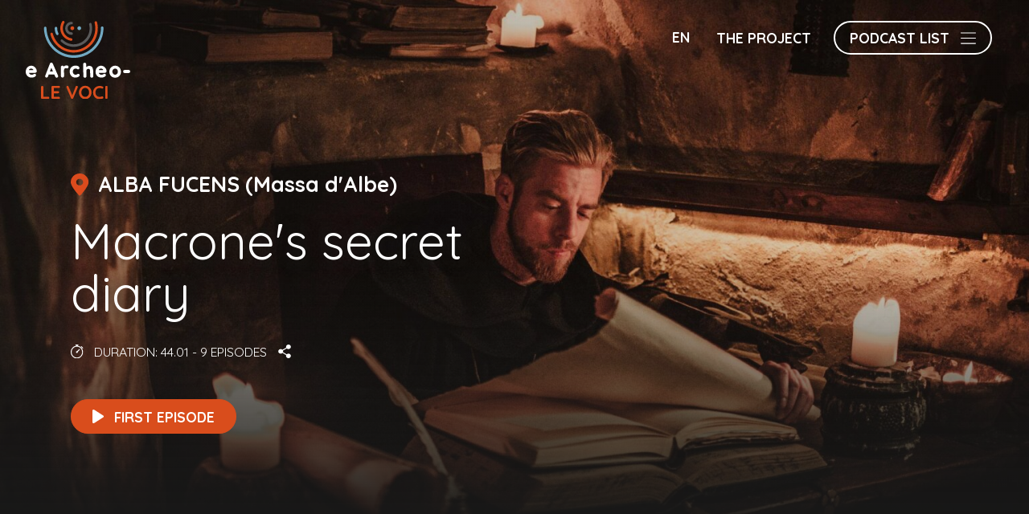

--- FILE ---
content_type: text/html; charset=UTF-8
request_url: https://voci.e-archeo.it/en/podcast/alba-fucens/
body_size: 35774
content:
<!doctype html>
<html lang="en-US" data-theme="light">




<!--██-- INCLUDE HEAD --██-->
<head>
	<meta charset="UTF-8">
	<meta http-equiv="x-ua-compatible" content="ie=edge">

	<!-- SEO -->
	<meta name="viewport" content="width=device-width, initial-scale=1, shrink-to-fit=no">

	<!-- Favicon -->
	<link rel="apple-touch-icon" sizes="180x180" href="https://voci.e-archeo.it/wp-content/themes/foundation/library/images/favicons/apple-touch-icon.png">
	<link rel="icon" type="image/png" sizes="32x32" href="https://voci.e-archeo.it/wp-content/themes/foundation/library/images/favicons/favicon-32x32.png">
	<link rel="icon" type="image/png" sizes="16x16" href="https://voci.e-archeo.it/wp-content/themes/foundation/library/images/favicons/favicon-16x16.png">
	<link rel="manifest" href="https://voci.e-archeo.it/wp-content/themes/foundation/library/images/favicons/site.webmanifest">
	<link rel="mask-icon" href="https://voci.e-archeo.it/wp-content/themes/foundation/library/images/favicons/safari-pinned-tab.svg" color="#5bbad5">
	<meta name="msapplication-TileColor" content="#2c2c2c">
	<meta name="theme-color" content="#191919">

	<link rel="pingback" href="">

	<!-- WP_HEAD -->
	<meta name='robots' content='index, follow, max-image-preview:large, max-snippet:-1, max-video-preview:-1' />

	<!-- This site is optimized with the Yoast SEO plugin v26.8 - https://yoast.com/product/yoast-seo-wordpress/ -->
	<title>Alba Fucens - Voci e-archeo Hear the voices of the past</title>
<link data-rocket-prefetch href="https://fonts.googleapis.com" rel="dns-prefetch">
<link data-rocket-prefetch href="https://cs.iubenda.com" rel="dns-prefetch">
<link data-rocket-prefetch href="https://cdn.iubenda.com" rel="dns-prefetch">
<link data-rocket-prefetch href="https://www.googletagmanager.com" rel="dns-prefetch">
<link data-rocket-prefetch href="https://ajax.googleapis.com" rel="dns-prefetch">
<link data-rocket-prefetch href="https://static.addtoany.com" rel="dns-prefetch">
<link data-rocket-prefetch href="https://unpkg.com" rel="dns-prefetch">
<link data-rocket-preload as="style" href="https://fonts.googleapis.com/css2?family=Quicksand:wght@300..700&#038;display=swap" rel="preload">
<link href="https://fonts.googleapis.com/css2?family=Quicksand:wght@300..700&#038;display=swap" media="print" onload="this.media=&#039;all&#039;" rel="stylesheet">
<noscript data-wpr-hosted-gf-parameters=""><link rel="stylesheet" href="https://fonts.googleapis.com/css2?family=Quicksand:wght@300..700&#038;display=swap"></noscript><link rel="preload" data-rocket-preload as="image" href="https://voci.e-archeo.it/wp-content/uploads/2022/01/Alba-Fucens-Il-diario-segreto-di-Macrone.jpg" imagesrcset="https://voci.e-archeo.it/wp-content/uploads/2022/01/Alba-Fucens-Il-diario-segreto-di-Macrone.jpg 1920w, https://voci.e-archeo.it/wp-content/uploads/2022/01/Alba-Fucens-Il-diario-segreto-di-Macrone-1080x720.jpg 1080w, https://voci.e-archeo.it/wp-content/uploads/2022/01/Alba-Fucens-Il-diario-segreto-di-Macrone-1620x1080.jpg 1620w, https://voci.e-archeo.it/wp-content/uploads/2022/01/Alba-Fucens-Il-diario-segreto-di-Macrone-768x512.jpg 768w, https://voci.e-archeo.it/wp-content/uploads/2022/01/Alba-Fucens-Il-diario-segreto-di-Macrone-1536x1024.jpg 1536w" imagesizes="(max-width: 1920px) 100vw, 1920px" fetchpriority="high">
	<link rel="canonical" href="https://voci.e-archeo.it/en/podcast/alba-fucens/" />
	<meta property="og:locale" content="en_US" />
	<meta property="og:type" content="article" />
	<meta property="og:title" content="Alba Fucens - Voci e-archeo Hear the voices of the past" />
	<meta property="og:url" content="https://voci.e-archeo.it/en/podcast/alba-fucens/" />
	<meta property="og:site_name" content="Voci e-archeo" />
	<meta property="article:modified_time" content="2022-04-28T09:38:25+00:00" />
	<meta property="og:image" content="https://voci.e-archeo.it/wp-content/uploads/2022/01/Alba-Fucens-Il-diario-segreto-di-Macrone.jpg" />
	<meta property="og:image:width" content="1920" />
	<meta property="og:image:height" content="1280" />
	<meta property="og:image:type" content="image/jpeg" />
	<meta name="twitter:card" content="summary_large_image" />
	<script type="application/ld+json" class="yoast-schema-graph">{"@context":"https://schema.org","@graph":[{"@type":"WebPage","@id":"https://voci.e-archeo.it/en/podcast/alba-fucens/","url":"https://voci.e-archeo.it/en/podcast/alba-fucens/","name":"Alba Fucens - Voci e-archeo Hear the voices of the past","isPartOf":{"@id":"https://voci.e-archeo.it/en/#website"},"primaryImageOfPage":{"@id":"https://voci.e-archeo.it/en/podcast/alba-fucens/#primaryimage"},"image":{"@id":"https://voci.e-archeo.it/en/podcast/alba-fucens/#primaryimage"},"thumbnailUrl":"https://voci.e-archeo.it/wp-content/uploads/2022/01/Alba-Fucens-Il-diario-segreto-di-Macrone.jpg","datePublished":"2022-01-26T10:22:04+00:00","dateModified":"2022-04-28T09:38:25+00:00","breadcrumb":{"@id":"https://voci.e-archeo.it/en/podcast/alba-fucens/#breadcrumb"},"inLanguage":"en-US","potentialAction":[{"@type":"ReadAction","target":["https://voci.e-archeo.it/en/podcast/alba-fucens/"]}]},{"@type":"ImageObject","inLanguage":"en-US","@id":"https://voci.e-archeo.it/en/podcast/alba-fucens/#primaryimage","url":"https://voci.e-archeo.it/wp-content/uploads/2022/01/Alba-Fucens-Il-diario-segreto-di-Macrone.jpg","contentUrl":"https://voci.e-archeo.it/wp-content/uploads/2022/01/Alba-Fucens-Il-diario-segreto-di-Macrone.jpg","width":1920,"height":1280},{"@type":"BreadcrumbList","@id":"https://voci.e-archeo.it/en/podcast/alba-fucens/#breadcrumb","itemListElement":[{"@type":"ListItem","position":1,"name":"Home","item":"https://voci.e-archeo.it/en/"},{"@type":"ListItem","position":2,"name":"Podcast","item":"https://voci.e-archeo.it/en/podcast/"},{"@type":"ListItem","position":3,"name":"Alba Fucens"}]},{"@type":"WebSite","@id":"https://voci.e-archeo.it/en/#website","url":"https://voci.e-archeo.it/en/","name":"Voci e-archeo","description":"Hear the voices of the past","potentialAction":[{"@type":"SearchAction","target":{"@type":"EntryPoint","urlTemplate":"https://voci.e-archeo.it/en/?s={search_term_string}"},"query-input":{"@type":"PropertyValueSpecification","valueRequired":true,"valueName":"search_term_string"}}],"inLanguage":"en-US"}]}</script>
	<!-- / Yoast SEO plugin. -->


<link rel='dns-prefetch' href='//cdn.iubenda.com' />
<link href='https://fonts.gstatic.com' crossorigin rel='preconnect' />
<link rel="alternate" title="oEmbed (JSON)" type="application/json+oembed" href="https://voci.e-archeo.it/en/wp-json/oembed/1.0/embed?url=https%3A%2F%2Fvoci.e-archeo.it%2Fen%2Fpodcast%2Falba-fucens%2F" />
<link rel="alternate" title="oEmbed (XML)" type="text/xml+oembed" href="https://voci.e-archeo.it/en/wp-json/oembed/1.0/embed?url=https%3A%2F%2Fvoci.e-archeo.it%2Fen%2Fpodcast%2Falba-fucens%2F&#038;format=xml" />
<style id='wp-img-auto-sizes-contain-inline-css' type='text/css'>
img:is([sizes=auto i],[sizes^="auto," i]){contain-intrinsic-size:3000px 1500px}
/*# sourceURL=wp-img-auto-sizes-contain-inline-css */
</style>
<style id='wp-emoji-styles-inline-css' type='text/css'>

	img.wp-smiley, img.emoji {
		display: inline !important;
		border: none !important;
		box-shadow: none !important;
		height: 1em !important;
		width: 1em !important;
		margin: 0 0.07em !important;
		vertical-align: -0.1em !important;
		background: none !important;
		padding: 0 !important;
	}
/*# sourceURL=wp-emoji-styles-inline-css */
</style>
<link rel='stylesheet' id='wp-block-library-css' href='https://voci.e-archeo.it/wp-includes/css/dist/block-library/style.min.css' type='text/css' media='all' />
<style id='global-styles-inline-css' type='text/css'>
:root{--wp--preset--aspect-ratio--square: 1;--wp--preset--aspect-ratio--4-3: 4/3;--wp--preset--aspect-ratio--3-4: 3/4;--wp--preset--aspect-ratio--3-2: 3/2;--wp--preset--aspect-ratio--2-3: 2/3;--wp--preset--aspect-ratio--16-9: 16/9;--wp--preset--aspect-ratio--9-16: 9/16;--wp--preset--color--black: #000000;--wp--preset--color--cyan-bluish-gray: #abb8c3;--wp--preset--color--white: #ffffff;--wp--preset--color--pale-pink: #f78da7;--wp--preset--color--vivid-red: #cf2e2e;--wp--preset--color--luminous-vivid-orange: #ff6900;--wp--preset--color--luminous-vivid-amber: #fcb900;--wp--preset--color--light-green-cyan: #7bdcb5;--wp--preset--color--vivid-green-cyan: #00d084;--wp--preset--color--pale-cyan-blue: #8ed1fc;--wp--preset--color--vivid-cyan-blue: #0693e3;--wp--preset--color--vivid-purple: #9b51e0;--wp--preset--gradient--vivid-cyan-blue-to-vivid-purple: linear-gradient(135deg,rgb(6,147,227) 0%,rgb(155,81,224) 100%);--wp--preset--gradient--light-green-cyan-to-vivid-green-cyan: linear-gradient(135deg,rgb(122,220,180) 0%,rgb(0,208,130) 100%);--wp--preset--gradient--luminous-vivid-amber-to-luminous-vivid-orange: linear-gradient(135deg,rgb(252,185,0) 0%,rgb(255,105,0) 100%);--wp--preset--gradient--luminous-vivid-orange-to-vivid-red: linear-gradient(135deg,rgb(255,105,0) 0%,rgb(207,46,46) 100%);--wp--preset--gradient--very-light-gray-to-cyan-bluish-gray: linear-gradient(135deg,rgb(238,238,238) 0%,rgb(169,184,195) 100%);--wp--preset--gradient--cool-to-warm-spectrum: linear-gradient(135deg,rgb(74,234,220) 0%,rgb(151,120,209) 20%,rgb(207,42,186) 40%,rgb(238,44,130) 60%,rgb(251,105,98) 80%,rgb(254,248,76) 100%);--wp--preset--gradient--blush-light-purple: linear-gradient(135deg,rgb(255,206,236) 0%,rgb(152,150,240) 100%);--wp--preset--gradient--blush-bordeaux: linear-gradient(135deg,rgb(254,205,165) 0%,rgb(254,45,45) 50%,rgb(107,0,62) 100%);--wp--preset--gradient--luminous-dusk: linear-gradient(135deg,rgb(255,203,112) 0%,rgb(199,81,192) 50%,rgb(65,88,208) 100%);--wp--preset--gradient--pale-ocean: linear-gradient(135deg,rgb(255,245,203) 0%,rgb(182,227,212) 50%,rgb(51,167,181) 100%);--wp--preset--gradient--electric-grass: linear-gradient(135deg,rgb(202,248,128) 0%,rgb(113,206,126) 100%);--wp--preset--gradient--midnight: linear-gradient(135deg,rgb(2,3,129) 0%,rgb(40,116,252) 100%);--wp--preset--font-size--small: 13px;--wp--preset--font-size--medium: 20px;--wp--preset--font-size--large: 36px;--wp--preset--font-size--x-large: 42px;--wp--preset--spacing--20: 0.44rem;--wp--preset--spacing--30: 0.67rem;--wp--preset--spacing--40: 1rem;--wp--preset--spacing--50: 1.5rem;--wp--preset--spacing--60: 2.25rem;--wp--preset--spacing--70: 3.38rem;--wp--preset--spacing--80: 5.06rem;--wp--preset--shadow--natural: 6px 6px 9px rgba(0, 0, 0, 0.2);--wp--preset--shadow--deep: 12px 12px 50px rgba(0, 0, 0, 0.4);--wp--preset--shadow--sharp: 6px 6px 0px rgba(0, 0, 0, 0.2);--wp--preset--shadow--outlined: 6px 6px 0px -3px rgb(255, 255, 255), 6px 6px rgb(0, 0, 0);--wp--preset--shadow--crisp: 6px 6px 0px rgb(0, 0, 0);}:where(.is-layout-flex){gap: 0.5em;}:where(.is-layout-grid){gap: 0.5em;}body .is-layout-flex{display: flex;}.is-layout-flex{flex-wrap: wrap;align-items: center;}.is-layout-flex > :is(*, div){margin: 0;}body .is-layout-grid{display: grid;}.is-layout-grid > :is(*, div){margin: 0;}:where(.wp-block-columns.is-layout-flex){gap: 2em;}:where(.wp-block-columns.is-layout-grid){gap: 2em;}:where(.wp-block-post-template.is-layout-flex){gap: 1.25em;}:where(.wp-block-post-template.is-layout-grid){gap: 1.25em;}.has-black-color{color: var(--wp--preset--color--black) !important;}.has-cyan-bluish-gray-color{color: var(--wp--preset--color--cyan-bluish-gray) !important;}.has-white-color{color: var(--wp--preset--color--white) !important;}.has-pale-pink-color{color: var(--wp--preset--color--pale-pink) !important;}.has-vivid-red-color{color: var(--wp--preset--color--vivid-red) !important;}.has-luminous-vivid-orange-color{color: var(--wp--preset--color--luminous-vivid-orange) !important;}.has-luminous-vivid-amber-color{color: var(--wp--preset--color--luminous-vivid-amber) !important;}.has-light-green-cyan-color{color: var(--wp--preset--color--light-green-cyan) !important;}.has-vivid-green-cyan-color{color: var(--wp--preset--color--vivid-green-cyan) !important;}.has-pale-cyan-blue-color{color: var(--wp--preset--color--pale-cyan-blue) !important;}.has-vivid-cyan-blue-color{color: var(--wp--preset--color--vivid-cyan-blue) !important;}.has-vivid-purple-color{color: var(--wp--preset--color--vivid-purple) !important;}.has-black-background-color{background-color: var(--wp--preset--color--black) !important;}.has-cyan-bluish-gray-background-color{background-color: var(--wp--preset--color--cyan-bluish-gray) !important;}.has-white-background-color{background-color: var(--wp--preset--color--white) !important;}.has-pale-pink-background-color{background-color: var(--wp--preset--color--pale-pink) !important;}.has-vivid-red-background-color{background-color: var(--wp--preset--color--vivid-red) !important;}.has-luminous-vivid-orange-background-color{background-color: var(--wp--preset--color--luminous-vivid-orange) !important;}.has-luminous-vivid-amber-background-color{background-color: var(--wp--preset--color--luminous-vivid-amber) !important;}.has-light-green-cyan-background-color{background-color: var(--wp--preset--color--light-green-cyan) !important;}.has-vivid-green-cyan-background-color{background-color: var(--wp--preset--color--vivid-green-cyan) !important;}.has-pale-cyan-blue-background-color{background-color: var(--wp--preset--color--pale-cyan-blue) !important;}.has-vivid-cyan-blue-background-color{background-color: var(--wp--preset--color--vivid-cyan-blue) !important;}.has-vivid-purple-background-color{background-color: var(--wp--preset--color--vivid-purple) !important;}.has-black-border-color{border-color: var(--wp--preset--color--black) !important;}.has-cyan-bluish-gray-border-color{border-color: var(--wp--preset--color--cyan-bluish-gray) !important;}.has-white-border-color{border-color: var(--wp--preset--color--white) !important;}.has-pale-pink-border-color{border-color: var(--wp--preset--color--pale-pink) !important;}.has-vivid-red-border-color{border-color: var(--wp--preset--color--vivid-red) !important;}.has-luminous-vivid-orange-border-color{border-color: var(--wp--preset--color--luminous-vivid-orange) !important;}.has-luminous-vivid-amber-border-color{border-color: var(--wp--preset--color--luminous-vivid-amber) !important;}.has-light-green-cyan-border-color{border-color: var(--wp--preset--color--light-green-cyan) !important;}.has-vivid-green-cyan-border-color{border-color: var(--wp--preset--color--vivid-green-cyan) !important;}.has-pale-cyan-blue-border-color{border-color: var(--wp--preset--color--pale-cyan-blue) !important;}.has-vivid-cyan-blue-border-color{border-color: var(--wp--preset--color--vivid-cyan-blue) !important;}.has-vivid-purple-border-color{border-color: var(--wp--preset--color--vivid-purple) !important;}.has-vivid-cyan-blue-to-vivid-purple-gradient-background{background: var(--wp--preset--gradient--vivid-cyan-blue-to-vivid-purple) !important;}.has-light-green-cyan-to-vivid-green-cyan-gradient-background{background: var(--wp--preset--gradient--light-green-cyan-to-vivid-green-cyan) !important;}.has-luminous-vivid-amber-to-luminous-vivid-orange-gradient-background{background: var(--wp--preset--gradient--luminous-vivid-amber-to-luminous-vivid-orange) !important;}.has-luminous-vivid-orange-to-vivid-red-gradient-background{background: var(--wp--preset--gradient--luminous-vivid-orange-to-vivid-red) !important;}.has-very-light-gray-to-cyan-bluish-gray-gradient-background{background: var(--wp--preset--gradient--very-light-gray-to-cyan-bluish-gray) !important;}.has-cool-to-warm-spectrum-gradient-background{background: var(--wp--preset--gradient--cool-to-warm-spectrum) !important;}.has-blush-light-purple-gradient-background{background: var(--wp--preset--gradient--blush-light-purple) !important;}.has-blush-bordeaux-gradient-background{background: var(--wp--preset--gradient--blush-bordeaux) !important;}.has-luminous-dusk-gradient-background{background: var(--wp--preset--gradient--luminous-dusk) !important;}.has-pale-ocean-gradient-background{background: var(--wp--preset--gradient--pale-ocean) !important;}.has-electric-grass-gradient-background{background: var(--wp--preset--gradient--electric-grass) !important;}.has-midnight-gradient-background{background: var(--wp--preset--gradient--midnight) !important;}.has-small-font-size{font-size: var(--wp--preset--font-size--small) !important;}.has-medium-font-size{font-size: var(--wp--preset--font-size--medium) !important;}.has-large-font-size{font-size: var(--wp--preset--font-size--large) !important;}.has-x-large-font-size{font-size: var(--wp--preset--font-size--x-large) !important;}
/*# sourceURL=global-styles-inline-css */
</style>

<style id='classic-theme-styles-inline-css' type='text/css'>
/*! This file is auto-generated */
.wp-block-button__link{color:#fff;background-color:#32373c;border-radius:9999px;box-shadow:none;text-decoration:none;padding:calc(.667em + 2px) calc(1.333em + 2px);font-size:1.125em}.wp-block-file__button{background:#32373c;color:#fff;text-decoration:none}
/*# sourceURL=/wp-includes/css/classic-themes.min.css */
</style>
<link rel='stylesheet' id='wpmf-gallery-popup-style-css' href='https://voci.e-archeo.it/wp-content/plugins/wp-media-folder/assets/css/display-gallery/magnific-popup.css' type='text/css' media='all' />
<link rel='stylesheet' id='wpml-legacy-dropdown-click-0-css' href='https://voci.e-archeo.it/wp-content/plugins/sitepress-multilingual-cms/templates/language-switchers/legacy-dropdown-click/style.min.css' type='text/css' media='all' />
<link rel='stylesheet' id='search-filter-plugin-styles-css' href='https://voci.e-archeo.it/wp-content/plugins/search-filter-pro/public/assets/css/search-filter.min.css' type='text/css' media='all' />
<link rel='stylesheet' id='print-style-css' href='https://voci.e-archeo.it/wp-content/themes/foundation/library/css/print.css' type='text/css' media='print' />
<link rel='stylesheet' id='core-stylesheet-css' href='https://voci.e-archeo.it/wp-content/themes/foundation/library/css/foundation.css' type='text/css' media='all' />
<link rel='stylesheet' id='custom-woocommerce-stylesheet-css' href='https://voci.e-archeo.it/wp-content/themes/foundation/library/css/wc_custom.css' type='text/css' media='all' />
<link rel='stylesheet' id='custom-stylesheet-css' href='https://voci.e-archeo.it/wp-content/themes/foundation/library/css/custom.css' type='text/css' media='all' />

<script  type="text/javascript" class=" _iub_cs_skip" type="text/javascript" id="iubenda-head-inline-scripts-0">
/* <![CDATA[ */

var _iub = _iub || [];
_iub.csConfiguration = {"ccpaAcknowledgeOnDisplay":true,"ccpaApplies":true,"consentOnContinuedBrowsing":false,"enableCcpa":true,"enableTcf":true,"invalidateConsentWithoutLog":true,"localConsentDomain":"voci.e-archeo.it","perPurposeConsent":true,"siteId":2634610,"tcfPurposes":{"1":true,"2":"consent_only","3":"consent_only","4":"consent_only","5":"consent_only","6":"consent_only","7":"consent_only","8":"consent_only","9":"consent_only","10":"consent_only"},"whitelabel":false,"cookiePolicyId":84291866,"lang":"en-GB", "banner":{ "acceptButtonColor":"#d94d1d","acceptButtonDisplay":true,"closeButtonDisplay":false,"customizeButtonDisplay":true,"explicitWithdrawal":true,"listPurposes":true,"position":"float-bottom-right","rejectButtonColor":"#d94d1d","rejectButtonDisplay":true }};

//# sourceURL=iubenda-head-inline-scripts-0
/* ]]> */
</script>
<script  type="text/javascript" class=" _iub_cs_skip" type="text/javascript" src="//cdn.iubenda.com/cs/tcf/stub-v2.js" id="iubenda-head-scripts-0-js"></script>
<script  type="text/javascript" class=" _iub_cs_skip" type="text/javascript" src="//cdn.iubenda.com/cs/tcf/safe-tcf-v2.js" id="iubenda-head-scripts-1-js"></script>
<script  type="text/javascript" class=" _iub_cs_skip" type="text/javascript" src="//cdn.iubenda.com/cs/ccpa/stub.js" id="iubenda-head-scripts-2-js"></script>
<script  type="text/javascript" charset="UTF-8" async="" class=" _iub_cs_skip" type="text/javascript" src="//cdn.iubenda.com/cs/iubenda_cs.js" id="iubenda-head-scripts-3-js"></script>
<script type="text/javascript" src="https://ajax.googleapis.com/ajax/libs/jquery/3.5.1/jquery.min.js" id="jquery-core-js"></script>
<script type="text/javascript" src="https://voci.e-archeo.it/wp-includes/js/jquery/jquery-migrate.min.js" id="jquery-migrate-js"></script>
<script type="text/javascript" src="https://voci.e-archeo.it/wp-content/plugins/sitepress-multilingual-cms/templates/language-switchers/legacy-dropdown-click/script.min.js" id="wpml-legacy-dropdown-click-0-js"></script>
<script type="text/javascript" id="search-filter-plugin-build-js-extra">
/* <![CDATA[ */
var SF_LDATA = {"ajax_url":"https://voci.e-archeo.it/wp-admin/admin-ajax.php","home_url":"https://voci.e-archeo.it/en/","extensions":[]};
//# sourceURL=search-filter-plugin-build-js-extra
/* ]]> */
</script>
<script type="text/javascript" src="https://voci.e-archeo.it/wp-content/plugins/search-filter-pro/public/assets/js/search-filter-build.min.js" id="search-filter-plugin-build-js"></script>
<script type="text/javascript" src="https://voci.e-archeo.it/wp-content/plugins/search-filter-pro/public/assets/js/chosen.jquery.min.js" id="search-filter-plugin-chosen-js"></script>
<script type="text/javascript" src="https://voci.e-archeo.it/wp-content/themes/foundation/library/js/modernizr.custom.min.js" id="core-modernizr-js"></script>
<link rel="https://api.w.org/" href="https://voci.e-archeo.it/en/wp-json/" /><link rel="alternate" title="JSON" type="application/json" href="https://voci.e-archeo.it/en/wp-json/wp/v2/podcast/243" /><link rel='shortlink' href='https://voci.e-archeo.it/en/?p=243' />
<meta name="generator" content="WPML ver:4.8.6 stt:1,27;" />

		<link rel="preconnect" href="https://unpkg.com/swiper" />
	<link rel="dns-prefetch" href="https://unpkg.com/swiper" />

		<link rel="preconnect" href="https://fonts.googleapis.com">
	<link rel="preconnect" href="https://fonts.gstatic.com" crossorigin>
	

	<!-- Google Tag Manager -->
	<script>(function(w,d,s,l,i){w[l]=w[l]||[];w[l].push({'gtm.start':
	new Date().getTime(),event:'gtm.js'});var f=d.getElementsByTagName(s)[0],
	j=d.createElement(s),dl=l!='dataLayer'?'&l='+l:'';j.async=true;j.src=
	'https://www.googletagmanager.com/gtm.js?id='+i+dl;f.parentNode.insertBefore(j,f);
	})(window,document,'script','dataLayer','GTM-K6M3KRJ');</script>
	<!-- End Google Tag Manager -->

<meta name="generator" content="WP Rocket 3.20.3" data-wpr-features="wpr_preconnect_external_domains wpr_oci wpr_preload_links" /></head>
<!--██-- END - HEAD --██-->


<!--∞∞∞∞∞∞∞∞∞∞∞∞∞∞∞∞∞∞∞∞∞∞∞∞∞∞∞∞∞∞∞∞∞∞∞∞∞∞∞∞∞∞∞∞∞∞∞∞∞∞∞∞∞∞∞∞∞∞∞∞∞∞∞∞∞∞∞∞∞∞∞∞∞∞∞∞∞∞∞∞∞∞∞∞∞∞∞∞∞∞∞∞∞∞∞∞∞∞∞∞∞∞∞∞∞∞∞∞∞∞∞∞∞∞∞∞∞∞∞∞∞∞∞∞∞∞∞∞∞∞∞∞∞∞∞∞∞∞∞∞∞∞∞∞∞∞∞-->




<!--██-- BODY INIT. --██-->
<body>

<!-- Google Tag Manager (noscript) -->
<noscript><iframe src="https://www.googletagmanager.com/ns.html?id=GTM-K6M3KRJ"
height="0" width="0" style="display:none;visibility:hidden"></iframe></noscript>
<!-- End Google Tag Manager (noscript) -->

	

	<!--██-- HEADER CONTAINER --██-->

	<header  class="header abs w100 clr">


		<!-- HEAD WRAPPER -->
		<div  class="head_wrapper rel w100 flex-t">

			<!-- Logo -->
			<a href="https://voci.e-archeo.it/en/" rel="nofollow" title="Voci e-archeo" class="head_logo rel">
				<img src="https://voci.e-archeo.it/wp-content/themes/foundation/library/images/svg/logo.svg" alt="logo.svg" width="100" height="100" />
			</a>


			<!-- Head Content -->
			<div  class="head_content flex-r flex-el">

				<div class="lang">
					
<div class="wpml-ls-statics-shortcode_actions wpml-ls wpml-ls-legacy-dropdown-click js-wpml-ls-legacy-dropdown-click">
	<ul role="menu">

		<li class="wpml-ls-slot-shortcode_actions wpml-ls-item wpml-ls-item-en wpml-ls-current-language wpml-ls-last-item wpml-ls-item-legacy-dropdown-click" role="none">

			<a href="#" class="js-wpml-ls-item-toggle wpml-ls-item-toggle" role="menuitem" title="Switch to EN">
                <span class="wpml-ls-native" role="menuitem">EN</span></a>

			<ul class="js-wpml-ls-sub-menu wpml-ls-sub-menu" role="menu">
				
					<li class="wpml-ls-slot-shortcode_actions wpml-ls-item wpml-ls-item-it wpml-ls-first-item" role="none">
						<a href="https://voci.e-archeo.it/podcast/alba-fucens/" class="wpml-ls-link" role="menuitem" aria-label="Switch to IT" title="Switch to IT">
                            <span class="wpml-ls-display">IT</span></a>
					</li>

							</ul>

		</li>

	</ul>
</div>
				</div>
				

				<!-- LINK PROGETTO -->
				<a href="https://voci.e-archeo.it/en/the-project/" class="link_header">The project</a>

				<!-- ELENCO PODCAST -->
				

				<!-- SEARCH -->
				<a class="link_header flex-l search">
					Podcast list
					<div class="rel svg_menu">
						<svg width="1200pt" height="1200pt" version="1.1" viewBox="0 0 1200 1200" xmlns="http://www.w3.org/2000/svg">
							<path d="m0 187.5c-0.0039062-9.9453 3.9492-19.484 10.98-26.52 7.0352-7.0312 16.574-10.984 26.52-10.98h1125c13.398 0 25.777 7.1484 32.477 18.75 6.6992 11.602 6.6992 25.898 0 37.5-6.6992 11.602-19.078 18.75-32.477 18.75h-1125c-9.9453 0.003906-19.484-3.9492-26.52-10.98-7.0312-7.0352-10.984-16.574-10.98-26.52zm1162.5 375h-1125c-13.398 0-25.777 7.1484-32.477 18.75-6.6992 11.602-6.6992 25.898 0 37.5 6.6992 11.602 19.078 18.75 32.477 18.75h1125c13.398 0 25.777-7.1484 32.477-18.75 6.6992-11.602 6.6992-25.898 0-37.5-6.6992-11.602-19.078-18.75-32.477-18.75zm0 412.5h-1125c-13.398 0-25.777 7.1484-32.477 18.75-6.6992 11.602-6.6992 25.898 0 37.5 6.6992 11.602 19.078 18.75 32.477 18.75h1125c13.398 0 25.777-7.1484 32.477-18.75 6.6992-11.602 6.6992-25.898 0-37.5-6.6992-11.602-19.078-18.75-32.477-18.75z" fill="#fff"/>
						</svg>

						<svg width="1200pt" height="1200pt" version="1.1" viewBox="0 0 1200 1200" xmlns="http://www.w3.org/2000/svg" style="display: none;">
							<path d="m600 654.14-386.02 384.92c-14.664 14.625-38.406 14.59-53.031-0.078126-14.625-14.664-14.59-38.406 0.078126-53.031l385.87-384.77-385.87-384.77c-14.668-14.621-14.703-38.367-0.078126-53.031 14.625-14.664 38.367-14.699 53.031-0.074218l386.02 384.91 386.02-384.91c14.664-14.625 38.406-14.59 53.031 0.074218 14.625 14.664 14.59 38.41-0.078126 53.031l-385.87 384.77 385.87 384.77c14.668 14.625 14.703 38.367 0.078126 53.031-14.625 14.668-38.367 14.703-53.031 0.078126z" fill="#fff"/>
						</svg>
					</div>
				</a>



				<!-- Hamburger
				<button class="hamburger_btn" aria-controls="main-nav" aria-expanded="false" aria-label="open-menu">
					<div class="hamburger hamburger--boring">
						<span class="top_bun"></span>
						<span class="burger"></span>
						<span class="bottom_bun"></span>
					</div>
				</button> -->

			</div>

		</div>


		<!-- MAIN NAV -->
		<nav class="main_nav w100" aria-label="primary-menu" role="navigation">
			<div class="menu_wrapper rel w100 flex flex-wrap flex-rev-row">
				<div class="bkg_abs" style="background-image: url('https://voci.e-archeo.it/wp-content/themes/foundation/library/images/svg/logo-min.svg'); opacity: .1;"></div>

				<div class="menu_right w50m rel h100 flex flex-wrap">
					<ul class="head_menu">
													
															<li>
									<a href="https://voci.e-archeo.it/en/podcast/cerveteri/" rel="bookmark" title="Cerveteri" class="menu_sel" id="cerveteri">
										<p class="loc">Cerveteri (Roma)</p>
										<p class="tit">Lucio Mezenzio, the Despiser of the Gods </p>
									</a>
								</li>
															<li>
									<a href="https://voci.e-archeo.it/en/podcast/nora/" rel="bookmark" title="Nora" class="menu_sel" id="nora">
										<p class="loc">Nora (Cagliari)</p>
										<p class="tit">Impossible Interviews</p>
									</a>
								</li>
															<li>
									<a href="https://voci.e-archeo.it/en/podcast/marzabotto/" rel="bookmark" title="Marzabotto" class="menu_sel" id="marzabotto">
										<p class="loc">Marzabotto (Bologna)</p>
										<p class="tit">The merchant of Marzabotto</p>
									</a>
								</li>
															<li>
									<a href="https://voci.e-archeo.it/en/podcast/desenzano-del-garda/" rel="bookmark" title="Desenzano del Garda" class="menu_sel" id="desenzano-del-garda">
										<p class="loc">Desenzano del Garda (Brescia)</p>
										<p class="tit">Desenzano - if the villas could talk</p>
									</a>
								</li>
															<li>
									<a href="https://voci.e-archeo.it/en/podcast/sirmione/" rel="bookmark" title="Sirmione" class="menu_sel" id="sirmione">
										<p class="loc">Sirmione (Brescia)</p>
										<p class="tit">Sirmione - if the villas could talk</p>
									</a>
								</li>
															<li>
									<a href="https://voci.e-archeo.it/en/podcast/alba-fucens/" rel="bookmark" title="Alba Fucens" class="menu_sel" id="alba-fucens">
										<p class="loc">Alba Fucens (Massa d'Albe)</p>
										<p class="tit">Macrone's secret diary</p>
									</a>
								</li>
															<li>
									<a href="https://voci.e-archeo.it/en/podcast/velia/" rel="bookmark" title="Velia" class="menu_sel" id="velia">
										<p class="loc">Velia (Ascea)</p>
										<p class="tit">The flow of memories</p>
									</a>
								</li>
															<li>
									<a href="https://voci.e-archeo.it/en/podcast/egnatia/" rel="bookmark" title="Egnatia" class="menu_sel" id="egnatia">
										<p class="loc">Egnatia (Brindisi)</p>
										<p class="tit">Epistolary stories</p>
									</a>
								</li>
														
											</ul>
				</div>

				<div class="menu_left mappa_location w50m rel h100 flex">
					<svg class="italy_map_svg" version="1.1" id="Livello_1" xmlns="http://www.w3.org/2000/svg" xmlns:xlink="http://www.w3.org/1999/xlink" x="0px" y="0px"
	 viewBox="0 0 509.8 579.3" style="enable-background:new 0 0 509.8 579.3;" xml:space="preserve">
<style type="text/css">
	/*.italy_map_svg .st0{fill:#71A8C2;stroke:#515151;stroke-width:0.5;stroke-linecap:round;stroke-linejoin:round;stroke-miterlimit:10;}
	.italy_map_svg .st1{fill:#5B5B5B;}
	.italy_map_svg .st2{fill:#D84E1E;}
	.italy_map_svg .st3{fill:#FFFFFF;}
	.italy_map_svg .st4{fill:#74A9C2;}*/

	.italy_map_svg .st0{ fill: rgb(113 168 194 / 80%); stroke: #515151; stroke-width: 0.5; stroke-linecap: round; stroke-linejoin: round; stroke-miterlimit: 10; }
	.italy_map_svg .st1{ fill: #D84D1C; }
</style>
<g>
	<g id="trentino-alto-adige">
		<path class="st0" d="M223.6,22.6c-1.2,3.3-7.9,10.2-11.9,6c0.3,0.3-11.3,9-11.4,8.5c0.7,1.2,1.6,1.9,2.9,2.2
			c-1,3.1-5.6,11.4,0.8,11.4c6,0-3.4,9.5-8,9.7l0.6,2l-1,1l0.4,1.4l0.9,1.3l-1,1.3l-1.8-0.7l-1.6,0.4V66l-0.9-1.2l-2.7,0.1l-0.8,1.8
			l-1.2,0.6c-0.8-0.8-1.7-1-2.6-0.2l0.6,1.4l-0.6,0.8l0.3,1.4l-1,0.8l-0.9-1.3l-2.4,0.3l-0.8,1.4l0.7,0.7l-0.9,1l-0.5,2.4l-1.2,0.5
			l0.8,1.8l-1.2,0.9c0,0,0.1,2.4,0,2.4c-0.1,0.1-1,0.7-1,0.7l-0.2,1.3h-1.3l-0.7,0.6l-1.5-2.3l-1.1,0.9l-1-0.4v1.3l-0.9,0.7
			l-0.6-0.8c0,0.1-0.9,1.3-0.9,1.3l-0.6-1.5l-1.3-0.1l-0.9-1.2h-0.8v-1.7l1.1-1.1l-0.5-1.2l0.9-0.8l-1.7-1.5
			c0.4-0.7,1.3-2.6,0.5-3.3c-0.8-1.5-2.3,2.9-2.5,3.2l-2.2-0.1l-3.1,0.6l-1.1,1.9l-0.5,0.6c-0.7-0.7-1.4-0.4-2,0.7l-0.9-0.8l0.2-1.7
			l-1.1-0.5l-0.2-1.9l-0.8-0.6l1.3-1.5l-1.5-1.5l0.2-2l-1.5-0.3l-0.2-1.5l1.1-0.6v-2.6l1.8-0.7l1.3-4.8l-0.6-1.6l0.6-3.8l-0.8-1.2
			l0.3-2l-2-1.9l4.9-3.2l-1.5-3.3l-2.8-1.8l-3.3-0.3l-3.2-5l1.3-1.9l-0.5-2.6l-1.5,0.4l-0.9-1l-0.1-4.4l2.6-6.8l7-2.4l0.8,1.4
			l1.8,0.9c0.2,1.2,0.6,2.4,1.3,3.4l1.4-0.6c2.4,0.8,5,0.3,7.3-1.1l1.5-3.4l1.3-1.3l1.8-5l4.3-1.8l4.1,0.9l3.8-2.3
			c2.8,1.4,6,1.1,8.9-0.4l3,2.6l1.7-2.6c3,0.9,5.7-1.1,7.6-4.3c2.9-1.8,6.2-2.4,8.5-0.7l-3.8,3.2l1,6.6l4.2,1.9l0.2,3.8
			c2.7,0.8,4.7,3,5.7,5.9L223.6,22.6z"/>
	</g>
	<g id="lombardia">
		<path class="st0" d="M155.7,94.9C156,94.5,155.7,94.6,155.7,94.9L155.7,94.9z"/>
		<path class="st0" d="M187.4,122L187.4,122L187.4,122c-3.1-4.2-13.3-8-21-12.3l0,0c-6.1-4.9-10.6-10-8.8-13.1
			c-1.6-0.7-1.9-1.3-1.8-1.7c-0.2,0.2-0.5,0.6-1.2,1.2c-1.3,0.9-2.9-1.9-2.5-3c0.1-0.2,0.1-0.3,0.3-0.4c0.1-0.1,0.2-0.1,0.3-0.2
			c1.3-1.2,0.1-1.4,0.2-2.3c0-1.3,0.2-1-0.5-2.1c-0.1-0.1-0.1-0.3,0-0.5c0.6-0.7,1.7-1,2.4-1.6c0.1-0.1,0.2-0.2,0.3-0.3
			c2.9-3.1,5.3-6.6,7.2-10.4l-2.2-0.1l-3.1,0.6l-1.1,1.9l-0.5,0.6c-0.7-0.7-1.4-0.4-2,0.7l-0.9-0.8l0.2-1.7l-1.1-0.5l-0.2-1.9
			l-0.8-0.6l1.3-1.5l-1.5-1.5l0.2-2l-1.5-0.3l-0.2-1.5l1.1-0.6v-2.6l1.8-0.7l1.3-4.8l-0.6-1.6l0.6-3.8l-0.8-1.2l0.3-2l-2-1.9
			l4.9-3.2L154,41l-2.8-1.8l-3.3-0.3l-3.2-5h-6.5l-1.6-3.1l-5.6,1l-0.4,2.3l-1.3,0.9l1.1,6.5l2.1,0.2l1.7,2.5l-1.6,2.3l2.9,3.5
			l-1.8,2.5l-2.9,1.7l-2-3.5l-1.5-0.4l-0.9-5.5l-3.5,0.2l-4.7,2.4l-0.5,3l-2-0.7l-2.2,1.1l-4.8-6.5v-5.9l-1.8-0.1l-0.6,1.7l-1.4-1.7
			l-3.3,1.4l0.2,3.8l1.2,2.1l-1.9,5.6l-1.9,1.9l-0.8,3.6l-2.3,1l-2.2,2.7l0.8,3.2l-2.2,1.7l1.7,2.8L92.9,71l1.3,2.6l-2,3.9L91.8,79
			c-1.7,0.1-2.7-0.5-2.5-2.4l-2.2,1.1l0.3-4.4l-1.3-0.5l-3.4-3.2l2.4-4c-0.3-1.9-1.3-2.4-3-2.6c-3.4,2.7-5.4,10-5.4,16
			c0,3.3,0.6,6.2,2,7.7l1.5,0.6l-0.5,1l0.7,0.9l-0.3,0.9c2.9,8.8,8.9,13.5-1.1,18.7c-1.4-4.6-3.7-3.9-6.2-0.2l1.4,1.3h0.7l-0.2,1.7
			l0.3,0.5l-0.3,0.7l1.1,1.3l-0.3,1.9l1.2,0.6l0.2,1.6l0.7,0.5l0.7,2.1l1.3,2.3l3,0.6c0.9-0.6,7.2-3,7.1-2.2
			c-0.2,1.2-0.4,2.4-0.7,3.6l3,0.3l0.3,2l-0.6,1l1.6,1.3l0.5,1.7l1.8-0.1l0.8,1l-1,1.7l0.6,1.5l2.4,0.1l0.7-0.6l1.2,0.4v2.4l1.3,0.6
			l0.4,1l-0.6,1.5l0.1,0.8l1.4-0.5l1.3,0.9l1-1.2l-0.3-0.7l0.8-1.6l-1.7-2.2l2.7-2.3l-0.7-3.1l-2.1-0.5v-1.8l2.8-3.7
			c0.7-3.2,5.1-9.6,8.4-8.1c2.6,1.1,1.3,6.5,4.9,0.7c1,0.3,1.5,1,1.7,1.9l0,0c0,0.1,0,0.1,0,0.2s0,0.3,0,0.4
			c0.5-1.4,2.7-1.9,5.5-1.7c5.6,0.4,13.8,3.4,16.9,6.9c0.8,1,4.2,2.2,7.2,2.6c2.5,0.3,4.8-0.1,5.6-1.7c0.1-0.2,0.1-0.4,0.2-0.6
			c0.8-2.9,2.2-2.8,3.8-1.6c0.2,0.1,0.3,0.2,0.5,0.4c0.7,0.8,1.9,1.8,3.1,2.6c1.8,1.2,3.7,1.9,4.6,0.6c3.2-4.5,8.6-4.2,14.2-3.2
			c1.6,0.3,3.2,0.6,4.8,0.9c0-0.1,0-0.2,0.1-0.2C188.5,124.1,188.2,123.1,187.4,122z M107.3,77.9c0,0-0.1,0.3,0,0.2
			c-0.1,0.3-0.4,0.1-0.6-0.1c-0.9-0.8-7.8-7.7-6.8-8.4c-0.9,0.7-1.7,1.8-2.4,2.6c-0.6,0.3-0.9,3.3-1.3,4c-0.5,0.9-1.5,2-2.6,1.7
			c-1.8-1,11.4-21,11.4-19.8c0.4,3.4-3.6,6.9-2.9,11.7c0.1,0.6,0.4,1.7,0.8,2.2c0.1,0.1,0.1,0.2,0.1,0.2c0.1,0.2,0.3,0.3,0.4,0.5
			c0.2,0.1,0.8,0.9,0.9,0.9c0.1,0.1,0.2,0.2,0.3,0.3c0.1,0.1,0.1,0.1,0.2,0.2c0.9,0.8,2.9,2.1,2.5,3.7
			C107.3,78,107.3,77.9,107.3,77.9z M134.9,82.6L134.9,82.6c-0.2,1-1.1,1.7-1.7,2.4c0,0,0,0-0.1,0c-3.6,3.2-0.6-8.7,0.4-8.6
			C133.6,76.3,134.9,82.5,134.9,82.6L134.9,82.6z"/>
	</g>
	<g id="valle-daosta">
		<path class="st0" d="M49.7,86.8l0.8,2.1l-0.4,1l-0.7,2.2L46.9,92l-4.5,2.8l-2.3-1l-2,0.2l-1.6-1l-2.1,0.8l-1.9-1.2l-3.2,3.8
			l-0.9-0.9l-2.3,1.4l-1-0.6L23.6,97l-0.1,1.2l-1.3,1l-2.1-1v-1.5l-2.2,1.8l-3.2-3.1l-1.5-4.6l1.1-1.5l-0.7-1.4l-4-0.9l-3.3-6.1
			l1.3-2.2l6.6-3.7l4.8,0.1l4.8-3.1l4.6,0.2l0.9-2.2l3.6-0.3v-1.6l1.5-0.5c1,1.3,2,1.5,3,0.2c0.4,2.1,1.2,3.5,3.1,2.6l1.1,1.2
			l1.8-0.8l2.7,1.2l2.2,0.9l-0.2,8l2.6,4.4L49.7,86.8z"/>
	</g>
	<g id="piemonte">
		<path class="st0" d="M101,144.3l0.8,3.2l-0.6,0.4l-1-0.1l-0.5,1.6l-1,0.6l-1.4-1l0.1-2l-1.3-0.6l-1.5,1.1l-0.6-3.4l-1.2,0.5
			l-2.4-0.4l-1.6,1.8l0.7,1.8l0.3,2.1l-1,1.1l-1.7-1.2l-0.6,1.8l-1.1,0.2l0.4,1.7c-0.4,0.8-1,1-1.8,0.6l-2.2-5.3
			c-1.5-0.2-2.9,0.2-4.1,1.1l0.5,1.3l-2.1,1.2l0.4,0.8l-0.9,0.9l-0.9-1.4l-0.8,0.4l-1.7-0.9l-0.2,1.4l-0.9,0.3l-0.5-1.2l-1,1.2
			l-0.5,1.8l-1.6-0.1l-3-3.2l-1.9,1.1l0.4,1.1l-0.9,0.5l-0.3,2.1l0.9,0.6l-1,1.6l-1.3-0.2l-1.5,4l-1,0.4l-0.4,3l-0.9,0.8l0.8,1l-1,1
			l0.9,1.5c0,0,0.1,1.3,0.1,1.4c0,0.1-1.9,2-1.9,2l-1.1-1.3l-1.2,1.1l2.1,2.7l-2.1-0.5l-1.1,1l-6.3-2.6l-4.8,0.1l-0.1-0.3l1.1-2.1
			l-1.2-0.4l-2.7,1.6l-1.7-1.3c-1.2,1.6-2.5,2-3.9,0.6l-1.9,2.1l-6.5-2l-4.1-0.5l-4.7-4.9l-0.7-2.2l-3.9-6.7l2.3-1.8l-3.9-5.1
			l0.3-2.7l1.5-0.5l2.2-3.3l-0.2-1.5l2.1-2.9l2,0.2l-1.7-2.3l-0.6-4.7l-2.7-2l-4.8-0.3l-3.3-3l-0.5-1.4l1.3-2.4l0.1-1.4l-1.7,0.3
			c-1.5-1-2.5-2.5-2.9-4.3l4.9-4.1l3.6,2.2l0.5-2.3l5.1-2.4l4.1-0.3l1.9-1.7l-1.1-2.8l0.2-3.4l2.4-3l-3.6-3.4l2.2-1.8v1.5l2.1,1
			l1.3-1l0.1-1.2l1.5-0.7l1,0.6l2.3-1.4l0.9,0.9l3.2-3.8l1.9,1.2l2.1-0.8l1.6,1l2-0.2l2.3,1l4.5-2.8l2.5,0.1l0.7-2.2l0.4-1L50,86.7
			l1-1.4l-2.6-4.4l0.2-8L46,72l0.5-4l1.3-0.5l1.7,1.6l1.7-1.6l-0.4-2.1l0.9-1.9l3.3-1.1l1.6-4L53.5,56l1.5-2.9l2.2-0.2l7-7.6
			l-0.5-1.6l1.4-1.3l3.1-1l2.2,1.5l0.8,2.1l-1.3,2.3l0.4,2.6l-1.8,2.8l2.6,3.6l3.9,2.2l2.1,4.3c0,0,3,0.2,4.9,0.3
			c-5.2,4.1-7.3,19.4-3.5,23.7l1.5,0.6l-0.5,1l0.7,0.9l-0.3,0.9c2.9,8.8,8.9,13.5-1.1,18.7c-1.4-4.6-3.7-3.9-6.2-0.2L74,110h0.7
			l-0.2,1.7l0.3,0.5l-0.3,0.7l1.1,1.3l-0.3,1.9l1.2,0.6l0.2,1.6l0.7,0.5l0.7,2.1l1.3,2.3l3,0.6c0.9-0.6,7.2-3,7.1-2.2
			c-0.2,1.2-0.4,2.4-0.7,3.6l3,0.3l0.3,2l-0.6,1l1.6,1.3l0.5,1.7l1.8-0.1l0.8,1l-1,1.7l0.6,1.5l2.4,0.1l0.7-0.6l1.2,0.4v2.4l1.3,0.6
			l0.4,1l-0.6,1.5l0.1,0.8l0,0l0.1,0.9L101,144.3z"/>
	</g>
	<g id="liguria">
		<path class="st0" d="M136.7,175.2l-1.2,1.2l-0.2,1.6c-2.1-1-2.7,0-4.6-2.1c-0.4-0.4-4.9-3.2-3.4-1c0.1,0.3,0.8,2.6,0.3,2.7
			c0,1-2.6-1.9-3.1-1.9c-0.5-0.1-0.9-0.3-1.3-0.7c-1.7-2-17.2-12.9-20.1-12.5c-0.5,0-0.9,0.1-1.2,0.4c0,0.1,0.1,1.8,0.1,2.1
			c0,0.4-0.1,0.5-0.4,0.3l0,0c-1.4-1.3-14.6-4.8-15.1-6.3c-0.2-1.2-1.3-1.2-2-0.6c-0.6,1.1-4.8,0.6-6.1,2.1
			c-0.1,0.3-0.2,0.5-0.5,0.6c-0.2,0.3-0.5,0.6-0.9,0.7c-0.5,0.2-1,0.2-1.5,0.4c-0.4,0.1-0.7,0.3-0.8,0.9c-0.2,0.2-0.4,0.3-0.7,0.3
			c-0.7,0.2-0.8,0.7-1.1,1.3c-0.2,0.4-1.1,0.5-1.5,1c-0.1,0.1-0.1,0.3-0.2,0.3c-0.1,0.2-0.2,0.3-0.2,0.4c0,0.5,0,1-0.1,1.4
			c0,0.7-0.2,1.5-0.7,2c-0.2,0.1-0.4,0.3-0.5,0.4c-0.6,0.5-0.3,0.9-0.6,1.4c0,0.2-0.1,0.4-0.4,0.4c-0.2,0.1-0.3,0.1-0.5,0.2
			c-0.1,0.1-0.3,0.1-0.4,0.1c-1.2,0-1.5,0.8-2.4,1.2c-0.3,0.2-0.5,0.4-0.7,0.6c-0.3,0.1-0.5,0.3-0.6,0.5c-0.8,0.9-1.6,2-1.6,3.3
			c-0.1,0.4-0.2,0.8-0.4,1.2c-0.3,0.4-0.2,1.2-0.6,1.6c-0.5,0.5-1.2,0.6-1.7,1.1c-0.2,0.2-0.3,0.4-0.4,0.7c0,0.2,0,0.3,0,0.5
			c0,0.4,0,0.8,0,1.1c0,0.1,0,0.2,0,0.3c0.1,0.9-0.5,1.2-1.2,1.2c-0.3,0.1-0.6,0.2-0.9,0.4c-0.1,0.1-0.1,0.2-0.2,0.3
			c-0.5,0.8-0.4,1.1-1.4,1.1c-0.2,0-0.4,0.1-0.6,0.1c-0.1,0.1-0.2,0.3-0.3,0.4c0,0.1,0,0.1-0.1,0.3c0,0.1,0,0.1-0.1,0.2l-0.1,0.1
			c-0.2,0.1-0.3,0.2-0.4,0.2c-1.1,0.4-1.4,1.2-2.4,1.7c-0.3,0.1-0.5,0.2-0.8,0.2c-0.2,0-0.4,0-0.6,0c-0.8,0-2.1-0.2-2.9,0.1
			c-1.1,0-1.1,1.3-2,1.3c-0.1,0-0.2,0-0.3,0s-0.3-0.1-0.4-0.1c-0.2,0-0.4,0-0.6,0.1c-0.4,0.2-0.7,0.6-0.7,1.1c0,0.1-0.1,0.2-0.1,0.3
			c-0.1,0.1-0.1,0.1-0.2,0.1c-0.1,0-0.2,0-0.3,0c-1.1,0.1-1.3-0.4-2.2,0.7c-0.1,0.1-0.2,0.2-0.4,0.2s-0.4-0.1-0.6-0.2
			c-0.1-0.1-0.3-0.1-0.5-0.2c-0.3-0.1-0.5-0.2-0.8-0.3c-0.1-0.1-0.1-0.1-0.3-0.1c-0.1,0-0.2,0-0.2,0c-0.1,0-0.2,0-0.3,0.1
			c0,0,0,0-0.1,0s-0.1,0.1-0.2,0.2v-0.1c-0.2,0.2-0.3,0.4-0.5,0.7v-5.1l-1.3-0.9l-0.1-3c1.1,0.6,1.9,0.3,2.3-0.9l2.2-1.9
			c1.2-2.2,1.8-4.4,1.3-6.3l-0.4-1.3l4.8-0.1l6.3,2.6l1.1-1l2.1,0.5l-2.1-2.7l1.2-1.1l1.1,1.3c0,0,1.9-1.9,1.9-2l-0.1-1.4l-0.9-1.5
			l1-1l-0.8-1l0.9-0.8l0.4-3l1-0.4l1.5-4l1.3,0.2l1-1.6l-0.9-0.6l0.3-2.1l0.9-0.5l-0.4-1.1l1.9-1.1l3,3.2l1.6,0.1l0.5-1.8l1-1.2
			l0.5,1.2l0.9-0.3l0.2-1.4l1.7,0.9l0.8-0.4l0.9,1.4l0.9-0.9l-0.4-0.8l2.1-1.2l-0.5-1.3c1.2-1,2.6-1.3,4.1-1.1l2.2,5.3
			c0.8,0.4,1.4,0.2,1.8-0.6l-0.4-1.7l1.1-0.2l0.6-1.8l2,0.9l1-1.1l-0.3-2.1l-0.7-1.8l1.6-1.7l2.4,0.4l1.2-0.5l0.6,3.4l1.5-1.1
			l1.3,0.6l-0.1,2l1.4,1l1-0.6l0.5-1.6l1,0.1l0.6-0.4l1-0.8l3.3,2l1.6-0.7l0.6,0.2l0.6-1.3l1.2,1.5l2.4,1l0.1,3.6l-1.5,1l-0.8,3.1
			l2.2,0.3l2.9-1.9l1.1,0.9l1.1-0.4l1.8,1.5c0.1,0.1,0.6,3.1,0.6,3.1l1.9-0.9l0.1,2.1l1.8,1.1l3.8,2.2l0.5,2.8l2,0.6l0.4,2.5h1.8
			l0.6,2l0.7,0.8l1.5-0.6L136.7,175.2z"/>
	</g>
	<g id="emilia-romagna">
		<path class="st0" d="M243.9,179.3l0.8-0.8l-0.9-1.5l0.6-1.7c-3.4-0.8-6.7-4.9-9.1-7.4c-2.7-2-5.4-5.1-6.9-8
			c-0.1-0.2-0.1-0.3-0.2-0.5c-0.1-0.9-1.2-1.7-1-2.7v-0.3c0-0.1-0.1-0.2-0.1-0.4c-0.2-1.2-0.5-1.9-0.9-3c-1.8-3.9-0.1-9.8-2.9-13
			c-1.2-1.5-2-2.7-2.5-3.7v-0.1c0.3,0,0.1-0.8,0.1-1.1c0.1-0.5-0.1-1.3,0.2-1.7c0.1-0.2,0.2-0.4,0.4-0.6c0.1-0.1,0.2-0.2,0.2-0.3
			c0.1-0.3,0-0.5-0.2-0.6c1.7-0.8,4.4-0.6,5.2-0.6c0-0.1,0-0.2-0.1-0.3c-1.1-4.6-5.1-7.7-9.8-9.1c-5.7-1.6-12.4-0.9-16.8,2.6l0,0
			c-2.3,1.8-5.5,1.8-9,1.4c-1,0-2-0.1-2.8-0.4v-0.1c-1.6-0.3-3.2-0.6-4.8-0.9c-5.6-1-11-1.3-14.2,3.2c-0.9,1.3-2.8,0.6-4.6-0.6
			c-1.2-0.8-2.4-1.9-3.1-2.6c-0.2-0.1-0.4-0.3-0.5-0.4c-1.7-1.1-3.1-1.3-3.8,1.6c0,0.2-0.1,0.4-0.2,0.6c-0.7,1.6-3.1,2-5.6,1.7
			c-3.1-0.3-6.4-1.6-7.2-2.6c-3.1-3.5-11.3-6.6-16.9-6.9c-2.8-0.2-5,0.3-5.5,1.7c0-0.1,0-0.3,0-0.4s0-0.1,0-0.2l0,0
			c-0.2-0.9-0.7-1.5-1.7-1.9c-3.6,5.8-2.3,0.4-4.9-0.7c-3.3-1.5-7.6,5-8.4,8.1l-2.8,3.7v1.8l2.1,0.5l0.7,3.1l-2.7,2.3l1.7,2.2
			l-0.8,1.6l0.3,0.7l-1,1.2l-1.3-0.9l-1.4,0.5l0.1,0.9l-0.7,1.5l0.8,3.2l1-0.8l3.3,2l1.6-0.7l0.6,0.2l0.6-1.3l1.2,1.5l2.4,1l0.1,3.6
			l-1.5,1l-0.8,3.1l2.2,0.3l2.9-1.9l1.1,0.9l1.1-0.4l1.8,1.5c0.1,0.1,0.6,3.1,0.6,3.1l1.9-0.9l1-0.4l1-0.8l-0.6-1.8l2.1-2.2l1.1,0.7
			l1.2-1.3l3.1,0.3l0.6,1.2l1.6,0.6l-0.3,1.5c1.6,2,3.6,3,5.7,2.3l2.2,2.6h1.3v1.5l0.7,0.8l2.4-2.4l0.8,0.9l2.5-0.4l2,2.9h1.8
			l0.9,0.7v0.9l1.6,1l-0.2,1l1.5,0.6l0.8,1.8l1.7-0.4l0.8,0.1l0.8-1.8l2.9-0.5l1.9,1.9l1.9,0.1l0.3,1l1.7,0.2l1.5,1.3l3.1-3.6
			l0.8,0.3v1.3l1.9,1l1.5-0.4l1.2-1.4l4.8,0.5v-1.6l-1.6-0.3l-0.6-0.9l2-0.6l1.2,0.4l1.7-1.6l0.3-1.9h1.3l1.2,1l0.2-1.5l1-1.1
			l0.5,0.2l0.2,1.8l1.5,0.8v1.5l1.8,0.7l2.3-1.2l1.3,0.7l-0.2,1.3l-1.1,0.6l0.4,1l2.5-0.4l0.9-1.1l2.6-0.3l-0.6,1.3v1.6l-1,1.2
			l-0.2,1.2l-1.3,1.5l-0.5,0.6l0.6,1.5l1.6,0.6l-0.2,1.1l1.1,0.9v2.5l3.8,2.2l0.9,1.5h0.8l0.5-0.8l2.2,0.4l0.3,0.8l1.6,0.4l0.7,1.3
			l2.8,0.3l1.7,1l1.3-1.4V187l1.8-3l-0.9-1.1l0.9-1.2l-0.2-1.5l2.8-0.9l0.6,0.4l1.2-0.9l1.6-0.5l0.3-1.5l3-0.7l0.6,0.2l4.6-3l-0.1,3
			l0.3,1l-0.7,0.8l-0.4,1.5l1.4,0.2c0.4,1.5,1.4,0.9,2.4,0.5v1.7l1.1-0.1v1.7l1.1,0.2l0.8-1.2l1,0.1v-1.5l0.6-0.5l1.4,0.3l0.2-0.7
			L243.9,179.3z M219.7,125.9C219.7,125.9,219.7,125.8,219.7,125.9C219.7,125.8,219.7,125.8,219.7,125.9
			C219.7,125.8,219.7,125.8,219.7,125.9c0.4-0.9,0.7,0.3,0.8,0.5s0.1,0.4,0.2,0.7c0.1,0.1,0.1,0.2,0.2,0.3c0.3,0.3,0.4,0.8,0.5,1.2
			l0.1,0.1v1.2c-0.2,0.4-0.8-0.5-0.8-0.6c-0.1-0.2-0.2-0.3-0.3-0.5c-0.3-0.6-0.4-1.1-0.6-1.7C219.6,126.6,219.6,126.2,219.7,125.9
			L219.7,125.9z M222.5,141.9C222.5,141.9,222.4,141.9,222.5,141.9C222.4,142,222.4,142,222.5,141.9
			C222.4,142,222.4,142,222.5,141.9C222.4,142,222.4,142,222.5,141.9c0,0.1,0,0.1,0,0.1l0,0c-0.3,1.1-1.6,1.1-2.3,2.1
			c-0.1,0.1-0.1,0.3-0.3,0.3c-0.1,0-0.2-0.1-0.3-0.1c-0.2-0.1-6.8-5.8-2.1-5c0,0.1,0.4,0.2,0.5,0.2h0.2c0.3-0.2,0.6-0.3,0.9-0.4
			c0.4-0.1,0.6-0.3,0.8-0.6C221.8,136.9,222.7,140.6,222.5,141.9z"/>
	</g>
	<g id="toscana">
		<path class="st0" d="M228.4,191.1l0.6,2l-3.4-0.4l-1,1.9l-1.4,0.3l0.7,2.7l-1.7,1.9l-0.3,2.3l-2.5,0.4v1.3h1.1l0.7,1.1l-1.4,1.1
			c0.3,1.4-0.2,2-1.6,2v1.5l1.1,0.7l0.1,1.2l1.5-0.2l1.2,2.2l-0.6,0.9l1.1,0.9l1.8-1.4l0.8,1.1l-0.4,1.4h-1.4l-1,1.2
			c-1.2-0.6-1.8-0.2-1.9,1.2l-2-0.7l-1.2,2.4l-0.2,2h-2l-0.1,1.1l-1.5,0.3l0.4,1.8l0.5,1l-1.2,1.5l1,0.6l1.3-1.1l0.7,0.7v4.6l-2,1.4
			l0.2,0.5v1.1l0.4,0.5l-0.4,1.2l1.1,1v1.4l-1.8,0.7l-0.5,1.1l-1.8-0.2l-1.6,2.4l-1.3-1.4l-0.9,1.8l1.8,2.1h1.2l0.1,2.1l-1.1,0.7
			c1.6,2.3,1.2,3.8-1.3,4.1l-0.6,1.7l-1.4,0.1l-0.4,1.6l-1.3-0.4l-0.3,1l-1.2,1l-1-1.5l-0.6,2.3l0.4,1.7l1.2,1.1l0.2,2l-1.2,1
			l-1.2-1.2l-1.6,1.6l-1-1l-0.6,2.1l-0.8,0.7l-0.4,1.4c-0.1,0-0.2-0.1-0.3-0.1c-2.6-0.9-7.7-3.4-8.5-0.1c-0.2,0.3-0.5,0.5-0.8,0.7
			c-1.7,2-2.6-0.5-4.4-0.5c-0.2,0-0.3,0-0.5-0.1c-1.5-3.5,6.1-4.2,3.3-7.2c-1.2-1.7-8.6-10.6-10-11.4c-1.8-0.8-2.8-1.7-4.8-1.8
			c-0.6-0.1-3.9-1.2-3.8-2c0.8-4,3.5-4.3-1.2-7.5c-5.4-3.1-12.5,0.5-8.1-10.6c0-0.3-0.2-3.8-0.2-4.4c0-0.1-0.1-0.5-0.2-0.6
			c-0.2-0.6-0.8-1.4-0.8-2c0-0.2-2.9-5-3.2-6c-0.3-0.8-0.9-1.3-1.2-2c0-0.1-1.2-1.6-1.8-2.1c-0.1-0.1-0.2-0.1-0.2-0.2
			c-0.1-0.1-0.2-0.2-0.3-0.3c-0.4-0.4-0.4-0.7-0.7-1c-0.3-0.2-0.5-0.4-0.7-0.6c-0.7-0.7-1-3.1-1.2-4.3c-0.2-0.6-0.2-1.2-0.1-1.7
			c0.1-0.3,0.1-0.6,0.1-0.9c0-0.2-0.1-0.4-0.1-0.6c0-0.1,0-0.2,0-0.3c-0.1-0.6-0.2-1.1-0.2-1.7v-0.2l0,0v-0.6c0-0.2,0-0.3,0-0.4
			c0-3.8-1.4-7.7-2.9-11c-0.1-0.2-0.1-0.4-0.1-0.6c-0.6-1.7-2.4-2.7-3.2-4.3c-0.8-1.3-2.7-2.4-4-3.2c-0.3-0.2-0.7-0.3-1.1-0.5
			l0.2-1.6l1.2-1.2l-1.4-1.9l-1.5,0.6l-0.7-0.8l-0.6-2h-1.8l-0.4-2.5l-2-0.6l-0.5-2.8l-3.8-2.2l-1.8-1.1l-0.1-2.1l1-0.4l1-0.8
			l-0.6-1.8l2.1-2.2l1.1,0.7l1.2-1.3l3.1,0.3l0.6,1.2l1.6,0.6l-0.3,1.5c1.6,2,3.6,3,5.7,2.3l2.2,2.6h1.3v1.5l0.7,0.8l2.4-2.4
			l0.8,0.9l2.5-0.4l2,2.9h1.8l0.9,0.7v0.9l1.6,1l-0.2,1l1.5,0.6l0.8,1.8l1.7-0.4l0.8,0.1l0.8-1.8l2.9-0.5l1.9,1.9l1.9,0.1l0.3,1
			l1.7,0.2l1.5,1.3l3.1-3.6l0.8,0.3v1.3l1.9,1l1.5-0.4l1.2-1.4l4.8,0.5V170l-1.6-0.3l-0.6-0.9l2-0.6l1.2,0.4l1.7-1.6l0.3-1.9h1.3
			l1.2,1l0.2-1.5l1-1.1l0.5,0.2l0.2,1.8l1.5,0.8v1.5l1.8,0.7l2.3-1.2l1.3,0.7l-0.2,1.3l-1.1,0.6l0.4,1l2.5-0.4l0.9-1.1l2.6-0.3
			l-0.6,1.3v1.6l-1,1.2l-0.2,1.2l-1.3,1.5l-0.5,0.6l0.6,1.5l1.6,0.6l-0.2,1.1l1.1,0.9v2.5l3.8,2.2l0.9,1.5h0.8l0.5-0.8l2.2,0.4
			l0.3,0.8l1.6,0.4l0.7,1.3l2.8,0.3l1.7,1l1.3-1.4l1.9-0.4l0.9,1.1l1.1-3.7l0.8,2.5l2-0.7l3.7,1.2l0.6,1.8L228.4,191.1z"/>
	</g>
	<g id="marche">
		<path class="st0" d="M298.1,232.6c-2,1-3.9,1.4-5.5,3.1l-3.1,0.3v1.8l-1.7,0.5l-3.2-0.7l-2.6,1.5l0.1,2.3l-0.6,0.9l-1.8,0.1
			l-0.3,2l-1.5,1l-1.5,0.2l-2.9-2.7l-1.7,1.3c0,0-2.2-0.7-2.3-0.6l-2.6-1.3c-0.5-5.7-3.8-8.5-8.6-8.3l-1.5-2.3l-1.8-0.5V228
			l-0.4-0.8c-1.9-4.4-4.2-21.7-8-23.7c0.5,0.2-2.2,2.4-2.4,2.6l-1.4-1.1c-2.9,1.1-5.2-1-6.8-4.4c-1,0.7-1.9,1-2.1-0.3l-1.3,0.6
			l-0.7,1.3l-1-1.2l-0.8,0.9l-1-1.9l1.5-1.5V197l-0.8-1.3l-2.5,2.4l-1.3-0.8l-2.2,0.5l-0.7-2.7l1.4-0.3l1-1.9l3.4,0.4l-0.6-2
			l2.1-0.5l-0.6-1.8l-3.7-1.2l-2,0.7l-0.8-2.5l-1.1,3.7l-0.9-1.1l-1.9,0.4v-1.4l1.8-3l-0.9-1.1l0.9-1.2l-0.2-1.5l2.8-0.9l0.6,0.4
			l1.2-0.9l1.6-0.5l0.3-1.5l3-0.7l0.6,0.2l1.1,0.3l-1.3,1.8l-1.1,1.8c0.6,1.4,1.6,1,2.5,0c1.3,1.1,2.1,0.9,2.4-0.7l1.4,0.2
			c0.4,1.5,1.4,0.9,2.4,0.5v1.7l1.1-0.1v1.7l1.1,0.2l0.8-1.2l1,0.1v-1.5l0.6-0.5l1.4,0.3l0.2-0.7l-1-1.2l0.8-0.8l-0.9-1.5l0.6-1.7
			c4.8,1.3,9.9,2.9,12.7,7c0.1,0.1,0.2,0.3,0.2,0.4c0.1,0.2,0.3,0.3,0.4,0.4c0.3,0.2,0.5,0.3,0.8,0.5c0.2,0.1,0.3,0.2,0.5,0.2
			c0.2,0.1,0.4,0.2,0.6,0.4c0.8,0.3,1.3,0.5,2,1.1c4.5,4,10.4,5.9,15.1,8.9c0.2,0.2,0.5,0.4,0.8,0.3c5.4-1.6,9,10.5,12.5,17.2
			c0.2,0.3,0.4,0.5,0.7,0.8c0.1,0.1,0.2,0.2,0.2,0.2c0.2,0.4,0.3,0.9,0.4,1.3c0.1,0.2,0.1,0.3,0.1,0.5c0,0.1,0,0.2,0,0.3
			s0.1,0.2,0.1,0.3v0.6c0,0.1,0,0.3,0,0.4c0.1,0.1,0.2,0.2,0.2,0.3c0.1,0.1,0.2,0.3,0.3,0.4c0.1,0.2,0.2,0.2,0.4,0.4
			c0.2,0.2,0.4,0.4,0.6,0.7c0,0,0.1,0.1,0.1,0.2c0.4,0.7,0.8,1.3,1.1,2.1c0,0.1,0,0.3,0.1,0.4c0.2,0.3,0.3,0.8,0.3,1.2
			c0,1,0.7,2.1,1.1,2.9c0.1,0.2,0.1,0.3,0.1,0.5C296.2,227.2,298.1,230.4,298.1,232.6C297.9,232.7,298.1,232.4,298.1,232.6z"/>
	</g>
	<g id="abruzzo">
		<path class="st0" d="M337.6,276.3l-0.2,2.4l-3.3,3.3v2.4l-0.7,1.3l-2,1.5v1.2l-1,0.8l-0.5,2.3l-3.4,2.4l-0.7-1.1l-0.3-2.6
			l-1.1-0.3l-0.5-1l-1.5-0.7l-1.2,0.9l-1.5-2l-1.6-0.2c-1.8,1.3-3.4,2.8-4.8,4.6l0.1,2c0.4,2.8-3,5.3-8.2,6.4l-1.5-1l-0.1-1.3
			l-1-0.9l-1.1,1.1l-1.6-0.1l-0.4-1.2l-1.2,1l-1.1-0.1l-1.9-3.1l-1.5,1.1l-1.2-1.8l-0.8,0.4l-0.7,1.9l-2.1,0.9l-2.5-1.1l-0.4-1.1
			l-1.2,0.1l-2.4-1.4l-1.3,1.1l-0.7-0.8l-0.3-3.1l0.5-1.1l-1-1.1h-1.5l-0.6-1.4l-1,0.1l-1.1-0.9l-1.6-0.1l-2.8-1.9l-2.8-0.4
			l-1.5,0.8l-2.7-2.7l0.7-0.9l-1.2-2.8l3.2-3l3.2-0.3l3.6,2l1.5-0.6l1.4,0.4l0.8-0.8l-1.1-1l0.6-0.8l2.9,0.2l0.2-0.9l-1.9-1.2v-1
			l-2.5-0.1l-3-2.5l0.8-0.9l-2.9-2l-0.3-1.6l0.9-0.4v-1.4l-1.9-1.2l-1.6,0.2l-0.8-1.2l0.7-1l1.4,0.4c0,0,1.3-1.7,1.4-1.7v-1.9
			l-1.3-1.7l1.2-0.6l-0.1-1.6l3.5-0.3l0.6,0.9l3.5-1.3l1.5-2.5c0,0-0.5-1-0.4-1l-2.5-0.9l0.5-1.3l1.5-0.2l1.5-1l0.3-2l1.8-0.1
			l0.6-0.9l-0.1-2.3l2.6-1.5l3.2,0.7l1.7-0.5v-1.8l3.1-0.3c1.7-1.7,3.5-2.1,5.5-3.1c0,0.6,0.3,1,0.3,1.6c0.2,0.7,0.5,1.3,0.9,2
			c0.2,0.5,0.4,1.1,0.6,1.6c0.2,0.3,0.4,0.7,0.6,1.1c0.8,0.6,1.9,5.3,2.7,6.3c0.1,0.2,0.3,0.4,0.3,0.6c0.4,1.7,0.8,0.5,1.9,1.9
			c0.3,0.5,0.7,0.9,1.1,1.3c1.8,1.5,13.2,10.6,13.8,12.4c0.3,0.4,0.6,0.7,1,1c0.2,0.5,0.1,1.2,0.7,1.4c0.2,0.1,0.4,0.2,0.6,0.3
			c1.3,0.3,4.2,3.3,4.6,4.3c0.5,0.3,0.9,0.6,1.5,0.8c2.7,1.7,4.3,2.3,6.5,4C336.5,274,336.1,275.2,337.6,276.3z"/>
	</g>
	<g id="molise">
		<path class="st0" d="M355.6,294.3l-0.4,1.3l-3.5,2.1l-0.2,1.6l-1.3,0.7l-2.1-0.2l-0.6,1.1c-0.2,0-0.3-0.1-0.4-0.2
			c-0.1,0-0.2,0-0.3,0c0,0.1-0.1,0.1-0.1,0.1l-0.1,0.1c-0.1,0.2,0,0.3,0.2,0.4v0.1h0.1c0,0.1,0,0.3,0,0.4s0,0.1,0.1,0.1
			c0,0,0,0.1,0.1,0.1c0,0.1,0.1,0.1,0.1,0.1c0,0.1,0.1,0.2,0.2,0.3v0.1c0.1,0.1,0.1,0.2,0.1,0.3c0,0.1,0,0.1,0,0.1
			c0,0.1-0.1,0.1-0.2,0.2c-0.1,0-0.1,0-0.2,0s-0.1,0.2-0.1,0.3c0.1,0.3,0,2.1,0.7,1.7l2.7,2.7l-1.4,1.3l-2.6,0.1l-2.8,1.9l-2.4-1.4
			l-1.4,1.7l-3.4,1.2v1.2c0,0-2.4,1.5-2.5,1.5l-1.1-1.3l-0.8,0.7l-2,0.6l-1.3-2.4l-1.6-0.2l-0.4-1l-3.4,0.1l-1.1-0.8l-1.2,0.1
			l-3.3-2l-2,1.6l-1.8-1.5l-0.6,0.4l0.2,1.2l-1.2,1.9l1.2,2.6l-3.1,1.1l-0.3-1.3l-1.6-0.4l0.1-1.6l-1.3-1.3l-0.1-1.4l1.5-1l0.1-0.8
			l-0.8-1l1-0.6l-1-1.2l0.3-1.4l-1.5-2v-1.5l-1.5-1c5.2-1.1,8.6-3.6,8.2-6.4l-0.1-2c1.3-1.8,2.9-3.3,4.8-4.6l1.6,0.2l1.5,2l1.2-0.9
			l1.5,0.7l0.5,1l1.1,0.3l0.3,2.6l0.7,1.1l3.4-2.4l0.5-2.3l1-0.8v-1.2l2-1.5l0.7-1.3V282l3.3-3.3l0.2-2.4c0,0,0.1,0,0.1,0.1
			c1.5,0.6,5.5,3.7,7.3,2.7c1.3-1,5.6,3,7.4,3.1c0.5,0.2,1,0.3,1.5,0.5l-0.4,2l0.3,1.4l-0.9,1.5l0.8,1.1l-0.1,1.4l-1.4,1l1.2,1.3
			l0.3,1.1L355.6,294.3z"/>
	</g>
	<g id="basilicata">
		<path class="st0" d="M435.4,359.1l-1-0.8l-1.1-1.7l-2.2,1l-0.7-1.6l1.1-1.4l-0.8-1.7l-1.4-1.1l0.6-2.1l-0.8-1.5l0.8-2.7l-1.2-1
			l-0.3-1.3l-1.9-0.4l-0.8-1.1h-1.5l-0.8-1l-1,1.9l-0.9-1.1l-1,0.9l-1.1-0.6l-3,3.7l-1.4-1.8l-1.6-0.4l-1.5-2.4l-1.5-0.4l-1.7-1.6
			c-0.2-1.5-4.6-8.5-6.2-3.6l-3.7-1.3l-1.6-0.1l-1.9-1.3l-0.1-1.4l1.8-2l-0.6-1.3l-0.9-0.5v-1.8l-0.9-0.2l-0.3-0.9h-2.8
			c-0.2,0.1-0.4,0.1-0.6,0.1c-0.1,0-0.2,0-0.3,0.1l0,0c-4.5,1.1-11.1,1.8-15.5,5.1l0,0c-0.1,0.1-0.2,0.1-0.3,0.2
			c2.2,2.3,2.1,5.6-1,8.9l-0.5,1.3l-1.7,1.1l-2.2-1.1l1.1,2.6l-0.6,1.2l1.2,1.2v3.3l3.7,2.6l1.9-1l1.4,1.5l-1.4,1.1l0.7,0.6
			l-0.3,1.1l2.9,2.3l-0.1,1.6l0.5,0.5l-0.2,0.6l0.4,0.9l-0.4,1.2l1.9,1l0.4,2.3l2.1,0.5l3.1,3.6v1.5l2.6,1.6l1.5-0.3l1.5,1l-0.3,2.1
			l-0.6,1.3l-1.5,0.7v0.9l-1.1,0.7l-0.3,1.7l0.6,2.4l-2.1,2.6v1.8l-1.3,1.4c1.9,1.4,2.5,3.2,3.8,5l2.7-3.5l0.3-2.4l2.2,1.1l3.1-1.3
			l1.1,1.6l2.7-1.6l0.4,0.8l-1.6,1.7l1,2.4l3.4,0.4l0.6-0.8h1.2l0.4-0.8l1.7,0.9l1.2-0.5l0.2-1.4l0.6-0.4l1.5,0.8l1.7-0.7l0.7,1.3
			l2.1,0.6l0.4-1.2c0,0-0.8-1.2-0.9-1.2s0.3-2.4,0.3-2.4l2-2c0,0-1-1.5-0.9-1.5s0.5-0.8,0.5-0.8l-0.6-0.6l1-1.3l-0.6-1.6l0.6-0.6
			l1.7-0.4l2.3,0.5l1.9-1.1l2.3,1c0.2-0.4,0.7-0.6,0.9-1c0.2-0.7,0.1-1.4,0.9-1.6c0.1-0.1,0.2-0.1,0.3-0.1c0.6-0.1,0.7-0.7,0.8-1.2
			c0-0.2,0.1-0.3,0.1-0.5c0.4-0.9,0.5-2.2,1.2-2.9c0.1-0.1,0.2-0.1,0.2-0.2c0.8-0.7,0.8-2,1.1-2.9c0.1-0.4,0.1-0.8,0.2-1.2
			c0.6-0.5,1-1.1,1.1-1.7c0.1-0.2,0.2-0.4,0.3-0.6c0.1-0.2,0.9-1.7,1-1.9c0-0.1,0.1-0.4,0.2-0.5c0.1-0.2,0.5-1.3,0.5-1.4
			s0-0.1,0.1-0.2L435.4,359.1z M417.4,377.3C417.4,377.3,417.4,377.4,417.4,377.3C417.4,377.4,417.4,377.4,417.4,377.3
			c-0.5,0.9-0.2,1.7-1,2.4c-0.9,1-0.5-1.1-0.5-1.3c0.1-0.2,0.2-1.1-0.1-1.4c-0.5-0.4-2.2-2.1-0.4-1.4
			C416.2,376.1,417.6,376.3,417.4,377.3z"/>
	</g>
	<g id="puglia">
		<path class="st0" d="M509.2,366L509.2,366L509.2,366c-0.4,0-1-0.4-1.2-0.7c-0.2-0.2-0.4-0.4-0.6-0.6c-0.5-0.8-0.5-1.2-0.7-2.1
			c0,0-0.1-0.2-0.1-0.3c0-0.4-0.1-0.7-0.3-1c-0.2-0.2-0.3-0.5-0.4-0.7s-0.2-0.4-0.3-0.5c-0.3-0.6-0.7-1.1-1.1-1.6
			c-0.5-0.4-0.7-0.9-1.3-1.2c-0.2-0.2-0.4-0.3-0.6-0.5c-0.3-0.2-0.5-0.5-0.6-0.8c-0.1-0.5-0.5-0.7-0.9-0.9c-0.1-0.1-0.2-0.2-0.4-0.3
			c-0.3-0.1-0.5-0.2-0.6-0.4H500c-0.3-0.1-0.5-0.3-0.7-0.6c-0.2-0.1-0.3-0.3-0.4-0.4c-1.9-1.4-3.2-2.8-5.5-3.6c-0.2,0-0.3,0-0.4-0.2
			c-0.6-0.4-2.7-2.1-3.1-2.3c-0.3-0.1-0.7,0-0.9,0.2c-0.1,0.1-1.6,0.4-0.9-0.2c0.2-0.3,0.1-0.5-0.2-0.5c-0.5-0.3-1-0.6-1.5-0.9
			c-0.1-0.1-0.3-0.3-0.4-0.4c-1.2-1.2-1.6-5.1-3.6-5.6c-0.2-0.1-0.4-0.1-0.6-0.1c-0.6,0.2-0.8,0-0.7-0.5c0.4-1.6-2-0.5-2.5-0.6
			c-3.3-0.5-6.2-2.1-9.5-2.3c-2.7-0.1-5.1-2-7.6-2.3c-0.1,0-0.2,0-0.3-0.1c-0.7-0.1-1.4-1-1.9-1.4c-0.3-0.4-0.8-0.6-1.3-0.7
			c-0.2,0-0.3,0-0.5-0.1c-1-0.3-0.9-1.6-2.2-1.8c-0.2,0-0.3,0-0.5-0.1c-0.6-0.3-1.7-1.2-2.1-1.8c-0.1-0.3-0.3-0.6-0.6-0.9
			c-0.1-0.1-0.1-0.1-0.2-0.2c-0.7-0.2-1.2-0.7-1.7-1.2c-0.3-0.3-0.6-0.5-1-0.5c-0.2,0-0.4,0-0.6,0s-0.4,0-0.6,0
			c-0.3,0.1-0.7,0-1-0.2c-0.1-0.4-0.3-0.6-0.6-0.8c-0.1,0-0.2,0-0.3,0c-0.1,0-0.2-0.1-0.3-0.1c-0.2-0.1-0.5-0.2-0.7-0.2
			c-0.8-0.3-1.7-0.4-2.4-1c-0.1-0.1-0.2-0.1-0.3-0.1c-0.6-0.2-1.4-0.9-2-1.2c-0.1,0-0.2,0-0.2-0.1c-0.4-0.1-0.8-0.3-1.2-0.3h-0.6
			c-1.9,0-2-1.3-4.2-1.5c-0.1,0-0.2,0-0.3,0c-0.2-0.1-0.4-0.1-0.6,0c-0.1,0-0.2-0.1-0.4-0.1c-0.1-0.1-0.3-0.1-0.5-0.1
			c-0.3-0.1-0.4-0.2-0.6-0.4c-1.2-1.2-1.9-0.6-3.4-0.7c-0.7,0-1-0.3-1.5-0.7c-0.7-0.7-1.9,0.3-2.8-0.2c-0.4-0.2-0.8-0.3-1.2-0.3
			c-0.2-0.1-0.4-0.1-0.6,0c-0.3,0-0.6,0-0.8-0.1c-2.1-0.3-5.2-1.8-7.2-2.8c-1.2-0.3-2.1-1.3-3.4-1.5c-2-0.4-6.5-1.1-8.1-2.4
			c-0.2-0.1-0.4-0.3-0.5-0.3c-0.3,0.3-0.6,0.2-0.8-0.2c0-0.2-2.1-0.8-2.5-1.1c-0.1-0.1-0.1-0.2-0.1-0.2c-0.3-0.3-0.6-0.6-1-0.7
			c-0.3-0.2-0.6-0.3-0.9-0.4c-0.5-0.3-0.9-0.4-1.4-0.5c-1.1-0.2-2.1-0.6-3.2-0.9c-0.1,0-0.3-0.1-0.4-0.1c-0.3,0-0.5-0.2-0.6-0.4
			c-7.7-6.7-2.2-9.2,2.4-14.2c6.1-8.4,2.8-17.3-10.2-11.8c-0.7,0.2-1.6,0-2.3,0.1c-0.3,0.1-0.5,0.2-0.7,0.3
			c-0.2,0.1-0.5,0.2-0.7,0.3c-0.1,0.1-0.4,0.3-0.4,0.3c-0.1,0-0.1,0-0.2,0c-0.2,0.1-0.5,0-0.8,0h-2.7c-0.5,0-0.9,0.1-1.4,0.1
			c-0.2,0-0.4,0-0.6,0h-0.6c-0.6,0.1-1,0.4-1.6,0.4c-0.1,0-0.1,0-0.2,0c-0.8,0.3-1.7,0.6-2.6,1c-0.1,0.1-1.4,0.3-1.7,0.3
			c-0.1,0-0.2,0-0.3,0h-0.3c-4.2,0-8.1,0.8-12.4-0.2l-0.4,2l0.3,1.4l-0.9,1.5l0.8,1.1l-0.1,1.4l-1.4,1l1.2,1.3l0.3,1.1l1.7,0.8
			l-0.4,1.3l-3.5,2.1l-0.2,1.6l-1.3,0.7l-2.1-0.2l-0.6,1.1c0.2,0,0.4-0.2,0.6-0.2c0.2-0.1,0.1,2.8-0.4,4.2c-0.1,0.1-0.1,0.3-0.2,0.4
			c-0.1,0-0.1,0.1-0.1,0.1l2.7,2.7l4.1,2.4l0.5,1.5l-2,2l1.1,2.1l2.4-0.2l0.3,1.1l-0.5,0.9l1.5,0.4l1.1-0.9l2.9,1.3l0.8,1.7
			l-0.9,0.9l0.9,2l-1.5,1.4l2.4,3l2.4-0.8l1.5,1.5l1.8-1.2c2.5,0.5,4.4,1.4,5.6,2.6c0.1-0.1,0.2-0.1,0.3-0.2l0,0
			c4.4-3.3,10.9-4,15.5-5.1l0,0c0.1,0,0.2,0,0.3-0.1c0.2,0,0.4-0.1,0.6-0.1h2.8l0.3,0.9l0.9,0.2v1.8l0.9,0.5l0.6,1.3l-1.8,2l0.1,1.4
			l1.9,1.3l1.6,0.1l3.7,1.3c1.6-4.8,5.9,2.2,6.2,3.6l1.7,1.6l1.5,0.4l1.5,2.4l1.6,0.4l1.4,1.8l3-3.7l1.1,0.6l1-0.9l0.9,1.1l1-1.9
			l0.8,1h1.5l0.8,1.1l1.9,0.4l0.3,1.3l1.2,1l-0.8,2.7l0.8,1.5l-0.6,2.1l1.4,1.1l0.8,1.7l-1.1,1.4l0.7,1.6l2.2-1l1.1,1.7l1,0.8
			l0.8,1.1c0.1-0.3,0.2-0.5,0.4-0.8c0.1-0.1,0.2-0.3,0.3-0.4c0.1-0.1,0.1-0.1,0.2-0.2c0.2-0.3,0.5-0.5,0.7-0.8
			c0.1-0.1,0.1-0.1,0.2-0.2c2.8-3.5,16.7-6.5,17.1-4.3c0,0-3.5,3.6-3.6,3.8c-0.1,0.1-0.1,0.2-0.2,0.2c-1.5,0.6,0.7,0.6,0.9,0.8
			c0.1,0.1,1.6,0.8,1.8,0.9c1.2,0.5,2,1.8,3.4,1.8c0.7-0.1,1.3-0.3,1.8,0.3c0.4,0.4,0.8,0.5,1.2,0.4c0.4,0,0.9,0,1.3,0.2
			c0.1,0.1,0.2,0.2,0.3,0.3c0.7,0.4,1.5,0.6,2.4,0.6c0.8-0.1,0.6,0.3,0.9,0.8c0.1,0.2,0.3,0.2,0.4,0.1c0.3-0.1,0.6-0.2,1-0.4
			c0.1-0.1,0.3-0.1,0.4-0.2s0.2-0.1,0.2-0.2c0.1-0.1,0.1-0.1,0.3-0.1c0.2,0,1.3,0,1.5-0.1c0.5-0.2,1.1-0.4,1.7-0.4
			c0.8-0.2,2.2-0.8,3-0.5c0.3,0.3,0.6,0.3,0.8,0c0.3-0.2,0.5-0.2,0.8-0.2c0.7,0,4.2,0.2,4.5,0.3c0,0,1.4,0.9,2.2,1.3
			c-0.3,0.1-0.5,0.3-0.5,0.7c1.3,1.6,2,2.7,3.4,4.3c3.5,3.6,2,2.2,1.4,6c0.2,0.1,1.8,2.3,1.8,2.4c-0.1,0.1-0.2,0.3-0.4,0.3
			c-0.4,0.2-0.5,0.4-0.2,0.6c0.1,0.1,0.2,0.1,0.2,0.2c1.3,1.2,2.8,2.3,4.1,3.5c0.3,0.3,0.7,0.6,1,0.9c0.5,0.4,1,0.9,1.4,1.4
			c12.5,7.9,8.9-2.8,12.4-8.4c0-0.8,0.2-2.4,0.8-3c0.3-0.2,0.4-0.4,0.5-0.7c0-0.1,0.1-0.2,0.1-0.3c0-0.1,0.1-0.3,0.1-0.5
			c0.2-1.2,0.8-1.6,1.2-2.7c0.1-0.1,0.1-0.2,0.2-0.3c0.1-0.4,0.1-0.9,0.2-1.3C509.6,366.1,509.5,366.1,509.2,366z M372.1,282.9
			L372.1,282.9L372.1,282.9L372.1,282.9L372.1,282.9c0,0.1-0.1,0.1-0.1,0.1c-0.7,1.2-2.3,1.2-3.4,1.9c-0.3,0.1-0.7,0.2-1.1,0.1
			c-0.1,0-0.3-0.1-0.4-0.1s-0.1,0-0.2-0.1h-0.1c-0.1-0.1-0.2-0.1-0.3-0.1c-1.4-0.3-1.8,1.2-3.4,0.7
			C358.2,283.5,372.4,281.9,372.1,282.9z M382.1,284.1c-0.1,0.1-0.1,0.2-0.2,0.2s-0.2,0.1-0.3,0c-0.4-0.1-0.6-0.1-1-0.1h-0.2
			c-0.1,0-0.2-0.1-0.3-0.1c-0.2,0-0.3,0-0.4,0s-0.2,0-0.3,0c-0.1,0-0.2,0.1-0.3,0.1c-0.1,0.1-0.2,0.1-0.4,0.1
			c-0.1,0-0.3,0.1-0.4,0.1s-0.1,0-0.3,0c-0.1,0-0.2,0-0.2,0h-0.1c-0.1,0-0.3,0-0.4,0c-0.5-0.2-0.5-0.7-0.6-1.1
			c0-0.5-0.1-0.8-0.1-1.3c0-0.1,0-0.2,0-0.2c0-0.1,0.1-0.1,0.2-0.1c0.7,0,1.5,0,2.2-0.2c0.1-0.1,0.2-0.1,0.4-0.2
			c0.1-0.1,0.2-0.1,0.4-0.2c0.2-0.1,0.4-0.2,0.7-0.3c0.2-0.1,0.3-0.2,0.5-0.3c0.1,0,0.2,0,0.2-0.1c0.2,0,0.3,0,0.4,0.1
			c0.3,0.2,0,1.3,0,1.7c0,0.1-0.1,0.2,0,0.3c0.1,0.2,0.4,0.5,0.4,0.7c0.1,0.1,0.1,0.2,0.1,0.3C382.2,283.9,382.2,284,382.1,284.1z"
			/>
	</g>
	<g id="calabria">
		<path class="st0" d="M460.4,435.6L460.4,435.6L460.4,435.6L460.4,435.6C460.4,435.5,460.4,435.5,460.4,435.6
			C460.4,435.5,460.4,435.5,460.4,435.6c-0.1-0.1-0.2-0.2-0.2-0.3c-0.2,0.1-0.5,0.2-0.7,0.1c-0.6,0.1-1.2-0.1-1.7-0.4
			s-0.7-2.5-1-2.3c-0.1,0.1-0.2,0.2-0.4,0.3c-0.9,0.4-0.8-4.1-0.8-4.1c0-0.2,0-0.4,0-0.7c0-0.4,0.1-0.7,0.3-1v-0.6
			c0.2-2.1-2.2-4.2-1.8-7c0.7-2.4,3.1-4.1,0-3.9c-0.1,0-0.2,0-0.3,0c-0.1,0-0.1,0-0.2-0.1c-0.2-0.1-0.3-0.3-0.5-0.4
			c-0.8-0.5-2.2-1.9-2.4-2.9c-0.6-2.3-4.4-1.3-6.1-2.3c-0.3-0.2-0.6-0.4-1-0.5c-3-0.5-16.8-5-17.2-7.6c-0.1-0.3-0.1-0.7-0.3-1
			c-0.7-1.5-4.7-3.2-1.5-5.8c0.5-0.4,0.7-1.3,0.9-1.8c0.1-0.1,0.1-0.2,0.2-0.3c0.1,0,0.1,0,0.2,0c0.6-0.4,0.5-1.2,0.7-1.7
			c-0.1-0.5,0-0.9,0.3-1.2c0.2-0.3,0.7-0.4,0.9-0.7c0.2-0.2,0.2-0.4,0.3-0.6c0.2-0.5,0.5-0.9,0.7-1.4c0.5-0.8,0.5-1.4-0.1-2
			c-0.4-0.8-0.8-1.4-1.1-2.3c-0.6-1.2-1.2-3.6-0.2-4.8l-2.3-1l-1.9,1.1l-2.3-0.5l-1.7,0.4l-0.6,0.6l0.6,1.6l-1,1.3l0.6,0.6l-0.5,0.8
			c-0.1,0,0.9,1.5,0.9,1.5l-2,2c0,0-0.4,2.4-0.3,2.4s0.9,1.2,0.9,1.2l-0.4,1.2l-2.1-0.6l-0.7-1.3l-1.7,0.4l-1.5-0.8l-0.6,0.4
			l-0.2,1.4l-1.2,0.5l-1.7-0.9l-0.4,0.8H406l-0.6,0.8l-3.4-0.4l-1-2.4l1.6-1.7l-0.4-0.8l-2.7,1.6l-1.1-1.6l-3.1,1.3l-2.2-1.1
			l-0.3,2.4l-2.7,3.5c0.4,0.5,0.5,0.8,0.9,1.3l0,0c0.6,0.5,1.1,0.5,1.5,1.1c0.1,0.1,0.1,0.2,0.2,0.3c0,0.9-0.3,0.7-0.8,1.4
			c-0.1,0.1-0.1,0.2-0.1,0.4c-0.1,1.4,3.6,9.9,4.5,10.4c0.3,0.1,0.5,0.4,0.5,0.8c0.4,1.6,0.8,3.3,1.9,4.5c0.1,0.1,0.2,0.2,0.3,0.3
			c0.3,0.4,0.8,0.7,1.2,0.9c0.1,0.1,0.2,0.1,0.4,0.2c0.1,0.1,0.2,0.1,0.3,0.2c0.1,0.1,0.2,0.2,0.2,0.3c0.5,0.4,0.5,1,0.7,1.5
			c0.1,0.3,0.1,0.5,0.2,0.8c0.1,0.2,0.4,0.3,0.6,0.5c0.1,0.1,0.2,0.2,0.3,0.3c0.1,0.1,0.2,0.2,0.3,0.3c1.9,1.1,3.3,4.4,3.7,6.5
			c0,0.1,1.3,4,1.3,4.1c-0.1,0.6,0.4,4.5,0.4,4.6c0.1,0.2,0.4,0.8,0.4,0.9c0.1,0.1,0.3,0.8,0.3,0.9c0.1,0.2,0.4,2.5,0.4,2.6
			c1,1.8,1.7,3.7,2.7,5.4c0.5,0.6,1,1.3,1.4,2c2.1,2,7.1,6.7,3.3,10.1c-0.6,0.5-1.2,0.9-1.7,1.5c-1.7,1.8-3.7,2.4-6.3,1.8
			c-0.1,0-1.3-0.1-1.3-0.1c-0.2,0-0.3,0-0.4,0.1c-0.1,0-0.1,0.1-0.1,0.1l-0.1,0.1c0,0,0,0.1-0.1,0.1c0,0.1-0.1,0.2-0.1,0.2
			c-0.3,0.8-0.7,1.3-1.9,1.3h-0.5c-0.1,0-0.1,0-0.1,0c-0.1,0-0.2,0.1-0.3,0.1c-0.1,0-0.1,0-0.1,0.1c-0.1,0-0.1,0.1-0.2,0.1
			c0,0-0.1,0-0.1,0.1c-0.2,0.2-0.4,0.4-0.6,0.6c-0.1,0.1-0.2,0.3-0.2,0.3c-0.1,0.1-0.1,0.1-0.2,0.1c-0.3,0-0.7,0.4-0.8,0.7
			c-0.3,0.3-0.2,2.2,0,2.5c1,0.5,1.3,1.7,2.1,2.1c0.1,0.1,0.2,0.1,0.3,0.2c0.1,0.1,0.2,0.2,0.4,0.3c1.1,0.9,2.7,1.2,2,3
			c-0.1,0.1-0.1,0.3-0.2,0.4c-0.1,0.5-0.3,1-0.6,1.4c-0.3,1.1-1.2,3.3-1.2,4.4c-0.2,0.3-0.6,0.8-0.6,1.2v0.5c0,0.1-0.1,0.2-0.1,0.3
			c-0.3,1.4-1.3,5.1-2.2,5.8c-3.8,2.7-12.5,16.4-3,18.8c1.1,0.2,1.8,0.8,3,1.1c2.9,0,5.9-0.2,9-0.2c1.1,0,2.7,0.1,3.7-0.2
			c0,0,0.1,0,0.1-0.1c0.4-0.2,0.7-0.3,1.1-0.6c0.2-0.1,0.3-0.2,0.4-0.3c0.4,0,0.7-0.2,0.9-0.5c1.6-1.8,1.1-4,2.2-6
			c0.1-0.2,0.1-0.4,0.1-0.6c0-0.5,0.1-1.3,0.2-1.8c0.5-3,0.8-5.9,3.4-7.9c0.1-0.1,0.2-0.1,0.2-0.2c0.4-0.6,1-1.9,1.5-2.4
			c0.2-0.1,0.4-0.3,0.4-0.5c0.1-0.2,0.2-0.3,0.3-0.5l0,0l0,0v-0.1c0.1-0.1,0.1-0.2,0.1-0.3c0-0.1,0-0.2,0.1-0.2c0-0.1,0-0.1,0-0.2
			c0.1-0.2,0.2-0.3,0.4-0.5c0.2-0.1,0.4-0.3,0.5-0.6c0,0,0.1,0,0.1-0.1c0,0,0,0,0.1-0.1c0.6-0.5,1.2-0.7,1.9-0.9
			c7.4-1.3,9-10.9,5.9-16.4c-0.1-0.3-0.1-0.6-0.2-0.9c-3.2-9.4,1.6-9.9,7.7-16.7c0.1-0.1,0.3-0.3,0.4-0.4c0.5-0.7,2-0.7,2.6-1.3
			c0.1-0.1,0.2-0.2,0.3-0.3c0.1-0.1,0.3-0.3,0.5-0.4c0.1-0.1,0.2-0.2,0.3-0.3c0.8-0.6,1.3-0.6,2.2-0.8c0.1,0,0.3,0,0.4,0
			c0.3-0.2,0.7-0.3,1.1-0.3c0.7-0.1,1.2,0.1,1.5,0.5c0,0.1,0.1,0.1,0.1,0.2c0.2,0.3,0.5,0.5,0.8,0.7c0.1,0.1,0.1,0.1,0.2,0.1
			s0.1,0,0.2,0.1c0.4,0,0.6,0,0.8-0.3c0.1-0.2,0.2-0.5,0.4-0.7c0.1-0.1,0.1-0.2,0.2-0.2c0.3-0.1,0.5,0,0.8,0.1
			c0.2,0.1,0.4,0.3,0.5,0.5c0,0,0,0.1,0.1,0.2c0.1,0.3,0.2,0.5,0.4,0.7c0.3,0.1,0.5,0,0.4-0.4c0.3-1.4,1.3-1.9,2-3
			c0.2-0.4,0.2-0.7,0.1-1.1c-0.3-0.9-0.2-1.6,0.1-2.4c0.1-0.2,0.2-0.4,0.4-0.5c0.3,0,0.5-0.1,0.8-0.3
			C460.4,436.1,460.5,435.8,460.4,435.6z M427.5,419c0,0.1-0.1,0.1-0.1,0.2c-0.1,0.1-0.2,0.1-0.3,0.1c-0.1,0-0.2,0-0.3,0
			c-0.1,0-0.2,0-0.2,0c0.1,0.1-0.2,0-0.3-0.1c0,0-0.1,0-0.1-0.1V419v-0.1c0-0.1,0-0.1,0-0.1s0.1-0.1,0.1-0.2
			c0.1-0.1,0.2-0.2,0.2-0.3c0-0.1,0.1-0.2,0.3-0.3c0.1-0.1,0.3-0.1,0.4-0.1C427.9,417.8,427.9,418.4,427.5,419
			C427.5,418.9,427.5,419,427.5,419z M430.6,427L430.6,427C430.6,427,430.6,427,430.6,427c-0.1,0.1-0.2,0.1-0.2,0.1
			c-0.2,0.1-0.5,0.3-0.7,0.5s-0.5,0.5-0.7,0.7c0,0.2-0.6,0.6-0.8,0.6c-0.1,0-0.2,0-0.3,0c-0.1,0-0.2-0.1-0.3-0.2
			c-0.1-0.1-0.1-0.2-0.1-0.3v-0.3c0-0.7,0.6-1,1.2-1.3c0.2-0.1,0.4-0.2,0.6-0.3c0.3-0.1,0.6-0.1,0.9-0.2c0.1,0,0.2,0.1,0.2,0.2
			C430.6,426.7,430.8,426.9,430.6,427L430.6,427z M434.1,430.6C434.1,430.6,434.1,430.7,434.1,430.6L434.1,430.6
			C434.1,430.7,434.1,430.7,434.1,430.6c-0.5,0.5-1.1,0.5-1.6,0.9c-0.3,0.1-0.5,0.4-0.9,0.3c-0.7,0-0.8-0.6-0.3-0.9
			c0.1-0.1,0.1-0.1,0.2-0.2c0.1,0,0.1,0,0.2,0c0.2-0.1,0.4-0.2,0.6-0.3c0.1-0.1,0.2-0.1,0.3-0.1c0.1,0,0.1,0,0.2,0
			c0.2-0.1,0.3-0.1,0.5-0.2c0.1,0,0.3,0,0.4-0.1c0.1,0,0.4,0,0.6,0C434.2,430.2,434.2,430.4,434.1,430.6z"/>
	</g>
	<g id="sicilia">
		<g>
			<g>
				<path class="st0" d="M330.6,557.1c-11.6,0-26.3-4.4-34.9-12.8c-12.4-7.9-25.4-7.5-37.3-12.9c-5.3-2-3.1-16.2-1.5-19.6
					c0.5-1.1,11.3-13,8.7-12.2c4.4-1.1,3.7,10.3,9.8,8.7c9.1-2.6,5.4-9.5,15.1-10.3c0.5-0.1,20.2,6.4,21.3,11
					c4.5-0.3,19.6-2.8,22.5-4.1c1.1,4,19.8-7.9,20.1-8c9.3-4.6,19.4,1.7,23.3-10.4c-1.8,6.8,11.2-1.5,13-2.9l0,0
					c0.6-0.1,6.1,0.9,6.2,1.3c-0.2-0.4-6.9,14.5-7.7,15.1l0,0c-1.6,0.8-4.8,6.2-5.5,7.6c-3.2,5.8-9.4,18.6-9.4,23.9l0,0
					c0,2.1,0.3,6.9,1,8.7c1.3,0.9,9.8,2.4,8.3,5.3c-0.4,0.5-3.3,0.9-3.3,0.9c-0.5,3.8,10.2,8,8.1,10.9c-1,2.3-6.7,4.6-8.3,9
					c-0.5,1.8,0.3,14.8-1.8,12.5c1.2-1-18.2-3.8-19.4-3.8C346.2,575.8,344.8,557.4,330.6,557.1C330.2,557.1,331.1,557.1,330.6,557.1
					z"/>
			</g>
		</g>
	</g>
	<g id="sardegna">
		<g>
			<path class="st0" d="M68.8,452.8c-0.3,0.6,1.1,4.2-0.8,3.9C61.8,454.9,69.4,450.6,68.8,452.8C68.7,453,68.8,452.7,68.8,452.8z"/>
		</g>
		<g>
			<path class="st0" d="M72.2,461.1c-0.3-0.8-0.3-2.2-1-2.7c3.6-4.6,5.4,1.1,4,6C73.5,465.3,72.8,462.5,72.2,461.1
				C72.2,460.9,72.2,461.3,72.2,461.1z"/>
		</g>
		<g>
			<path class="st0" d="M101.9,450.3L101.9,450.3L101.9,450.3L101.9,450.3z M129.6,400.3c-0.1-0.1-0.2-0.3-0.3-0.5l-0.1-0.1
				c0-0.1-0.1-0.1-0.1-0.2l0,0l-0.1-0.1c-1.3-1.3-3.5-2.3-3.5-4.4v-0.1c0-0.1,0.1-0.1,0.1-0.1v-0.1c0.4-3,9.2-17.3,7.9-18.9l0,0
				c0,0,0,0-0.1-0.1l0,0l0,0l0,0c-2.8-4-5.1-17-5.3-17.1c-0.1-0.1-0.2-0.2-0.4-0.3c-0.3-0.2-0.5-0.5-0.8-0.7c-0.3-0.3-0.7-0.6-1-0.9
				s-0.7-0.6-1-1c-0.3-0.3-0.5-0.6-0.8-0.8c-0.1-0.2-0.3-0.3-0.4-0.5c0,0,0-0.1-0.1-0.1s-0.3,0-0.4,0s-0.3,0-0.4,0.1
				c-0.3,0.1-0.6,0.1-0.9,0.2c-0.6,0.1-1.2,0.3-1.8,0.4c-0.1,0-0.2,0-0.3,0c2-0.4,2.9-3.9,4.8-4.7c-0.3,0.1-3.7-2.3-3.8-2
				c0-0.7-0.9,0.3-1.2,0.3c-0.1,0.2,0.2-4.3-0.8-6.9c-1.3,0.2-3.2,3.3-2.9,3.3c-1.8-0.3-7.5-12.9-13-8.2c0.4-0.4,0.5,4,0.6,4.3
				c0,2.3-4.4,1.5-4.8,2c-2.6,2.3-4.3,4.6-7,6.4c-0.2,0.5-0.4,1.3-0.8,1.7c-1.7,2.1-9.6,5.1-9.6,6.8c-1.5,10.9-18-4.1-18.5-5
				c-0.2,1-2.6,23.4-0.9,22.6c0.2-0.1,0.7-2.7,1-2.2c2.1,2.3,7.9,13.1,11.1,15.7c3.7,2.9-0.7,16.9-1.7,16.3c0.1,0.1,0.1,0.3,0.1,0.4
				c0,0.2-0.1,0.3-0.1,0.5c0,0.5-0.3,0.9-0.3,1.4c-0.1,0.1-0.1,0.3-0.1,0.4c0,1.9,1.6,4,1.6,5.2v0.3c-0.7,3.3,0.8-2.1,0.9-1.7
				c0,0.3,1.8-4.3,2.4-5.2c0,0.6,0.1,1.3-0.1,1.9c-0.3,0.5,3.8,10.4,1.2,11.5c0,1.5,0.5,3.9,1.1,3.5c-2.6,2.1-3.7-4.4-4.3-4.4
				c0.5,0-1.2,15.1-2.8,17c-0.3,0.5,0.8,1.7,0.4,2.9c-2.2,2.8,1.2,3.2,1.2,5.6c0.4,1.3,0.1,2-0.8,2.9c-2.4,1.7,8.1,18,9.2,20.6
				c-0.4-0.9,15.8,0.4,17.4-5.8c0.9-2.3,1.8-6.1,1.8-10.3l0,0c0.8-1.1,1.5-5.1,1.3-5.2c0.1,0.1,19.8,8.1,20.4,9
				c0.1-0.6,2.1-5.6,1.8-6c-0.1-0.2-0.1-0.5-0.1-0.7c0-1.2-0.1-2.6,0.4-3.6l0,0c1.1-1.9-0.2-4.8-0.1-4.9c3.6-4.3-1.3-14.6,2.8-19.8
				c1.4-2.5-1.4-8.2,0.5-10.6c0.4-1,1.3-6,1.3-8.5c0-0.2,0-0.3-0.1-0.5C129.9,400.9,129.9,400.6,129.6,400.3z M97,398.2L97,398.2
				L97,398.2C96.9,398.3,96.9,398.3,97,398.2c-0.1,0.1-0.1,0.1-0.1,0.1c-2.2,1.9-2.5,2.6-3.4,5.3c0,0-0.1,0.1-0.1,0.2
				C87.7,405.2,99.8,395.6,97,398.2z M102,450.2C102,450.2,101.9,450.3,102,450.2C101.9,450.3,101.9,450.3,102,450.2
				c0,0.1,0,0.1,0,0.1c-0.3,0.8-0.7,2.2-1.2,2.8c-0.3,0.8-0.5-0.4-0.5-0.5v-0.1c0-2.3-1.8-2.7-2.2-4.7
				C98,447.2,102.8,447.9,102,450.2L102,450.2z M103,363.6L103,363.6L103,363.6c0,0.1,0,0.1,0,0.1S103,363.7,103,363.6
				c-0.3,0.4-0.6,0.6-1,0.7h-0.1c-1.7,0.3-2.9,3.8-4.1,3.4C93.8,366.8,103.4,359.1,103,363.6z M123.4,456
				C123.4,455.9,123.4,455.9,123.4,456C123.3,455.9,123.3,456,123.4,456z M101.9,450.3L101.9,450.3L101.9,450.3L101.9,450.3z
				 M78.4,419c0.1-0.1,0.1-0.2,0.2-0.2C78.5,418.8,78.4,418.8,78.4,419z M77.8,420.1c0.2,0,0.4,0,0.5-0.1c0-0.4,0-0.8,0.1-1
				C78.2,419.3,78,420,77.8,420.1z M63.1,352.7L63.1,352.7L63.1,352.7z"/>
		</g>
		<g>
			<path class="st0" d="M84.3,469.8c-1.5,0.7-0.4-2.9,0.1-1h0.1C84.7,469.2,84.7,469.5,84.3,469.8C84.3,469.9,84.4,469.8,84.3,469.8
				z"/>
		</g>
		<g>
			<path class="st0" d="M63.8,349.7c0.1-0.6,4.3-6.3,4.7-6c2,2-2.1,7.5-3.3,8.1C63.3,352.5,63.8,350.6,63.8,349.7
				C63.8,349.4,63.8,349.8,63.8,349.7z"/>
		</g>
		<g>
			<path class="st0" d="M63.2,352.1C64.2,350.9,62.7,353.7,63.2,352.1C63.3,352,63.2,352.2,63.2,352.1z"/>
		</g>
		<g>
			<path class="st0" d="M127,354.7c-1.6,1.1,1.8,0.4,1.8-1.7C128.7,353,127.2,354.4,127,354.7C126.8,354.8,127,354.6,127,354.7z"/>
		</g>
		<g>
			<path class="st0" d="M127.8,356.6c0,0-0.1-0.1-0.1-0.2c0,0-0.1,0-0.1-0.1l0,0C127.7,355.1,130.5,357.9,127.8,356.6
				C128,356.7,128,356.7,127.8,356.6z"/>
		</g>
		<g>
			<path class="st0" d="M110.8,333.9C110.2,332.3,112.8,333.6,110.8,333.9C110.8,333.8,110.9,333.9,110.8,333.9z"/>
		</g>
		<g>
			<path class="st0" d="M111.4,334.8c0-0.6,1-0.2,0.1,0.2C111.5,335,111.4,334.9,111.4,334.8C111.4,334.7,111.4,334.9,111.4,334.8z"
				/>
		</g>
		<g>
			<path class="st0" d="M112.5,333.7C113.2,332.4,112.2,334.8,112.5,333.7C112.5,333.6,112.4,333.8,112.5,333.7z"/>
		</g>
		<g>
			<path class="st0" d="M110.8,337.3c0-1,0.3-1.9,1-0.3C111.8,337.4,111.5,337.5,110.8,337.3C110.8,337.2,111.2,337.4,110.8,337.3z"
				/>
		</g>
		<g>
			<path class="st0" d="M113,336.8c1.5-0.9,2.6-2,2.4,1C115.3,338.8,111.2,337.8,113,336.8C113.3,336.7,112.8,337,113,336.8z"/>
		</g>
		<g>
			<path class="st0" d="M113.9,339c0.7-1.6,2.2,1.5-0.1,0.2C114,339.2,113.9,339.1,113.9,339C114,339,113.9,339.1,113.9,339z"/>
		</g>
		<g>
			<path class="st0" d="M115.5,339.3c0.4-0.4,0.7-2.9,1.1-2.9C120.9,336.4,113.8,341.8,115.5,339.3
				C115.7,339.2,115.4,339.4,115.5,339.3z"/>
		</g>
	</g>
	<g id="lazio">
		<g>
			<path class="st0" d="M309,307.1l-1-1.2l0.3-1.4l-1.5-2V301l-1.5-1l-1.5-1l-0.1-1.3l-1-0.9l-1.1,1.1l-1.6-0.1l-0.4-1.2l0,0l-1.2,1
				l-1.1-0.1l-1.9-3.1l0,0l0,0l-1.5,1.1l-1.2-1.8l-0.8,0.3l-0.7,1.9l-2.1,0.9l-2.5-1.1l-0.3-0.8l-0.1-0.3l-1.2,0.1l0,0l-2.4-1.4
				l-1.3,1.1l0,0l-0.7-0.8l-0.3-3.1l0.5-1.1l-1-1.1h-1.5l-0.6-1.4l0,0l-1,0.1l-1.1-0.9l-1.6-0.1l-2.8-1.9l-2.8-0.3l-1.5,0.8
				l-2.7-2.7l0.7-0.9l-1.2-2.8l3.2-3l3.2-0.3l3.6,2l1.5-0.6l1.4,0.4l0.8-0.8l-1.1-1l0.6-0.8l2.9,0.2l0,0l0.2-0.9l0,0l-0.7-0.4
				l-1.2-0.7v-1l-2.5-0.1l-3-2.5l0.8-0.9l-2.9-2l0,0l-0.3-1.6l0.9-0.4v-1.4l0,0l-1.9-1.2l-1.7,0.2l-0.8-1.2l0.7-1l0,0l0.8,0.2
				l0.6,0.2l0,0l0,0l0,0c0.1-0.2,1.3-1.6,1.4-1.6v-1.9l-1.3-1.7l1.2-0.6l-0.1-1.6l0,0l3.5-0.3l0.4,0.6l0.2,0.3l1.7-0.7l1.7-0.7l0,0
				l0.6-1l1-1.5l0,0c0,0-0.1-0.2-0.2-0.4v-0.1c0-0.1-0.1-0.1-0.1-0.2c-0.1-0.1-0.1-0.2-0.1-0.3v-0.1l0,0c0,0-2.4-0.9-2.5-0.9l0,0
				l0.5-1.3l-2.9-2.7l-1.7,1.3c0,0,0,0-0.1,0h-0.1c-0.1,0-0.3-0.1-0.5-0.1h-0.1h-0.1c-0.1,0-0.1,0-0.2,0c-0.5-0.1-1-0.3-1.2-0.3
				c-0.1,0-0.1,0-0.1,0l0,0l0,0l0,0v0.1c0,0.1,0,0.2,0,0.3s0,0.2,0,0.2v0.1c0,0.4-0.1,0.9-0.1,1.3c0,0.3,0,0.7-0.1,0.9
				c0,0.2,0,0.3,0,0.3l-2.3,1.2l-1.5-0.1c-1.1,2-2.3,2.6-3.7,1.2c-0.1-0.1-0.3-0.3-0.4-0.4l0,0l-0.8,2.1l-2.6-0.8v0.6l-1.3-0.4
				l-0.7,2.2l1.1,1.1c-0.9,0.2-1.6,0.6-2.2,1.2c-0.1,0.1-0.1,0.1-0.2,0.2c-0.4,0.4-0.7,0.9-0.9,1.4l0,0l0,0l-0.9-0.8l-1,2l-1.2-0.2
				l-0.9,0.8l0.4,1.7l0,0l-2.4,2l-0.9,0.1l-0.7-1.6l-1.1,0.8l0.3,2.6c-6.8,6.2-14.1-5-18.7-12.4l0,0l-1.6-1.2l-1.6,1.5l-1-1
				l-0.6,0.7l0,0c-1.3,0.1-2.4,0.1-3.3-0.2c-0.4-0.1-0.8-0.3-1-0.5c-0.1-0.1-0.2-0.1-0.2-0.2c-0.8-0.8-1-2.1-0.3-3.9v-0.8L215,245
				l-0.7-3l-0.9-0.1l-1.7-0.2h-0.2l-1.6,2.4l0,0l-1.3-1.4l0,0l-0.5,0.9l-0.5,0.9l1.8,2.1h1.2l0.1,2.1l-1.1,0.7l0,0
				c1.6,2.3,1.2,3.8-1.3,4.1l-0.6,1.7l-1.4,0.1l0,0l-0.4,1.6l-1.3-0.4l-0.3,1l-1.2,1l0,0l-1-1.5l-0.6,2.3l0.4,1.7l1.2,1.1l0.2,2
				l-1.2,1l-1.2-1.2l-0.8,0.8l-0.8,0.8l0,0l0,0l-1-1l-0.6,2.1l-0.8,0.7l-0.4,1.4c0.4,0.1,0.9,0.2,1.3,0.3c0.2,0.1,0.3,0.1,0.5,0.2
				c1.3,0.2,3.6,0.8,4.6,1.7c0.4,0.4,0.8,1,1.1,1.5c0.3,0.2,0.6,0.6,0.9,0.8c0.1,0.1,0.1,0.1,0.2,0.2c0.1,0.1,0.1,0.1,0.2,0.1
				c0.4,0.3,0.6,0.5,1,0.7c0.1,0.1,0.2,0.2,0.3,0.2c0.1,0.1,0.1,0.1,0.2,0.2c0.1,0.1,0.2,0.2,0.2,0.3c0.2,0.9,1,1.7,1.4,2.5
				c0,0.1,0.1,0.1,0.1,0.2c0.2,0.2,0.4,0.4,0.5,0.7c0.3,1,0.6,1.4,0.8,2.5c0.1,0.1,0.1,0.2,0.1,0.3c0,0.2,4,4.9,4.4,5.5
				c1,0.6,4.3-0.7,4.8,0.4c0.1,0.3,0.2,0.5,0.3,0.8c0.1,0.2,0.1,0.5,0.2,0.7c0.1,0.2,0.1,0.3,0.3,0.4c0.1,0.1,0.3,0.2,0.4,0.2
				c0.1,0,0.3,0.2,0.4,0.1c0.3,0,0.6,0,0.9,0.1c0.2,0.1,0.3,0.2,0.4,0.2c0.3,0.2,0.5,0.3,0.8,0.5c0.2,0.2,0.5,0.4,0.8,0.6
				c0.1,0.1,0.2,0.2,0.2,0.3c0.3,0.5,0.8,1.1,1.3,1.3c0.3,0.2,0.6,0.4,0.8,0.6c0.1,0.1,0.3,0.1,0.4,0.1c0.3,0,0.6,0.2,0.9,0.3
				c0.7,0.4,1.4,1,1.7,1.8c0.6,1.8,1.8,3.4,2.2,5.2c0.2,1.4,0.2,2.7,1.9,2.7c2.1-0.5,4.5,1.4,5.8,3c0.7,1.1,1.9,2,2.9,2.7
				c2.1,1.4,4.9,5.1,6.1,7.3c0.1,0.2,0.2,0.4,0.4,0.6c0.1,0.2,0.2,0.3,0.3,0.5s0.1,0.3,0.2,0.4c3.3,4.6,12.8,1,16.9,7.3
				c0.5,1.1,1.9,2.2,2.1,3.5c0.4,3.5,5.9-2,8.1-2.2c0.2,0,0.5,0,0.7,0.1c0.3,0.1,0.7,0.1,1,0.1c0.2,0,0.3,0.1,0.5,0.2
				c0-0.1,0.2-0.4,0.2-0.5s-0.1-0.1-0.1-0.1c0-0.1-0.1-0.2-0.1-0.3c0.3-0.2,0.6-0.4,0.9-0.4c0.6,0,0.9-0.1,1.5,0
				c0.1,0,1.1,0.2,1.2,0.2c0.2,0.1,1.1,0.5,1.2,0.5s0.1,0.1,0.2,0.1c0.2,0.1,2.1,1.3,2.3,1.4c0.3,0.1,0.7,0.3,1,0.4
				c0.9,0.7,1.7-0.3,2.7,0.6c0.1,0,0.2,0.1,0.3,0.1c0.1,0.1,0.1,0.1,0.2,0.2c0.1,0,0.2,0.1,0.2,0c0.7-0.7,0.2-0.1,1.1,0.1
				c0.1,0,0.2-0.1,0.2-0.2c0.5-0.7-0.6-0.9-0.9-1.3c-0.5-0.6-0.4-1.1,0.4-1.4c1-0.6,6.5,0,7.2,0.9c0.1,0.1,0.2,0.2,0.2,0.3
				c3.4-5.1,3.7-11.7,9.1-15.3l-0.1-1.4l1.5-1l0.1-0.8l-0.8-1L309,307.1z M219.4,257L219.4,257L219.4,257L219.4,257L219.4,257
				L219.4,257L219.4,257L219.4,257L219.4,257L219.4,257c-0.1,0.1-0.1,0.1-0.1,0.1s0,0,0,0.1l0,0l0,0l0,0c-0.2,0.2-0.4,0.3-0.7,0.4
				s-0.6,0.3-0.8,0.5c-0.2,0.1-0.5,0-0.7-0.1c0,0-0.1-0.1-0.1-0.2c-0.1,0-0.1-0.1-0.2-0.2c-0.1-0.1-0.1-0.3-0.1-0.4
				C205.9,250.8,224.6,250.5,219.4,257z M232.8,280.8L232.8,280.8L232.8,280.8L232.8,280.8c-0.4,1-0.2,1.6-1.5,1.8
				c-0.2,0-0.3,0-0.5,0c-0.3,0-0.8-0.2-1-0.5c-0.1,0-0.1,0-0.1,0c-0.1,0-0.1-0.1-0.2-0.1c-0.1-0.1-0.3-0.2-0.4-0.2
				c-0.1,0-0.2-0.1-0.3-0.1s-0.3-0.1-0.3-0.2s0-0.2-0.1-0.3l0,0c-0.1,0-0.1,0-0.1-0.1c0,0,0-0.1-0.1-0.1c0-0.1,0-0.1,0-0.1
				s-0.1,0-0.1-0.1c-0.1,0-0.1-0.1-0.1-0.1c0-0.2,0.1-0.5,0.2-0.6c0.1-0.1,0.1-0.1,0.1-0.2c0.1,0,0.1-0.1,0.1-0.1
				c0-0.1,0.1-0.1,0.1-0.1c0.2-0.1,0.3-0.3,0.4-0.5c0.1-0.2,0.6-0.8,0.8-0.9c0.1-0.1,0.1-0.1,0.2-0.1c0.1,0,0.1-0.1,0.2-0.1
				c0.1-0.1,0.2-0.1,0.3-0.1s0.1,0.1,0.2,0.1c0.1,0,0.2,0.1,0.2,0.1c0.2,0.1,0.3,0.3,0.6,0.4c0.1,0.1,0.3,0.1,0.5,0.2
				C233,279.2,233.2,279.9,232.8,280.8z M219.4,257L219.4,257L219.4,257L219.4,257L219.4,257z"/>
		</g>
	</g>
	<g id="campania">
		<g>
			<path class="st0" d="M393.1,372.4l-0.3,2.1l-0.6,1.3l-1.5,0.7v0.9l-1.1,0.7l-0.3,1.7l0.6,2.4l-2.1,2.6v1.8l-1.3,1.4
				c-0.1-0.1-0.3-0.1-0.3-0.2c-0.2-0.3-0.4-0.5-0.6-0.8c-0.1-0.1-0.3-0.1-0.4-0.1c-1-0.2-0.6-0.6-0.9-1.4c-0.9-2-6.7,0.5-7.1,2.1
				c-0.1,0.2-0.2,0.4-0.2,0.6c0,0.1-0.4,0.8-0.2,1.1c0.1,0.6,0,0.9-0.6,0.7c-0.4-0.3-0.8-0.3-1.2-0.1c-1.8,1.3-5.3-1.6-5.3-2.4
				c-0.1-0.3-0.3-0.5-0.5-0.8c-0.2-0.2-0.4-0.4-0.6-0.6c-0.3-0.1-0.5-0.3-0.7-0.6c-0.1-0.3-0.3-0.6-0.6-0.8
				c-0.1-0.1-0.2-0.2-0.3-0.3c-0.8-0.8-1.7-0.9-2.5-1.7c-0.4-0.1-0.8-0.2-1.2-0.3c-1.3-0.9-1.8-0.1-3.4-0.3
				c-2.2-0.3-3.3-2.8-6.2-2.5c-0.3,0-0.5,0-0.7-0.1c-0.8-0.4-1.4-2.1-0.6-2.6c1.1-0.7,2.5-6.2,2.5-7.6c-0.1-0.1-0.2-0.5-0.2-0.6
				c0-0.5-3.2-6.1-4.1-7c-0.3-0.3-0.4-0.7-0.6-1c-0.6-0.5-1.2-0.7-1.3-1.5c-0.7-3.6-3.4-5.1-6-3.6c-0.5,0.4-0.9,0.9-1.1,1.5
				c-0.1,0.1-0.2,0.1-0.3,0.1c-1.9,0-3.5-0.6-4.8,1.5c-0.1,0.1-0.8,0.5-0.9,0.4c-0.1,0-0.8,0.1-1,0.2c-0.7,0.3-1-0.3-1.5-0.5
				c-0.8-0.5-1.6,0.4-2.3,0.4c-0.5,0-1.2-0.7-1.7-0.1c-0.7,1-2.3,1.6-2.7,2.6c-0.1,0.5-0.4,0.9-1,1c0-0.4-0.2-0.5-0.5-0.3
				c-0.5,0-0.1-0.4-0.1-0.6c0.1-0.2,0.2-0.3,0.3-0.5c0.5-0.5-0.1-2.6,1-2.5c0.3,0,1.3-0.8,1.4-0.9c0,0,0.5-1,0.7-1.3
				c2.6-3.3-1.6-10-6.8-10.6c-0.3,0-0.5,0.1-0.6,0.5c-0.8,3.2-9.4,5.2-8.4,1.5c0.3-1.3-0.5-2.7-1-3.8c-2.7-6.7-9.2-11-13.3-17.2l0,0
				c3.4-5.1,3.7-11.7,9.1-15.3l1.3,1.3l-0.1,1.6l1.6,0.4l0.3,1.3l3.1-1.1l-1.2-2.6l1.2-1.9l-0.2-1.2l0.6-0.4l1.8,1.5l2-1.6l3.3,2
				l1.2-0.1l1.1,0.8l3.4-0.1l0.4,1l1.6,0.2l1.3,2.4l2-0.6l0.8-0.7l1.1,1.3c0.1,0,2.5-1.5,2.5-1.5v-1.2l3.4-1.2l1.4-1.7l2.4,1.4
				l2.8-1.9l2.6-0.1l1.4-1.3l4.1,2.4l0.5,1.5l-2,2l1.1,2.1l2.4-0.2l0.3,1.1l-0.5,0.9l1.5,0.4l1.1-0.9l2.9,1.3l0.8,1.7l-0.9,0.9
				l0.9,2l-1.5,1.4l2.4,3l2.4-0.8l1.5,1.5l1.8-1.2c2.5,0.5,4.4,1.4,5.6,2.6c2.2,2.3,2.1,5.6-1,8.9l-0.5,1.3l-1.7,1.1l-2.2-1.1
				l1.1,2.6l-0.6,1.2l1.2,1.2v3.3l3.7,2.6l1.9-1l1.4,1.5l-1.4,1.1l0.7,0.6l-0.3,1.1l2.9,2.3l-0.1,1.6l0.5,0.5l-0.2,0.6l0.4,0.9
				l-0.4,1.2l1.9,1l0.4,2.3l2.1,0.5l3.1,3.6v1.5l2.6,1.6l1.5-0.3L393.1,372.4z"/>
		</g>
	</g>
	<g id="veneto">
		<g>
			<g>
				<path class="st0" d="M227.2,94c-1.6,0.8-0.6-2.1-0.2-2.3C226.9,91.8,228.9,92.8,227.2,94C227.1,94.1,227.4,93.9,227.2,94z"/>
			</g>
			<g>
				<path class="st0" d="M220.4,102.8c-1.3,0,0.5-1.5,0.5-0.1C220.7,102.8,220.6,102.8,220.4,102.8
					C220.4,102.8,220.5,102.8,220.4,102.8z"/>
			</g>
			<g>
				<path class="st0" d="M219.8,101c0-0.8,0.7,0.1,0.8,0.3c-0.3,0.1-0.4,0.2-0.7,0.1C219.8,101.2,219.8,101.1,219.8,101
					C219.8,100.8,219.8,101,219.8,101z"/>
			</g>
			<g>
				<path class="st0" d="M220.1,100.3C220,100.2,221,99,220.1,100.3L220.1,100.3z"/>
			</g>
		</g>
		<path class="st0" d="M248.2,74.7c-0.9-2.2-1.8-4.3-1.5-4.5l-1.7,1.1l-0.6-0.8c0,0-1.1,1.2-1.2,1.4c0-0.2,0-2.4,0-2.4l-0.8-0.4
			c0,0-2.1,2.2-2.2,2.2l-1.2-1.2l-1.3,1.3l-0.6-0.7l-0.7,1.8l-1.7,0.9c-0.2-1.4-0.9-2.2-2.4-2.4c-0.3,1.4-0.9,1.5-1.7,0.2l-0.2-1
			l-0.9-0.5l-0.1-0.9l-0.5-0.1l0.3-1.6l-1.8-0.3l-0.7-1.5l-1.6-0.4l-0.5-3l0.6-3.5l1.6-1.1l0.6-2.5l-0.6-1.5l-1.1-0.2l-0.2-1.2h-1
			v-1.7l-2.5,0.8l-1-1.8l1.8-1.4l-0.2-1.7l1.5-0.3l0.5-1.7l1-0.3l0.4-2l0.8-1.8l1.2-2.4l1.3,0.6l3.5-1.4l-1.6-1.5l0.4-1.1l3.9-2.3
			l1.1,0.5l0.8-0.9l-1.6-1.2l-0.8-3.9c-0.8-0.5-1.2-1.2-1.1-2.2l-2.7-1.5l-7.6-0.3c-1.3,3.3-7.9,10.2-11.9,6
			c0.3,0.3-11.1,8.8-11.4,8.6c0.6,1.2,1.6,1.9,2.9,2.2c-1,3.1-5.6,11.4,0.8,11.4c6,0-3.4,9.5-8,9.7l0.6,2l-1,1l0.4,1.4l0.9,1.3
			l-1,1.3l-1.8-0.7l-1.6,0.4v-1l-0.9-1.2l-2.7,0.1l-0.8,1.8l-1.2,0.6c-0.8-0.8-1.7-1-2.6-0.2l0.6,1.4l-0.6,0.8l0.3,1.4l-1,0.8
			l-0.9-1.3l-2.4,0.3l-0.8,1.4l0.7,0.7l-0.9,1l-0.5,2.4l-1.2,0.5l0.8,1.8l-1.2,0.9c0,0,0.1,2.4,0,2.4c-0.1,0.1-1,0.7-1,0.7l-0.2,1.3
			h-1.3l-0.7,0.6l-1.5-2.3l-1.1,0.9l-1-0.4v1.3l-0.9,0.7l-0.6-0.8c0,0.1-0.9,1.3-0.9,1.3l-0.6-1.5l-1.3-0.1l-0.9-1.2h-0.8v-1.7
			l1.1-1.1l-0.5-1.2l0.9-0.8l-1.7-1.5c-0.1,0.3-0.2,0.7-0.3,1c-1.6,3.6-6.1,20.1-6.3,20.1c-1.7,3.1,2.7,8.3,8.8,13.1l0,0
			c7.8,4.3,17.9,8.1,21,12.3l0,0l0,0c0.8,1,1.1,2.1,0.9,3.2c0,0.1,0,0.2-0.1,0.2v0.1c0.9,0.3,1.8,0.4,2.8,0.4c3.5,0.5,6.7,0.4,9-1.4
			l0,0c4.4-3.5,11.2-4.2,16.8-2.6c4.8,1.4,8.7,4.5,9.8,9.1c0,0.1,0.1,0.2,0.1,0.3c0.4-0.1,0.7-0.3,0.9-0.6c0.1-0.3,0.5-0.5,0.8-0.7
			c0.1,0,0.1-0.1,0.1-0.2v-0.3c0-0.4,0.4-0.9,0.2-1.2c-0.1-0.1-0.2,0-0.2-0.1c-0.3-0.4-0.2-0.7,0.2-0.9c0.1-0.1,0.1-0.2,0.1-0.3
			c-0.2-0.4-0.9-0.2-1.1-0.5c-0.3-0.3-0.3-0.6-0.1-1c0.2-0.1,0.2-0.3,0.2-0.5c0-0.1,0.1-0.1,0.2-0.2c0.2,0,0.4-0.1,0.6-0.1
			c0.4,0.1,0.5,3.2,0.8,3.4c0.2,0,0.4-0.2,0.5-0.4c0.4-0.4,0.9-1.1,1-1.6c0.1-0.1,0.1-2.2,0.3-2.4c0.3-0.7,0.3-1.1,0.1-1.8
			c0-0.1-0.1-0.2-0.1-0.3c0-0.1,0-0.2,0.1-0.2c0.1-0.1,0.1,0,0.2,0c1.3-0.1-0.4-4.5-1.5-4.4c-0.5,0-0.9-0.3-1-0.8
			c-1.1-0.5-1.7-0.6-2.6-1.3c-0.3-0.2-0.4,0.2-0.7,0.2c-0.9,0-1.5-1.7-1.5-2.3c-0.2-0.7-0.2-1.4-0.1-2.1c0-1-0.6-1.5-0.8-2.3
			c-0.3-0.5-0.2-1.3-0.3-1.9c0.1-0.3,0.1-0.5,0.2-0.8c0,0,0.1-1.2,0.1-1.3c0.3-1.4,1.7-3,2.2-4.3c0.3-2.4,1.4-5.1,1-4.8
			c-2.5,2.6-3.9,14.3-6.7,10.3c-0.2-0.4,0.2-2.7-0.1-2.3c-0.3,0.4,0.1,3.6-1.3,2.3c-2.2-2.1,4-7.5,1.6-9.1c-0.1-0.1-0.3-0.1-0.2-0.2
			s0.1-0.1,0.2-0.2c0.1-0.1,0.2-0.2,0.2-0.3c0.7-1.3,0.9-1.7,2.3-2.2c0.2-2.4,4.4-2.7,4.4-2.5c0-0.2-0.1-0.4-0.1-0.5
			s0.2-0.2,0.3-0.2c0.2,0,0.3,0.3,0.3,0.4c1,1.1,1.1,0,0.7-0.4c-0.7-0.6,0-0.9,0.1-1.3c-0.1-0.4,0-0.7,0.3-0.9
			c0.1-0.1,0.3-0.2,0.4-0.2c0.6-0.1,0.9,0.1,1,0.6c0.1,0.1,0.1,0.2,0.2,0.2c0.1,0.1,0.2,0.3,0.4,0.3c0.5,0.2,0.4-0.3,0.9,0.2
			c0.1,0.2,0.7-0.4,0.9-0.4c0.1,0,0.3-0.1,0.3-0.2c0.2-0.3-0.1-0.6-0.1-0.8c0.2-0.7,0.4-0.8,0.8-0.3c0.3,0.7-0.1,1.2-0.5,1.6
			c-0.4,0.5-0.6,0.1-1,0.4c0,0.2,0,0.4-0.2,0.5c-1,0,0.7,0.5,0.5,1.1c-0.5,1.6-0.9-0.2-1-0.4c0,0-0.1-0.2-0.2-0.1
			c-0.1,0.1-0.1,0.2-0.1,0.3c0,0.1,0,0.3-0.1,0.4s-0.3,0.1-0.4,0.1c-0.3-0.1-0.1-0.6-0.1-0.8c-0.2-0.3-0.4-0.2-0.5,0.2
			c0,0.5-0.2,0.9-0.6,1.1c-0.1,0-0.1,0-0.2,0.1l-0.1,0.1c0,0.8,0.7,0.2,0.8,0.7c0,0.2-0.2,0.4-0.4,0.5c-0.9,0.6-0.9,0.7-1.5,1.5
			c-0.1,0.1-0.2,0.2-0.3,0.3l-0.2,0.2l0,0c0.1,0,0.2-0.1,0.3-0.1c3.2-1.6,8.6-3.6,11-6.3c0.2-0.3,0.4-0.5,0.5-0.8
			c0.5-1.4,2.8-1.7,3.6-2.9c0.2-0.2,0.3-0.5,0.5-0.7l0,0c0.1,0,0.2,0,0.2-0.1c0,0,0,0,0.1,0c0,0,0-0.1,0.1-0.1
			c0.3-0.2,0.6-0.3,0.9-0.6c0.8-0.7,0.9-1.3,1.3-2.2c0.2-0.4,0.8,0.4,1.1,0.3l0.1-0.1c0.2,0,0.4,0,0.6,0c0.3-0.2,0.5-0.4,0.8-0.5
			c0.1,0,0.1-0.1,0.1-0.1c0.1-0.1,0.2-0.3,0.2-0.4s0.1-0.1,0.1-0.2c0-0.2,0.1-0.3,0.3-0.3c0.2,0.2,0.4,0.4,0.7,0.4
			c0.1,0,0.3,0,0.4,0c0.3-0.1,0.5,0,0.7,0.2c0.4,0.3,0.7,0,1-0.2c0.1,0,0.3,0,0.4-0.1c0.4,0.1,0.6,0,0.6-0.4
			C252.3,79.7,249.9,77.1,248.2,74.7z M232,87.5c-0.1,0.2-0.1,0.5-0.1,0.7c-0.3,0.4-0.6-0.2-0.8-0.2c-0.1,0-0.2,0.1-0.3,0
			c-0.4-0.1,0.3-1.2,0.6-1.2c0.4-0.1,0.6,0.1,0.7,0.4C232.1,87.3,232.1,87.4,232,87.5C232.1,87.4,232,87.6,232,87.5z"/>
	</g>
	<g id="friuli-venezia-giulia">
		<path class="st0" d="M282,80.8l-3.6,0.6l-2.1-1.3c0.7-1.6,1.5-0.7,2.8-1.1c1.2-0.4-7.1-9.9-9.9-9.7c-0.2,0.8-0.6,1.3-0.5,2
			c1.2,2.4,1.7,1.5,0.1,2.7c-0.1,0.3-0.2,0.5-0.3,0.8c-0.1,0.5-1.4,2.5-1.4,0.8c0.1-0.9-1.5-1.4-2.1-1.7c-0.2-0.1-0.3,0-0.4,0.2
			c0,0-4.7-0.1-5.7-0.2c-1.1-0.4-3.7,0.6-4,0.4c-0.2-0.1-1.2-2.2-1.2,0c0,3.9-0.1-0.3,1.3,2.2c0,0.2-0.1,0.4-0.3,0.5
			c-1,1-1.1,1.9-1.8,2.9c-0.6-0.3-3-2.9-4.8-5.4c-0.9-2.2-1.8-4.3-1.5-4.5l-1.7,1.1l-0.6-0.8c0,0-1.1,1.2-1.2,1.4c0-0.2,0-2.4,0-2.4
			l-0.8-0.4c0,0-2.1,2.2-2.2,2.2l-1.2-1.2l-1.3,1.3l-0.6-0.7l-0.7,1.8l-1.7,0.9c-0.2-1.4-0.9-2.2-2.4-2.4c-0.3,1.4-0.9,1.5-1.7,0.2
			l-0.2-1l-0.9-0.5l-0.1-0.9l-0.5-0.1l0.3-1.6l-1.8-0.3l-0.7-1.5l-1.6-0.4l-0.5-3l0.6-3.5l1.6-1.1l0.6-2.5l-0.6-1.5l-1.1-0.2
			l-0.2-1.2h-1V50l-2.5,0.8l-1-1.8l1.8-1.4l-0.2-1.7l1.5-0.3l0.5-1.7l1-0.3l0.4-2l1-1.6l1.2-2.4l1.3,0.6l3.5-1.4l-1.6-1.5l0.4-1.1
			l3.9-2.3l1.1,0.5l0.8-0.9l-1.6-1.2l-0.8-3.9c-0.8-0.5-1.2-1.2-1.1-2.2l2.2,1.1l5.7-0.7l6.9,2.4l10-1.8l7.2,2.9l4.7-0.3l-0.8,4.2
			l-3.3,0.4c-1.2,3-3.3,5.1-6.4,5.5l-0.8,1.8c-1.9,1.4-2.1,3.4-1.2,5.6l5.1-1.6l4.2,3.2h2.9l-1.6,5.5l-3.4,4.5l2.1,2.6l2.5-1.4
			c2,2.5,1.8,5.4,0.1,8.3l3.9,1.7l4.1,4.1l2.8,4.8L282,80.8z"/>
		<g>
			<path class="st0" d="M255.8,76.3c0.8-0.1,2-0.4,2.5-0.8c-0.8-0.4-3,0.8-2.4,0.8H255.8z"/>
		</g>
		<g>
			<path class="st0" d="M261.6,76.1C262.1,75.9,262.5,76.2,261.6,76.1L261.6,76.1z"/>
		</g>
		<g>
			<path class="st0" d="M260.5,75.7C256.2,75.7,265.2,73.4,260.5,75.7C260.5,75.7,260.6,75.6,260.5,75.7z"/>
		</g>
	</g>
	<g id="umbria">
		<path class="st0" d="M267,242.2c-0.5-5.7-3.8-8.5-8.6-8.3l-1.5-2.3l-1.8-0.5v-3.2l-0.4-0.8c-1.9-4.4-4.2-21.7-8-23.7
			c0.5,0.2-2.2,2.4-2.4,2.6l-1.4-1.1c-2.9,1.1-5.2-1-6.8-4.4c-1,0.7-1.9,1-2.1-0.3l-1.3,0.6l-0.7,1.3l-1-1.2l-0.8,0.9l-1-1.9
			l1.5-1.5v-1.5l-0.8-1.3l-2.5,2.4l-1.3-0.8l-2.2,0.5l-1.7,1.9l-0.3,2.3l-2.5,0.4v1.3h1.1l0.7,1.1l-1.4,1.1c0.3,1.4-0.2,2-1.6,2v1.5
			l1.1,0.7l0.1,1.2l1.5-0.2l1.2,2.2l-0.6,0.9l1.1,0.9l1.8-1.4l0.8,1.1l-0.3,1.3h-1.4l-1,1.2c-1.2-0.6-1.8-0.2-1.9,1.2l-2-0.7
			l-1.2,2.4l-0.2,2h-2l-0.1,1.1l-1.5,0.3l0.4,1.8l0.5,1l-1.2,1.5l1,0.6l1.3-1.1l0.7,0.7v4.6l-2,1.4l0.2,0.5v1.1l0.4,0.5l-0.4,1.2
			l1.1,1v1.4l-1.8,0.7l-0.5,1.1l0.9,0.1l0.7,3l2.2,0.9v0.8c-1.4,3.7,0.8,5.3,4.9,4.9l0.6-0.7l1,1l1.6-1.5l1.7,1.2
			c4.6,7.4,11.9,18.6,18.7,12.4l-0.3-2.6l1.1-0.8l0.7,1.6l0.9-0.1l2.4-2l-0.4-1.7l0.9-0.8l1.2,0.2l1-2l0.9,0.8
			c0.6-1.5,1.8-2.4,3.3-2.8l-1.1-1.1l0.7-2.2l1.3,0.4V250l2.6,0.8l0.8-2.1c1.6,2,3,1.5,4.1-0.8l1.5,0.1l2.3-1.2c0,0,0.2-3.3,0.3-3.3
			L267,242.2z M225.3,226.5c-0.1,0-2.1,0.5-2.3,0.5c-0.3,0.1-0.6,0.1-0.9,0.1c-3.6-0.6-3.8-5-0.8-6c0.6-0.2,3.8,0.5,3.8,1.1
			c0,0.1,0,0.2,0,0.3c0.1,0.3-0.2,2.1-0.1,2.3c0.6,0.3,0.9,0.7,0.9,1.3c0,0.1,0,0.1-0.1,0.2C225.8,226.3,225.4,226.5,225.3,226.5z"
			/>
	</g>
	<g id="sanmarino">
		<path class="st0" d="M235.6,176.6l0.1-3l-4.6,3l1.1,0.3l-1.3,1.8l-1.1,1.8c0.6,1.4,1.6,1,2.5,0c1.3,1.1,2.1,0.9,2.4-0.7l0.4-1.5
			l0.7-0.8L235.6,176.6z"/>
	</g>
</g>


<g class="pin_maps"  id="pin-velia">
	<a href="https://voci.e-archeo.it/en/podcast/velia/">
		<path class="st1" d="M367,342.2c-6.5,0-11.7,5.2-11.7,11.7c0,1.5,0.3,2.8,0.8,4.1h0c0,0,0,0,0,0l9.1,18.3c0,0,0,0,0,0
			c0.2,0.7,0.9,1.3,1.7,1.3c0.8,0,1.4-0.5,1.7-1.2c0,0,0,0,0.1,0l9.4-18.3c0.5-1.3,0.8-2.7,0.8-4.2
			C378.7,347.5,373.5,342.2,367,342.2L367,342.2z M367,355.9c-1.9,0-3.4-1.5-3.4-3.4c0-1.9,1.5-3.4,3.4-3.4c1.9,0,3.4,1.5,3.4,3.4
			C370.4,354.4,368.9,355.9,367,355.9z"/>
	</a>
</g>
<g class="pin_maps"  id="pin-egnatia">
	<a href="https://voci.e-archeo.it/en/podcast/egnatia/">
		<path class="st1" d="M484,311.6c-6.5,0-11.7,5.2-11.7,11.7c0,1.5,0.3,2.8,0.8,4.1h0c0,0,0,0,0,0l9.1,18.3c0,0,0,0,0,0
			c0.2,0.7,0.9,1.3,1.7,1.3c0.8,0,1.4-0.5,1.7-1.2c0,0,0,0,0.1,0l9.4-18.3c0.5-1.3,0.8-2.7,0.8-4.2
			C495.7,316.9,490.5,311.6,484,311.6L484,311.6z M484,325.3c-1.9,0-3.4-1.5-3.4-3.4c0-1.9,1.5-3.4,3.4-3.4c1.9,0,3.4,1.5,3.4,3.4
			C487.4,323.8,485.9,325.3,484,325.3z"/>
	</a>
</g>
<g class="pin_maps"  id="pin-alba-fucens">
	<a href="https://voci.e-archeo.it/en/podcast/alba-fucens/">
		<path class="st1" d="M290.2,235.7c-6.5,0-11.7,5.2-11.7,11.7c0,1.5,0.3,2.8,0.8,4.1h0c0,0,0,0,0,0l9.1,18.3c0,0,0,0,0,0
			c0.2,0.7,0.9,1.3,1.7,1.3c0.8,0,1.4-0.5,1.7-1.2c0,0,0,0,0.1,0l9.4-18.3c0.5-1.3,0.8-2.7,0.8-4.2
			C301.9,240.9,296.6,235.7,290.2,235.7L290.2,235.7z M290.2,249.4c-1.9,0-3.4-1.5-3.4-3.4c0-1.9,1.5-3.4,3.4-3.4
			c1.9,0,3.4,1.5,3.4,3.4C293.6,247.8,292.1,249.4,290.2,249.4z"/>
	</a>
</g>
<g class="pin_maps"  id="pin-sirmione">
	<a href="https://voci.e-archeo.it/en/podcast/sirmione/">
		<path class="st1" d="M166.8,60.9c-6.5,0-11.7,5.2-11.7,11.7c0,1.5,0.3,2.8,0.8,4.1h0c0,0,0,0,0,0l9.1,18.3c0,0,0,0,0,0
			c0.2,0.7,0.9,1.3,1.7,1.3c0.8,0,1.4-0.5,1.7-1.2c0,0,0,0,0.1,0l9.4-18.3c0.5-1.3,0.8-2.7,0.8-4.2C178.5,66.1,173.2,60.9,166.8,60.9
			L166.8,60.9z M166.8,74.6c-1.9,0-3.4-1.5-3.4-3.4c0-1.9,1.5-3.4,3.4-3.4c1.9,0,3.4,1.5,3.4,3.4C170.2,73,168.7,74.6,166.8,74.6z"/>
	</g></a>
<g class="pin_maps"  id="pin-desenzano-del-garda">
	<a href="https://voci.e-archeo.it/en/podcast/desenzano-del-garda/">
		<path class="st1" d="M147.8,60.5c-6.5,0-11.7,5.2-11.7,11.7c0,1.5,0.3,2.8,0.8,4.1h0c0,0,0,0,0,0l9.1,18.3c0,0,0,0,0,0
			c0.2,0.7,0.9,1.3,1.7,1.3c0.8,0,1.4-0.5,1.7-1.2c0,0,0,0,0.1,0l9.4-18.3c0.5-1.3,0.8-2.7,0.8-4.2C159.5,65.8,154.3,60.5,147.8,60.5
			L147.8,60.5z M147.8,74.2c-1.9,0-3.4-1.5-3.4-3.4c0-1.9,1.5-3.4,3.4-3.4c1.9,0,3.4,1.5,3.4,3.4C151.2,72.7,149.7,74.2,147.8,74.2z"
			/>
	</a>
</g>
<g class="pin_maps"  id="pin-marzabotto">
	<a href="https://voci.e-archeo.it/en/podcast/marzabotto/">
		<path class="st1" d="M196.5,112.6c-6.5,0-11.7,5.2-11.7,11.7c0,1.5,0.3,2.8,0.8,4.1h0c0,0,0,0,0,0l9.1,18.3c0,0,0,0,0,0
			c0.2,0.7,0.9,1.3,1.7,1.3c0.8,0,1.4-0.5,1.7-1.2c0,0,0,0,0.1,0l9.4-18.3c0.5-1.3,0.8-2.7,0.8-4.2
			C208.2,117.9,203,112.6,196.5,112.6L196.5,112.6z M196.5,126.3c-1.9,0-3.4-1.5-3.4-3.4c0-1.9,1.5-3.4,3.4-3.4
			c1.9,0,3.4,1.5,3.4,3.4C199.9,124.8,198.4,126.3,196.5,126.3z"/>
	</a>
</g>
<g class="pin_maps"  id="pin-nora">
	<a href="https://voci.e-archeo.it/en/podcast/nora/">
		<path class="st1" d="M98.1,420.7c-6.5,0-11.7,5.2-11.7,11.7c0,1.5,0.3,2.8,0.8,4.1h0c0,0,0,0,0,0l9.1,18.3c0,0,0,0,0,0
			c0.2,0.7,0.9,1.3,1.7,1.3c0.8,0,1.4-0.5,1.7-1.2c0,0,0,0,0.1,0l9.4-18.3c0.5-1.3,0.8-2.7,0.8-4.2C109.8,426,104.6,420.7,98.1,420.7
			L98.1,420.7z M98.1,434.4c-1.9,0-3.4-1.5-3.4-3.4c0-1.9,1.5-3.4,3.4-3.4c1.9,0,3.4,1.5,3.4,3.4C101.5,432.9,100,434.4,98.1,434.4z"
			/>
	</a>
</g>
<g class="pin_maps"  id="pin-cerveteri">
	<a href="https://voci.e-archeo.it/en/podcast/cerveteri/">
		<path class="st1" d="M235.9,257.7c-6.5,0-11.7,5.2-11.7,11.7c0,1.5,0.3,2.8,0.8,4.1h0c0,0,0,0,0,0l9.1,18.3c0,0,0,0,0,0
			c0.2,0.7,0.9,1.3,1.7,1.3c0.8,0,1.4-0.5,1.7-1.2c0,0,0,0,0.1,0l9.4-18.3c0.5-1.3,0.8-2.7,0.8-4.2
			C247.6,263,242.4,257.7,235.9,257.7L235.9,257.7z M235.9,271.4c-1.9,0-3.4-1.5-3.4-3.4c0-1.9,1.5-3.4,3.4-3.4
			c1.9,0,3.4,1.5,3.4,3.4C239.3,269.9,237.8,271.4,235.9,271.4z"/>
	</a>
</g>
</svg>
				</div>

			</div>
		</nav>


	</header>

	<script>
		jQuery(document).ready(function($){

			// OPEN MENU
			jQuery('.hamburger_btn').click(function(){
				jQuery(this).toggleClass('tapped');
				jQuery('.main_nav').fadeToggle('fast');
				jQuery('.head_logo').fadeToggle(100);
			});

			jQuery('.link_header.search').click(function(){
				jQuery('.hamburger_btn').toggleClass('tapped');
				jQuery('.main_nav').fadeToggle('fast');
				jQuery('.head_logo').fadeToggle(100);

				jQuery(this).toggleClass('open');
				jQuery('.link_header.search svg').fadeToggle('fast');

			});



			// hover on menu list
			jQuery('.menu_sel').hover(function($){

				var id_post = jQuery(this).attr('id');
				jQuery('.head_menu a').removeClass('hover');
				jQuery('.pin_maps').removeClass('active');
				jQuery('.pin_maps#pin-' + id_post).addClass('active');

			});



			// hover on map
			jQuery('.pin_maps').hover(function($){

				var id_post = jQuery(this).attr('id');
			    id_post = id_post.replace("pin-", "");

			   	jQuery('.pin_maps').removeClass('active');
				jQuery('.pin_maps#pin-' + id_post).addClass('active');

				jQuery('.head_menu a').removeClass('hover');
				jQuery('.head_menu a#' + id_post).addClass('hover');

			});






			/*
			// RESIZE OVERLAY
			function resize(){
				//jQuery('.class').height(jQuery(window).height());
			}
			jQuery(window).resize(function(){resize()});
			resize();
			*/

		});
	</script>

	<!--██-- END - HEADER CONTAINER --██-->




	<!-- COOKIE TIMEOUT -->
	





<script type="text/javascript" defer src="https://voci.e-archeo.it/wp-content/themes/foundation/library/js/jquery.jplayer.js"></script>




<!--∞∞∞∞∞∞∞∞∞∞∞∞∞∞∞∞∞∞∞∞∞∞∞∞∞∞∞∞∞∞∞∞∞∞∞∞∞∞∞∞∞∞∞∞∞∞∞∞∞∞∞∞∞∞∞∞∞∞∞∞∞∞∞∞∞∞∞∞∞∞∞∞∞∞∞∞∞∞∞∞∞∞∞∞∞∞∞∞∞∞∞∞∞∞∞∞∞∞∞∞∞∞∞∞∞∞∞∞∞∞∞∞∞∞∞∞∞∞∞∞∞∞∞∞∞∞∞∞∞∞∞∞∞∞∞∞∞∞∞∞∞∞∞∞∞∞∞-->


<!--|██| MAIN CONTAINER |██|-->

<main  class="clr" role="main">
	


		<article  class="single" id="post-243" role="article">




			<!-- SECTION 1 -->
			<section  class="s1 s1_single flex-r flex-wrap" id="s1_single">

				<div class="bkg_thumb abs w100 h100">
					<img width="1920" height="1280" src="https://voci.e-archeo.it/wp-content/uploads/2022/01/Alba-Fucens-Il-diario-segreto-di-Macrone.jpg" class="attachment-243 size-243 wp-post-image" alt="" decoding="async" fetchpriority="high" srcset="https://voci.e-archeo.it/wp-content/uploads/2022/01/Alba-Fucens-Il-diario-segreto-di-Macrone.jpg 1920w, https://voci.e-archeo.it/wp-content/uploads/2022/01/Alba-Fucens-Il-diario-segreto-di-Macrone-1080x720.jpg 1080w, https://voci.e-archeo.it/wp-content/uploads/2022/01/Alba-Fucens-Il-diario-segreto-di-Macrone-1620x1080.jpg 1620w, https://voci.e-archeo.it/wp-content/uploads/2022/01/Alba-Fucens-Il-diario-segreto-di-Macrone-768x512.jpg 768w, https://voci.e-archeo.it/wp-content/uploads/2022/01/Alba-Fucens-Il-diario-segreto-di-Macrone-1536x1024.jpg 1536w" sizes="(max-width: 1920px) 100vw, 1920px" />				</div>

				<div class="filter filter_lr"></div>
				<div class="filter filter_bt"></div>


				<!-- Content -->
				<div class="container p5lr p7t p15b h100 flex-l-b">

					<div class="s1_title w60m w50l ">

						<p class="luogo flex-l">
							<img src="https://voci.e-archeo.it/wp-content/themes/foundation/library/images/svg/marker.svg" />
							<b><span class="nome_luogo">Alba Fucens</span> (Massa d'Albe)</b>
						</p><br />

						<h1 rel="bookmark">Macrone's secret diary</h1>

													<p class="durata flex-l" style="margin: 1.5rem 0 0 0;">
								<img src="https://voci.e-archeo.it/wp-content/themes/foundation/library/images/svg/durata.svg" />
								DURATION: 44.01								- 9 EPISODES
								<a class="a2a_dd share_s1" href="https://www.addtoany.com/share">
									<svg version="1.1" id="Livello_1" xmlns="http://www.w3.org/2000/svg" xmlns:xlink="http://www.w3.org/1999/xlink" x="0px" y="0px"
										 viewBox="0 0 69.5 79.9" style="enable-background:new 0 0 69.5 79.9;" xml:space="preserve">
									<path class="st0" d="M56.2,53.2c-3.8,0-7.2,1.6-9.6,4.1L25.8,44.5c0.5-1.4,0.8-2.9,0.8-4.5c0-1.6-0.3-3.1-0.8-4.5l20.7-12.9
										c2.4,2.5,5.8,4.1,9.6,4.1c7.3,0,13.3-6,13.3-13.3C69.5,6,63.5,0,56.2,0c-7.4,0-13.3,6-13.3,13.3c0,1.6,0.3,3.1,0.8,4.5L22.9,30.7
										c-2.4-2.5-5.8-4.1-9.6-4.1C6,26.6,0,32.6,0,39.9s6,13.3,13.3,13.3c3.8,0,7.2-1.6,9.6-4.1L43.6,62c-0.5,1.4-0.8,2.9-0.8,4.5
										c0,7.4,6,13.3,13.3,13.3c7.3,0,13.3-6,13.3-13.3C69.5,59.2,63.5,53.2,56.2,53.2z"/>
									</svg>
								</a>
							</p>
						


						<div class="w90">
													</div><br />


						<button class="btn btn_orange btn_play scroll">First episode</button>
					</div>

				</div>
			</section>
			<!--░░-- END - SECTION 1 --░░-->




			<!--∞∞∞∞∞∞∞∞∞∞∞∞∞∞∞∞∞∞∞∞∞∞∞∞∞∞∞∞∞∞∞∞∞∞∞∞∞∞∞∞∞∞∞∞∞∞∞∞∞∞∞∞∞∞∞∞∞∞∞∞∞∞∞∞∞∞∞∞∞∞∞∞∞∞∞∞∞∞∞∞∞∞∞∞∞∞∞∞∞∞∞∞∞∞∞∞∞∞∞∞∞∞∞∞∞∞∞∞∞∞∞∞∞∞∞∞∞∞∞∞∞∞∞∞∞∞∞∞∞∞∞∞∞∞∞∞∞∞∞∞∞∞∞∞∞∞∞-->


			<!--|░░| SECTION 2 |░░|-->
			
				<section  class="s2 s2_single" id="s2_single">
					<div class="container p5lr p7tb flex flex-wrap">

						<div class="text w50m rel">
							<h2>Leone Marsicano reads Nevio Macrone's diary and compares the Medieval Alba Fucens with that of the Roman era</h2>
						</div>

						<div class="text w50m rel">
							<p>Leone Marsicano, medieval Benedictine monk, finds in the monastery of Montecassino the diary of Nevio Macrone, a politician under the Emperor Tiberius.</p>
<p>In diary, Macrone recounts his role in the political intrigues of Rome and describes his city, Alba Fucens.</p>
						</div>

					</div>
				</section>

						<!--|░░| END - SECTION 2 |░░|-->




			<!--∞∞∞∞∞∞∞∞∞∞∞∞∞∞∞∞∞∞∞∞∞∞∞∞∞∞∞∞∞∞∞∞∞∞∞∞∞∞∞∞∞∞∞∞∞∞∞∞∞∞∞∞∞∞∞∞∞∞∞∞∞∞∞∞∞∞∞∞∞∞∞∞∞∞∞∞∞∞∞∞∞∞∞∞∞∞∞∞∞∞∞∞∞∞∞∞∞∞∞∞∞∞∞∞∞∞∞∞∞∞∞∞∞∞∞∞∞∞∞∞∞∞∞∞∞∞∞∞∞∞∞∞∞∞∞∞∞∞∞∞∞∞∞∞∞∞∞-->




			<!--|░░| SECTION 3 |░░|-->
			<section  class="s3 s3_single ancor" id="s3_single">
				<div class="container p5lr p7tb">

					
						<h2 style="text-align: center;">THE EPISODES</h2>
						<hr class="hr_style" />

						
							<div class="card_episodio on_scroll rel w100">

								<div class="options_ep flex-v">
									<a class="a2a_dd hover_svg" href="https://www.addtoany.com/share">
										<svg version="1.1" id="Livello_1" xmlns="http://www.w3.org/2000/svg" xmlns:xlink="http://www.w3.org/1999/xlink" x="0px" y="0px"
											 viewBox="0 0 69.5 79.9" style="enable-background:new 0 0 69.5 79.9;" xml:space="preserve">
										<path class="st0" d="M56.2,53.2c-3.8,0-7.2,1.6-9.6,4.1L25.8,44.5c0.5-1.4,0.8-2.9,0.8-4.5c0-1.6-0.3-3.1-0.8-4.5l20.7-12.9
											c2.4,2.5,5.8,4.1,9.6,4.1c7.3,0,13.3-6,13.3-13.3C69.5,6,63.5,0,56.2,0c-7.4,0-13.3,6-13.3,13.3c0,1.6,0.3,3.1,0.8,4.5L22.9,30.7
											c-2.4-2.5-5.8-4.1-9.6-4.1C6,26.6,0,32.6,0,39.9s6,13.3,13.3,13.3c3.8,0,7.2-1.6,9.6-4.1L43.6,62c-0.5,1.4-0.8,2.9-0.8,4.5
											c0,7.4,6,13.3,13.3,13.3c7.3,0,13.3-6,13.3-13.3C69.5,59.2,63.5,53.2,56.2,53.2z"/>
										</svg>
									</a>
									<script async src="https://static.addtoany.com/menu/page.js"></script>
									<script>
										var a2a_config = a2a_config || {};
										a2a_config.onclick = 1;
										a2a_config.locale = "it";
									</script>

									<a href="https://voci.e-archeo.it/wp-content/uploads/2022/01/ALBA-FUCENS-EN-EP1-Leo-Marsicanu.mp3" download class="hover_svg">
										<svg version="1.1" id="Livello_1" xmlns="http://www.w3.org/2000/svg" xmlns:xlink="http://www.w3.org/1999/xlink" x="0px" y="0px"
											 viewBox="0 0 987.8 908.4" style="enable-background:new 0 0 987.8 908.4;" xml:space="preserve">
											<g>
												<path class="st0" d="M894,593.9v136c0,9.6,0.1,19.1-1.1,28.7c0.6-4.1,1.2-8.3,1.6-12.4c-1.5,10.4-4.3,20.6-8.4,30.4
													c1.5-3.8,3.2-7.5,4.7-11.2c-4.1,9.5-9.4,18.3-15.7,26.5c2.5-3.2,4.9-6.3,7.4-9.5c-6.1,7.6-12.9,14.5-20.6,20.6
													c3.2-2.5,6.3-4.9,9.5-7.4c-8.2,6.3-17,11.6-26.5,15.7c3.8-1.5,7.5-3.2,11.2-4.7c-9.7,4.1-19.9,6.9-30.4,8.4
													c4.1-0.6,8.3-1.2,12.4-1.6c-10.2,1.3-20.4,1.1-30.7,1.1H761H602.1H408.1H242.1c-25.3,0-50.6,0.1-75.9,0c-5.5,0-11.1-0.4-16.6-1.1
													c4.1,0.6,8.3,1.2,12.4,1.6c-10.4-1.5-20.6-4.3-30.4-8.4c3.8,1.5,7.5,3.2,11.2,4.7c-9.5-4.1-18.3-9.4-26.5-15.7
													c3.2,2.5,6.3,4.9,9.5,7.4c-7.6-6.1-14.5-12.9-20.6-20.6c2.5,3.2,4.9,6.3,7.4,9.5c-6.3-8.2-11.6-17-15.7-26.5
													c1.5,3.8,3.2,7.5,4.7,11.2c-4.1-9.7-6.9-19.9-8.4-30.4c0.6,4.1,1.2,8.3,1.6,12.4c-2.6-19.6-1.1-40.2-1.1-59.9V614v-20
													c0-24.5-21.6-48-46.9-46.9C21.4,548.2,0,567.7,0,593.9v126c0,24.6-0.1,49.2,7.9,72.9c8.2,24.5,21.2,46.6,39.1,65.3
													s39.5,31.3,63.4,40.5c28.5,11.1,59.1,9.7,89.1,9.7h115.1h158.9h163.7h129.6c18.4,0,36.8,0.1,55.2,0c44.9-0.2,89.9-18.8,120.5-51.9
													c29.3-31.6,45.4-72.5,45.4-115.5V607.3v-13.1c0-24.5-21.6-48-46.9-46.9C915.5,548.2,894,567.7,894,593.9L894,593.9z"/>
												<path class="st0" d="M447.1,46.9v57.5V242v166.9v143.8c0,23.3-0.4,46.6,0,70v1.1c0,24.5,21.6,48,46.9,46.9
													c25.4-1.2,46.9-20.6,46.9-46.9v-57.5V428.6V261.7V117.9c0-23.3,0.4-46.6,0-70v-1.1c0-24.5-21.6-48-46.9-46.9
													C468.5,1.2,447.1,20.7,447.1,46.9L447.1,46.9z"/>
												<path class="st0" d="M527.1,656.8c22.6-22.6,45.1-45.1,67.7-67.7c36-36,72-72,108-108c8.3-8.3,16.5-16.5,24.8-24.8
													c17.3-17.3,18.6-49.2,0-66.3c-18.8-17.2-47.8-18.5-66.3,0c-22.6,22.6-45.1,45.1-67.7,67.7c-36,36-72,72-108,108
													c-8.3,8.3-16.5,16.5-24.8,24.8c-17.3,17.3-18.6,49.2,0,66.3C479.5,673.9,508.6,675.3,527.1,656.8z"/>
												<path class="st0" d="M527.1,590.4c-22.6-22.6-45.1-45.1-67.7-67.7c-36-36-72-72-108-108c-8.3-8.3-16.5-16.5-24.8-24.8
													c-17.3-17.3-49.2-18.6-66.3,0c-17.2,18.8-18.5,47.8,0,66.3c22.6,22.6,45.1,45.1,67.7,67.7c36,36,72,72,108,108
													c8.3,8.3,16.5,16.5,24.8,24.8c17.3,17.3,49.2,18.6,66.3,0C544.2,638,545.6,609,527.1,590.4z"/>
											</g>
										</svg>
									</a>
								</div>

								<div class="rel">
									<div class="flex-l w90">
										<p style="margin-right: 2rem"><b>EPISODE 1</b></p>

																					<p class="durata flex-l">
												<img src="https://voci.e-archeo.it/wp-content/themes/foundation/library/images/svg/durata.svg" />
												DURATION: 4.05											</p>
																			</div>

									<h2 class="w90">Leo Marsicanus finds the diary of Naevius Sutorius Macro</h2>

																			<!-- audio controls>
											<source src="" type="audio/mpeg">
										</audio -->


										<script type="text/javascript">
											jQuery(document).ready(function($){

												jQuery("#jquery_jplayer_1").jPlayer({
													ready: function (event) {
														jQuery(this).jPlayer("setMedia", {
															title: "Leo Marsicanus finds the diary of Naevius Sutorius Macro",
															mp3: "https://voci.e-archeo.it/wp-content/uploads/2022/01/ALBA-FUCENS-EN-EP1-Leo-Marsicanu.mp3",
														});
													},
													swfPath: "https://voci.e-archeo.it/wp-content/themes/foundation/library/js",
													cssSelectorAncestor: "#jp_container_1",
													supplied: "mp3",
													wmode: "window",
													useStateClassSkin: true,
													autoBlur: false,
													smoothPlayBar: true,
													keyEnabled: true,
													remainingDuration: true,
													toggleDuration: true,

													ended : function(){
														console.log("ended");
														jQuery(this).jPlayer("playHead",100);
														//jQuery('#jquery_jplayer_2 .jp-play').click();
														setTimeout(function(){ jQuery("#jquery_jplayer_2").jPlayer("play",0); },1000);
													}

													//verticalVolume: true,
												});

											});
										</script>


										<div id="jquery_jplayer_1" class="jp-jplayer"></div>

										<div id="jp_container_1" class="jp-audio w100" role="application" aria-label="media player">
											<div class="jp-type-single">
												<div class="jp-gui jp-interface flex flex-wrap" style="justify-content: space-between;">


													<div class="jp-controls">
														<button class="jp-play" role="button" tabindex="0">play</button>
														<button class="jp-stop" role="button" tabindex="0">stop</button>
													</div>
													
													<div class="jp-time-holder flex-l">
														<div class="jp-current-time" role="timer" aria-label="time">&nbsp;</div>
														<div class="jp-duration" role="timer" aria-label="duration">&nbsp;</div>
													</div>

													<div class="jp-progress">
														<div class="jp-seek-bar">
															<div class="jp-play-bar"></div>
														</div>
													</div>

													<div class="jp-volume-controls flex" style="justify-content: space-between;">
														<button class="jp-mute" role="button" tabindex="0">mute</button>
														
														<div class="jp-volume-bar">
															<div class="jp-volume-bar-value"></div>
														</div>

														<button class="jp-volume-max" role="button" tabindex="0">max volume</button>
													</div>


												</div>

												<div class="jp-no-solution w100">
													<span>Update Required</span>
													To play the media you will need to either update your browser to a recent version or update your <a href="http://get.adobe.com/flashplayer/" target="_blank">Flash plugin</a>.
												</div>
											</div>
										</div>


										<script type="text/javascript">
											jQuery(document).ready(function($){

												// DRAG PROGRESS BAR
												jQuery('#jp_container_1 .jp-seek-bar').mousedown(function() {
													var parentOffset = jQuery(this).offset(),
													width = jQuery(this).width();
													jQuery(window).mousemove(function(e) {
														var x = e.pageX - parentOffset.left,
														currentPosition = x/width
														var barValue = Math.floor(currentPosition*100);
														if (barValue < 0 ) barValue = 0;
														if (barValue > 100) barValue = 100;
														jQuery("#jp_container_1 .jp-play-bar").css("width", barValue + "%");
													});
													return false;
												})
													jQuery(document).on("mouseup", function() {
													jQuery(window).unbind("mousemove");
												});


												// DRAG VOLUME BAR
												jQuery('#jp_container_1 .jp-volume-bar').mousedown(function() {
											        var parentOffset = jQuery(this).offset(),
											        width = jQuery(this).width();
											        jQuery(window).mousemove(function(e) {
											            var x = e.pageX - parentOffset.left,
											            volume = x/width
											            var barValue = Math.floor(volume*100);
											            if (barValue < 0 ) barValue = 0;
											            if (barValue > 100) barValue = 100;
											            jQuery("#jp_container_1 .jp-volume-bar-value").css("width", barValue + "%");
											            jQuery("#jquery_jplayer_1").jPlayer("volume", volume);
											        });

											        return false;
											    })
											    jQuery(document).on("mouseup", function() {
											        jQuery(window).unbind("mousemove");
											    });

											});
										</script>


																	</div>
							</div>

						
							<div class="card_episodio on_scroll rel w100">

								<div class="options_ep flex-v">
									<a class="a2a_dd hover_svg" href="https://www.addtoany.com/share">
										<svg version="1.1" id="Livello_1" xmlns="http://www.w3.org/2000/svg" xmlns:xlink="http://www.w3.org/1999/xlink" x="0px" y="0px"
											 viewBox="0 0 69.5 79.9" style="enable-background:new 0 0 69.5 79.9;" xml:space="preserve">
										<path class="st0" d="M56.2,53.2c-3.8,0-7.2,1.6-9.6,4.1L25.8,44.5c0.5-1.4,0.8-2.9,0.8-4.5c0-1.6-0.3-3.1-0.8-4.5l20.7-12.9
											c2.4,2.5,5.8,4.1,9.6,4.1c7.3,0,13.3-6,13.3-13.3C69.5,6,63.5,0,56.2,0c-7.4,0-13.3,6-13.3,13.3c0,1.6,0.3,3.1,0.8,4.5L22.9,30.7
											c-2.4-2.5-5.8-4.1-9.6-4.1C6,26.6,0,32.6,0,39.9s6,13.3,13.3,13.3c3.8,0,7.2-1.6,9.6-4.1L43.6,62c-0.5,1.4-0.8,2.9-0.8,4.5
											c0,7.4,6,13.3,13.3,13.3c7.3,0,13.3-6,13.3-13.3C69.5,59.2,63.5,53.2,56.2,53.2z"/>
										</svg>
									</a>
									<script async src="https://static.addtoany.com/menu/page.js"></script>
									<script>
										var a2a_config = a2a_config || {};
										a2a_config.onclick = 1;
										a2a_config.locale = "it";
									</script>

									<a href="https://voci.e-archeo.it/wp-content/uploads/2022/01/ALBA-FUCENS-EN-EP2-Returning-to.mp3" download class="hover_svg">
										<svg version="1.1" id="Livello_1" xmlns="http://www.w3.org/2000/svg" xmlns:xlink="http://www.w3.org/1999/xlink" x="0px" y="0px"
											 viewBox="0 0 987.8 908.4" style="enable-background:new 0 0 987.8 908.4;" xml:space="preserve">
											<g>
												<path class="st0" d="M894,593.9v136c0,9.6,0.1,19.1-1.1,28.7c0.6-4.1,1.2-8.3,1.6-12.4c-1.5,10.4-4.3,20.6-8.4,30.4
													c1.5-3.8,3.2-7.5,4.7-11.2c-4.1,9.5-9.4,18.3-15.7,26.5c2.5-3.2,4.9-6.3,7.4-9.5c-6.1,7.6-12.9,14.5-20.6,20.6
													c3.2-2.5,6.3-4.9,9.5-7.4c-8.2,6.3-17,11.6-26.5,15.7c3.8-1.5,7.5-3.2,11.2-4.7c-9.7,4.1-19.9,6.9-30.4,8.4
													c4.1-0.6,8.3-1.2,12.4-1.6c-10.2,1.3-20.4,1.1-30.7,1.1H761H602.1H408.1H242.1c-25.3,0-50.6,0.1-75.9,0c-5.5,0-11.1-0.4-16.6-1.1
													c4.1,0.6,8.3,1.2,12.4,1.6c-10.4-1.5-20.6-4.3-30.4-8.4c3.8,1.5,7.5,3.2,11.2,4.7c-9.5-4.1-18.3-9.4-26.5-15.7
													c3.2,2.5,6.3,4.9,9.5,7.4c-7.6-6.1-14.5-12.9-20.6-20.6c2.5,3.2,4.9,6.3,7.4,9.5c-6.3-8.2-11.6-17-15.7-26.5
													c1.5,3.8,3.2,7.5,4.7,11.2c-4.1-9.7-6.9-19.9-8.4-30.4c0.6,4.1,1.2,8.3,1.6,12.4c-2.6-19.6-1.1-40.2-1.1-59.9V614v-20
													c0-24.5-21.6-48-46.9-46.9C21.4,548.2,0,567.7,0,593.9v126c0,24.6-0.1,49.2,7.9,72.9c8.2,24.5,21.2,46.6,39.1,65.3
													s39.5,31.3,63.4,40.5c28.5,11.1,59.1,9.7,89.1,9.7h115.1h158.9h163.7h129.6c18.4,0,36.8,0.1,55.2,0c44.9-0.2,89.9-18.8,120.5-51.9
													c29.3-31.6,45.4-72.5,45.4-115.5V607.3v-13.1c0-24.5-21.6-48-46.9-46.9C915.5,548.2,894,567.7,894,593.9L894,593.9z"/>
												<path class="st0" d="M447.1,46.9v57.5V242v166.9v143.8c0,23.3-0.4,46.6,0,70v1.1c0,24.5,21.6,48,46.9,46.9
													c25.4-1.2,46.9-20.6,46.9-46.9v-57.5V428.6V261.7V117.9c0-23.3,0.4-46.6,0-70v-1.1c0-24.5-21.6-48-46.9-46.9
													C468.5,1.2,447.1,20.7,447.1,46.9L447.1,46.9z"/>
												<path class="st0" d="M527.1,656.8c22.6-22.6,45.1-45.1,67.7-67.7c36-36,72-72,108-108c8.3-8.3,16.5-16.5,24.8-24.8
													c17.3-17.3,18.6-49.2,0-66.3c-18.8-17.2-47.8-18.5-66.3,0c-22.6,22.6-45.1,45.1-67.7,67.7c-36,36-72,72-108,108
													c-8.3,8.3-16.5,16.5-24.8,24.8c-17.3,17.3-18.6,49.2,0,66.3C479.5,673.9,508.6,675.3,527.1,656.8z"/>
												<path class="st0" d="M527.1,590.4c-22.6-22.6-45.1-45.1-67.7-67.7c-36-36-72-72-108-108c-8.3-8.3-16.5-16.5-24.8-24.8
													c-17.3-17.3-49.2-18.6-66.3,0c-17.2,18.8-18.5,47.8,0,66.3c22.6,22.6,45.1,45.1,67.7,67.7c36,36,72,72,108,108
													c8.3,8.3,16.5,16.5,24.8,24.8c17.3,17.3,49.2,18.6,66.3,0C544.2,638,545.6,609,527.1,590.4z"/>
											</g>
										</svg>
									</a>
								</div>

								<div class="rel">
									<div class="flex-l w90">
										<p style="margin-right: 2rem"><b>EPISODE 2</b></p>

																					<p class="durata flex-l">
												<img src="https://voci.e-archeo.it/wp-content/themes/foundation/library/images/svg/durata.svg" />
												DURATION: 5.25											</p>
																			</div>

									<h2 class="w90">Returning to Alba Fucens: Macro’s home</h2>

																			<!-- audio controls>
											<source src="" type="audio/mpeg">
										</audio -->


										<script type="text/javascript">
											jQuery(document).ready(function($){

												jQuery("#jquery_jplayer_2").jPlayer({
													ready: function (event) {
														jQuery(this).jPlayer("setMedia", {
															title: "Returning to Alba Fucens: Macro’s home",
															mp3: "https://voci.e-archeo.it/wp-content/uploads/2022/01/ALBA-FUCENS-EN-EP2-Returning-to.mp3",
														});
													},
													swfPath: "https://voci.e-archeo.it/wp-content/themes/foundation/library/js",
													cssSelectorAncestor: "#jp_container_2",
													supplied: "mp3",
													wmode: "window",
													useStateClassSkin: true,
													autoBlur: false,
													smoothPlayBar: true,
													keyEnabled: true,
													remainingDuration: true,
													toggleDuration: true,

													ended : function(){
														console.log("ended");
														jQuery(this).jPlayer("playHead",100);
														//jQuery('#jquery_jplayer_2 .jp-play').click();
														setTimeout(function(){ jQuery("#jquery_jplayer_3").jPlayer("play",0); },1000);
													}

													//verticalVolume: true,
												});

											});
										</script>


										<div id="jquery_jplayer_2" class="jp-jplayer"></div>

										<div id="jp_container_2" class="jp-audio w100" role="application" aria-label="media player">
											<div class="jp-type-single">
												<div class="jp-gui jp-interface flex flex-wrap" style="justify-content: space-between;">


													<div class="jp-controls">
														<button class="jp-play" role="button" tabindex="0">play</button>
														<button class="jp-stop" role="button" tabindex="0">stop</button>
													</div>
													
													<div class="jp-time-holder flex-l">
														<div class="jp-current-time" role="timer" aria-label="time">&nbsp;</div>
														<div class="jp-duration" role="timer" aria-label="duration">&nbsp;</div>
													</div>

													<div class="jp-progress">
														<div class="jp-seek-bar">
															<div class="jp-play-bar"></div>
														</div>
													</div>

													<div class="jp-volume-controls flex" style="justify-content: space-between;">
														<button class="jp-mute" role="button" tabindex="0">mute</button>
														
														<div class="jp-volume-bar">
															<div class="jp-volume-bar-value"></div>
														</div>

														<button class="jp-volume-max" role="button" tabindex="0">max volume</button>
													</div>


												</div>

												<div class="jp-no-solution w100">
													<span>Update Required</span>
													To play the media you will need to either update your browser to a recent version or update your <a href="http://get.adobe.com/flashplayer/" target="_blank">Flash plugin</a>.
												</div>
											</div>
										</div>


										<script type="text/javascript">
											jQuery(document).ready(function($){

												// DRAG PROGRESS BAR
												jQuery('#jp_container_2 .jp-seek-bar').mousedown(function() {
													var parentOffset = jQuery(this).offset(),
													width = jQuery(this).width();
													jQuery(window).mousemove(function(e) {
														var x = e.pageX - parentOffset.left,
														currentPosition = x/width
														var barValue = Math.floor(currentPosition*100);
														if (barValue < 0 ) barValue = 0;
														if (barValue > 100) barValue = 100;
														jQuery("#jp_container_2 .jp-play-bar").css("width", barValue + "%");
													});
													return false;
												})
													jQuery(document).on("mouseup", function() {
													jQuery(window).unbind("mousemove");
												});


												// DRAG VOLUME BAR
												jQuery('#jp_container_2 .jp-volume-bar').mousedown(function() {
											        var parentOffset = jQuery(this).offset(),
											        width = jQuery(this).width();
											        jQuery(window).mousemove(function(e) {
											            var x = e.pageX - parentOffset.left,
											            volume = x/width
											            var barValue = Math.floor(volume*100);
											            if (barValue < 0 ) barValue = 0;
											            if (barValue > 100) barValue = 100;
											            jQuery("#jp_container_2 .jp-volume-bar-value").css("width", barValue + "%");
											            jQuery("#jquery_jplayer_2").jPlayer("volume", volume);
											        });

											        return false;
											    })
											    jQuery(document).on("mouseup", function() {
											        jQuery(window).unbind("mousemove");
											    });

											});
										</script>


																	</div>
							</div>

						
							<div class="card_episodio on_scroll rel w100">

								<div class="options_ep flex-v">
									<a class="a2a_dd hover_svg" href="https://www.addtoany.com/share">
										<svg version="1.1" id="Livello_1" xmlns="http://www.w3.org/2000/svg" xmlns:xlink="http://www.w3.org/1999/xlink" x="0px" y="0px"
											 viewBox="0 0 69.5 79.9" style="enable-background:new 0 0 69.5 79.9;" xml:space="preserve">
										<path class="st0" d="M56.2,53.2c-3.8,0-7.2,1.6-9.6,4.1L25.8,44.5c0.5-1.4,0.8-2.9,0.8-4.5c0-1.6-0.3-3.1-0.8-4.5l20.7-12.9
											c2.4,2.5,5.8,4.1,9.6,4.1c7.3,0,13.3-6,13.3-13.3C69.5,6,63.5,0,56.2,0c-7.4,0-13.3,6-13.3,13.3c0,1.6,0.3,3.1,0.8,4.5L22.9,30.7
											c-2.4-2.5-5.8-4.1-9.6-4.1C6,26.6,0,32.6,0,39.9s6,13.3,13.3,13.3c3.8,0,7.2-1.6,9.6-4.1L43.6,62c-0.5,1.4-0.8,2.9-0.8,4.5
											c0,7.4,6,13.3,13.3,13.3c7.3,0,13.3-6,13.3-13.3C69.5,59.2,63.5,53.2,56.2,53.2z"/>
										</svg>
									</a>
									<script async src="https://static.addtoany.com/menu/page.js"></script>
									<script>
										var a2a_config = a2a_config || {};
										a2a_config.onclick = 1;
										a2a_config.locale = "it";
									</script>

									<a href="https://voci.e-archeo.it/wp-content/uploads/2022/01/ALBA-FUCENS-EN-EP3-The-Temple-of.mp3" download class="hover_svg">
										<svg version="1.1" id="Livello_1" xmlns="http://www.w3.org/2000/svg" xmlns:xlink="http://www.w3.org/1999/xlink" x="0px" y="0px"
											 viewBox="0 0 987.8 908.4" style="enable-background:new 0 0 987.8 908.4;" xml:space="preserve">
											<g>
												<path class="st0" d="M894,593.9v136c0,9.6,0.1,19.1-1.1,28.7c0.6-4.1,1.2-8.3,1.6-12.4c-1.5,10.4-4.3,20.6-8.4,30.4
													c1.5-3.8,3.2-7.5,4.7-11.2c-4.1,9.5-9.4,18.3-15.7,26.5c2.5-3.2,4.9-6.3,7.4-9.5c-6.1,7.6-12.9,14.5-20.6,20.6
													c3.2-2.5,6.3-4.9,9.5-7.4c-8.2,6.3-17,11.6-26.5,15.7c3.8-1.5,7.5-3.2,11.2-4.7c-9.7,4.1-19.9,6.9-30.4,8.4
													c4.1-0.6,8.3-1.2,12.4-1.6c-10.2,1.3-20.4,1.1-30.7,1.1H761H602.1H408.1H242.1c-25.3,0-50.6,0.1-75.9,0c-5.5,0-11.1-0.4-16.6-1.1
													c4.1,0.6,8.3,1.2,12.4,1.6c-10.4-1.5-20.6-4.3-30.4-8.4c3.8,1.5,7.5,3.2,11.2,4.7c-9.5-4.1-18.3-9.4-26.5-15.7
													c3.2,2.5,6.3,4.9,9.5,7.4c-7.6-6.1-14.5-12.9-20.6-20.6c2.5,3.2,4.9,6.3,7.4,9.5c-6.3-8.2-11.6-17-15.7-26.5
													c1.5,3.8,3.2,7.5,4.7,11.2c-4.1-9.7-6.9-19.9-8.4-30.4c0.6,4.1,1.2,8.3,1.6,12.4c-2.6-19.6-1.1-40.2-1.1-59.9V614v-20
													c0-24.5-21.6-48-46.9-46.9C21.4,548.2,0,567.7,0,593.9v126c0,24.6-0.1,49.2,7.9,72.9c8.2,24.5,21.2,46.6,39.1,65.3
													s39.5,31.3,63.4,40.5c28.5,11.1,59.1,9.7,89.1,9.7h115.1h158.9h163.7h129.6c18.4,0,36.8,0.1,55.2,0c44.9-0.2,89.9-18.8,120.5-51.9
													c29.3-31.6,45.4-72.5,45.4-115.5V607.3v-13.1c0-24.5-21.6-48-46.9-46.9C915.5,548.2,894,567.7,894,593.9L894,593.9z"/>
												<path class="st0" d="M447.1,46.9v57.5V242v166.9v143.8c0,23.3-0.4,46.6,0,70v1.1c0,24.5,21.6,48,46.9,46.9
													c25.4-1.2,46.9-20.6,46.9-46.9v-57.5V428.6V261.7V117.9c0-23.3,0.4-46.6,0-70v-1.1c0-24.5-21.6-48-46.9-46.9
													C468.5,1.2,447.1,20.7,447.1,46.9L447.1,46.9z"/>
												<path class="st0" d="M527.1,656.8c22.6-22.6,45.1-45.1,67.7-67.7c36-36,72-72,108-108c8.3-8.3,16.5-16.5,24.8-24.8
													c17.3-17.3,18.6-49.2,0-66.3c-18.8-17.2-47.8-18.5-66.3,0c-22.6,22.6-45.1,45.1-67.7,67.7c-36,36-72,72-108,108
													c-8.3,8.3-16.5,16.5-24.8,24.8c-17.3,17.3-18.6,49.2,0,66.3C479.5,673.9,508.6,675.3,527.1,656.8z"/>
												<path class="st0" d="M527.1,590.4c-22.6-22.6-45.1-45.1-67.7-67.7c-36-36-72-72-108-108c-8.3-8.3-16.5-16.5-24.8-24.8
													c-17.3-17.3-49.2-18.6-66.3,0c-17.2,18.8-18.5,47.8,0,66.3c22.6,22.6,45.1,45.1,67.7,67.7c36,36,72,72,108,108
													c8.3,8.3,16.5,16.5,24.8,24.8c17.3,17.3,49.2,18.6,66.3,0C544.2,638,545.6,609,527.1,590.4z"/>
											</g>
										</svg>
									</a>
								</div>

								<div class="rel">
									<div class="flex-l w90">
										<p style="margin-right: 2rem"><b>EPISODE 3</b></p>

																					<p class="durata flex-l">
												<img src="https://voci.e-archeo.it/wp-content/themes/foundation/library/images/svg/durata.svg" />
												DURATION: 3.45											</p>
																			</div>

									<h2 class="w90">The Temple of Apollo and the Church of St  Peter: the hill to the south of Alba Fucens</h2>

																			<!-- audio controls>
											<source src="" type="audio/mpeg">
										</audio -->


										<script type="text/javascript">
											jQuery(document).ready(function($){

												jQuery("#jquery_jplayer_3").jPlayer({
													ready: function (event) {
														jQuery(this).jPlayer("setMedia", {
															title: "The Temple of Apollo and the Church of St  Peter: the hill to the south of Alba Fucens",
															mp3: "https://voci.e-archeo.it/wp-content/uploads/2022/01/ALBA-FUCENS-EN-EP3-The-Temple-of.mp3",
														});
													},
													swfPath: "https://voci.e-archeo.it/wp-content/themes/foundation/library/js",
													cssSelectorAncestor: "#jp_container_3",
													supplied: "mp3",
													wmode: "window",
													useStateClassSkin: true,
													autoBlur: false,
													smoothPlayBar: true,
													keyEnabled: true,
													remainingDuration: true,
													toggleDuration: true,

													ended : function(){
														console.log("ended");
														jQuery(this).jPlayer("playHead",100);
														//jQuery('#jquery_jplayer_2 .jp-play').click();
														setTimeout(function(){ jQuery("#jquery_jplayer_4").jPlayer("play",0); },1000);
													}

													//verticalVolume: true,
												});

											});
										</script>


										<div id="jquery_jplayer_3" class="jp-jplayer"></div>

										<div id="jp_container_3" class="jp-audio w100" role="application" aria-label="media player">
											<div class="jp-type-single">
												<div class="jp-gui jp-interface flex flex-wrap" style="justify-content: space-between;">


													<div class="jp-controls">
														<button class="jp-play" role="button" tabindex="0">play</button>
														<button class="jp-stop" role="button" tabindex="0">stop</button>
													</div>
													
													<div class="jp-time-holder flex-l">
														<div class="jp-current-time" role="timer" aria-label="time">&nbsp;</div>
														<div class="jp-duration" role="timer" aria-label="duration">&nbsp;</div>
													</div>

													<div class="jp-progress">
														<div class="jp-seek-bar">
															<div class="jp-play-bar"></div>
														</div>
													</div>

													<div class="jp-volume-controls flex" style="justify-content: space-between;">
														<button class="jp-mute" role="button" tabindex="0">mute</button>
														
														<div class="jp-volume-bar">
															<div class="jp-volume-bar-value"></div>
														</div>

														<button class="jp-volume-max" role="button" tabindex="0">max volume</button>
													</div>


												</div>

												<div class="jp-no-solution w100">
													<span>Update Required</span>
													To play the media you will need to either update your browser to a recent version or update your <a href="http://get.adobe.com/flashplayer/" target="_blank">Flash plugin</a>.
												</div>
											</div>
										</div>


										<script type="text/javascript">
											jQuery(document).ready(function($){

												// DRAG PROGRESS BAR
												jQuery('#jp_container_3 .jp-seek-bar').mousedown(function() {
													var parentOffset = jQuery(this).offset(),
													width = jQuery(this).width();
													jQuery(window).mousemove(function(e) {
														var x = e.pageX - parentOffset.left,
														currentPosition = x/width
														var barValue = Math.floor(currentPosition*100);
														if (barValue < 0 ) barValue = 0;
														if (barValue > 100) barValue = 100;
														jQuery("#jp_container_3 .jp-play-bar").css("width", barValue + "%");
													});
													return false;
												})
													jQuery(document).on("mouseup", function() {
													jQuery(window).unbind("mousemove");
												});


												// DRAG VOLUME BAR
												jQuery('#jp_container_3 .jp-volume-bar').mousedown(function() {
											        var parentOffset = jQuery(this).offset(),
											        width = jQuery(this).width();
											        jQuery(window).mousemove(function(e) {
											            var x = e.pageX - parentOffset.left,
											            volume = x/width
											            var barValue = Math.floor(volume*100);
											            if (barValue < 0 ) barValue = 0;
											            if (barValue > 100) barValue = 100;
											            jQuery("#jp_container_3 .jp-volume-bar-value").css("width", barValue + "%");
											            jQuery("#jquery_jplayer_3").jPlayer("volume", volume);
											        });

											        return false;
											    })
											    jQuery(document).on("mouseup", function() {
											        jQuery(window).unbind("mousemove");
											    });

											});
										</script>


																	</div>
							</div>

						
							<div class="card_episodio on_scroll rel w100">

								<div class="options_ep flex-v">
									<a class="a2a_dd hover_svg" href="https://www.addtoany.com/share">
										<svg version="1.1" id="Livello_1" xmlns="http://www.w3.org/2000/svg" xmlns:xlink="http://www.w3.org/1999/xlink" x="0px" y="0px"
											 viewBox="0 0 69.5 79.9" style="enable-background:new 0 0 69.5 79.9;" xml:space="preserve">
										<path class="st0" d="M56.2,53.2c-3.8,0-7.2,1.6-9.6,4.1L25.8,44.5c0.5-1.4,0.8-2.9,0.8-4.5c0-1.6-0.3-3.1-0.8-4.5l20.7-12.9
											c2.4,2.5,5.8,4.1,9.6,4.1c7.3,0,13.3-6,13.3-13.3C69.5,6,63.5,0,56.2,0c-7.4,0-13.3,6-13.3,13.3c0,1.6,0.3,3.1,0.8,4.5L22.9,30.7
											c-2.4-2.5-5.8-4.1-9.6-4.1C6,26.6,0,32.6,0,39.9s6,13.3,13.3,13.3c3.8,0,7.2-1.6,9.6-4.1L43.6,62c-0.5,1.4-0.8,2.9-0.8,4.5
											c0,7.4,6,13.3,13.3,13.3c7.3,0,13.3-6,13.3-13.3C69.5,59.2,63.5,53.2,56.2,53.2z"/>
										</svg>
									</a>
									<script async src="https://static.addtoany.com/menu/page.js"></script>
									<script>
										var a2a_config = a2a_config || {};
										a2a_config.onclick = 1;
										a2a_config.locale = "it";
									</script>

									<a href="https://voci.e-archeo.it/wp-content/uploads/2022/01/ALBA-FUCENS-EN-EP4-Hercules-the.mp3" download class="hover_svg">
										<svg version="1.1" id="Livello_1" xmlns="http://www.w3.org/2000/svg" xmlns:xlink="http://www.w3.org/1999/xlink" x="0px" y="0px"
											 viewBox="0 0 987.8 908.4" style="enable-background:new 0 0 987.8 908.4;" xml:space="preserve">
											<g>
												<path class="st0" d="M894,593.9v136c0,9.6,0.1,19.1-1.1,28.7c0.6-4.1,1.2-8.3,1.6-12.4c-1.5,10.4-4.3,20.6-8.4,30.4
													c1.5-3.8,3.2-7.5,4.7-11.2c-4.1,9.5-9.4,18.3-15.7,26.5c2.5-3.2,4.9-6.3,7.4-9.5c-6.1,7.6-12.9,14.5-20.6,20.6
													c3.2-2.5,6.3-4.9,9.5-7.4c-8.2,6.3-17,11.6-26.5,15.7c3.8-1.5,7.5-3.2,11.2-4.7c-9.7,4.1-19.9,6.9-30.4,8.4
													c4.1-0.6,8.3-1.2,12.4-1.6c-10.2,1.3-20.4,1.1-30.7,1.1H761H602.1H408.1H242.1c-25.3,0-50.6,0.1-75.9,0c-5.5,0-11.1-0.4-16.6-1.1
													c4.1,0.6,8.3,1.2,12.4,1.6c-10.4-1.5-20.6-4.3-30.4-8.4c3.8,1.5,7.5,3.2,11.2,4.7c-9.5-4.1-18.3-9.4-26.5-15.7
													c3.2,2.5,6.3,4.9,9.5,7.4c-7.6-6.1-14.5-12.9-20.6-20.6c2.5,3.2,4.9,6.3,7.4,9.5c-6.3-8.2-11.6-17-15.7-26.5
													c1.5,3.8,3.2,7.5,4.7,11.2c-4.1-9.7-6.9-19.9-8.4-30.4c0.6,4.1,1.2,8.3,1.6,12.4c-2.6-19.6-1.1-40.2-1.1-59.9V614v-20
													c0-24.5-21.6-48-46.9-46.9C21.4,548.2,0,567.7,0,593.9v126c0,24.6-0.1,49.2,7.9,72.9c8.2,24.5,21.2,46.6,39.1,65.3
													s39.5,31.3,63.4,40.5c28.5,11.1,59.1,9.7,89.1,9.7h115.1h158.9h163.7h129.6c18.4,0,36.8,0.1,55.2,0c44.9-0.2,89.9-18.8,120.5-51.9
													c29.3-31.6,45.4-72.5,45.4-115.5V607.3v-13.1c0-24.5-21.6-48-46.9-46.9C915.5,548.2,894,567.7,894,593.9L894,593.9z"/>
												<path class="st0" d="M447.1,46.9v57.5V242v166.9v143.8c0,23.3-0.4,46.6,0,70v1.1c0,24.5,21.6,48,46.9,46.9
													c25.4-1.2,46.9-20.6,46.9-46.9v-57.5V428.6V261.7V117.9c0-23.3,0.4-46.6,0-70v-1.1c0-24.5-21.6-48-46.9-46.9
													C468.5,1.2,447.1,20.7,447.1,46.9L447.1,46.9z"/>
												<path class="st0" d="M527.1,656.8c22.6-22.6,45.1-45.1,67.7-67.7c36-36,72-72,108-108c8.3-8.3,16.5-16.5,24.8-24.8
													c17.3-17.3,18.6-49.2,0-66.3c-18.8-17.2-47.8-18.5-66.3,0c-22.6,22.6-45.1,45.1-67.7,67.7c-36,36-72,72-108,108
													c-8.3,8.3-16.5,16.5-24.8,24.8c-17.3,17.3-18.6,49.2,0,66.3C479.5,673.9,508.6,675.3,527.1,656.8z"/>
												<path class="st0" d="M527.1,590.4c-22.6-22.6-45.1-45.1-67.7-67.7c-36-36-72-72-108-108c-8.3-8.3-16.5-16.5-24.8-24.8
													c-17.3-17.3-49.2-18.6-66.3,0c-17.2,18.8-18.5,47.8,0,66.3c22.6,22.6,45.1,45.1,67.7,67.7c36,36,72,72,108,108
													c8.3,8.3,16.5,16.5,24.8,24.8c17.3,17.3,49.2,18.6,66.3,0C544.2,638,545.6,609,527.1,590.4z"/>
											</g>
										</svg>
									</a>
								</div>

								<div class="rel">
									<div class="flex-l w90">
										<p style="margin-right: 2rem"><b>EPISODE 4</b></p>

																					<p class="durata flex-l">
												<img src="https://voci.e-archeo.it/wp-content/themes/foundation/library/images/svg/durata.svg" />
												DURATION: 4.48											</p>
																			</div>

									<h2 class="w90">Hercules, the unifier of peoples: the incorporation of Alba Fucens into Rome</h2>

																			<!-- audio controls>
											<source src="" type="audio/mpeg">
										</audio -->


										<script type="text/javascript">
											jQuery(document).ready(function($){

												jQuery("#jquery_jplayer_4").jPlayer({
													ready: function (event) {
														jQuery(this).jPlayer("setMedia", {
															title: "Hercules, the unifier of peoples: the incorporation of Alba Fucens into Rome",
															mp3: "https://voci.e-archeo.it/wp-content/uploads/2022/01/ALBA-FUCENS-EN-EP4-Hercules-the.mp3",
														});
													},
													swfPath: "https://voci.e-archeo.it/wp-content/themes/foundation/library/js",
													cssSelectorAncestor: "#jp_container_4",
													supplied: "mp3",
													wmode: "window",
													useStateClassSkin: true,
													autoBlur: false,
													smoothPlayBar: true,
													keyEnabled: true,
													remainingDuration: true,
													toggleDuration: true,

													ended : function(){
														console.log("ended");
														jQuery(this).jPlayer("playHead",100);
														//jQuery('#jquery_jplayer_2 .jp-play').click();
														setTimeout(function(){ jQuery("#jquery_jplayer_5").jPlayer("play",0); },1000);
													}

													//verticalVolume: true,
												});

											});
										</script>


										<div id="jquery_jplayer_4" class="jp-jplayer"></div>

										<div id="jp_container_4" class="jp-audio w100" role="application" aria-label="media player">
											<div class="jp-type-single">
												<div class="jp-gui jp-interface flex flex-wrap" style="justify-content: space-between;">


													<div class="jp-controls">
														<button class="jp-play" role="button" tabindex="0">play</button>
														<button class="jp-stop" role="button" tabindex="0">stop</button>
													</div>
													
													<div class="jp-time-holder flex-l">
														<div class="jp-current-time" role="timer" aria-label="time">&nbsp;</div>
														<div class="jp-duration" role="timer" aria-label="duration">&nbsp;</div>
													</div>

													<div class="jp-progress">
														<div class="jp-seek-bar">
															<div class="jp-play-bar"></div>
														</div>
													</div>

													<div class="jp-volume-controls flex" style="justify-content: space-between;">
														<button class="jp-mute" role="button" tabindex="0">mute</button>
														
														<div class="jp-volume-bar">
															<div class="jp-volume-bar-value"></div>
														</div>

														<button class="jp-volume-max" role="button" tabindex="0">max volume</button>
													</div>


												</div>

												<div class="jp-no-solution w100">
													<span>Update Required</span>
													To play the media you will need to either update your browser to a recent version or update your <a href="http://get.adobe.com/flashplayer/" target="_blank">Flash plugin</a>.
												</div>
											</div>
										</div>


										<script type="text/javascript">
											jQuery(document).ready(function($){

												// DRAG PROGRESS BAR
												jQuery('#jp_container_4 .jp-seek-bar').mousedown(function() {
													var parentOffset = jQuery(this).offset(),
													width = jQuery(this).width();
													jQuery(window).mousemove(function(e) {
														var x = e.pageX - parentOffset.left,
														currentPosition = x/width
														var barValue = Math.floor(currentPosition*100);
														if (barValue < 0 ) barValue = 0;
														if (barValue > 100) barValue = 100;
														jQuery("#jp_container_4 .jp-play-bar").css("width", barValue + "%");
													});
													return false;
												})
													jQuery(document).on("mouseup", function() {
													jQuery(window).unbind("mousemove");
												});


												// DRAG VOLUME BAR
												jQuery('#jp_container_4 .jp-volume-bar').mousedown(function() {
											        var parentOffset = jQuery(this).offset(),
											        width = jQuery(this).width();
											        jQuery(window).mousemove(function(e) {
											            var x = e.pageX - parentOffset.left,
											            volume = x/width
											            var barValue = Math.floor(volume*100);
											            if (barValue < 0 ) barValue = 0;
											            if (barValue > 100) barValue = 100;
											            jQuery("#jp_container_4 .jp-volume-bar-value").css("width", barValue + "%");
											            jQuery("#jquery_jplayer_4").jPlayer("volume", volume);
											        });

											        return false;
											    })
											    jQuery(document).on("mouseup", function() {
											        jQuery(window).unbind("mousemove");
											    });

											});
										</script>


																	</div>
							</div>

						
							<div class="card_episodio on_scroll rel w100">

								<div class="options_ep flex-v">
									<a class="a2a_dd hover_svg" href="https://www.addtoany.com/share">
										<svg version="1.1" id="Livello_1" xmlns="http://www.w3.org/2000/svg" xmlns:xlink="http://www.w3.org/1999/xlink" x="0px" y="0px"
											 viewBox="0 0 69.5 79.9" style="enable-background:new 0 0 69.5 79.9;" xml:space="preserve">
										<path class="st0" d="M56.2,53.2c-3.8,0-7.2,1.6-9.6,4.1L25.8,44.5c0.5-1.4,0.8-2.9,0.8-4.5c0-1.6-0.3-3.1-0.8-4.5l20.7-12.9
											c2.4,2.5,5.8,4.1,9.6,4.1c7.3,0,13.3-6,13.3-13.3C69.5,6,63.5,0,56.2,0c-7.4,0-13.3,6-13.3,13.3c0,1.6,0.3,3.1,0.8,4.5L22.9,30.7
											c-2.4-2.5-5.8-4.1-9.6-4.1C6,26.6,0,32.6,0,39.9s6,13.3,13.3,13.3c3.8,0,7.2-1.6,9.6-4.1L43.6,62c-0.5,1.4-0.8,2.9-0.8,4.5
											c0,7.4,6,13.3,13.3,13.3c7.3,0,13.3-6,13.3-13.3C69.5,59.2,63.5,53.2,56.2,53.2z"/>
										</svg>
									</a>
									<script async src="https://static.addtoany.com/menu/page.js"></script>
									<script>
										var a2a_config = a2a_config || {};
										a2a_config.onclick = 1;
										a2a_config.locale = "it";
									</script>

									<a href="https://voci.e-archeo.it/wp-content/uploads/2022/01/ALBA-FUCENS-EN-EP5-Strategic-pos.mp3" download class="hover_svg">
										<svg version="1.1" id="Livello_1" xmlns="http://www.w3.org/2000/svg" xmlns:xlink="http://www.w3.org/1999/xlink" x="0px" y="0px"
											 viewBox="0 0 987.8 908.4" style="enable-background:new 0 0 987.8 908.4;" xml:space="preserve">
											<g>
												<path class="st0" d="M894,593.9v136c0,9.6,0.1,19.1-1.1,28.7c0.6-4.1,1.2-8.3,1.6-12.4c-1.5,10.4-4.3,20.6-8.4,30.4
													c1.5-3.8,3.2-7.5,4.7-11.2c-4.1,9.5-9.4,18.3-15.7,26.5c2.5-3.2,4.9-6.3,7.4-9.5c-6.1,7.6-12.9,14.5-20.6,20.6
													c3.2-2.5,6.3-4.9,9.5-7.4c-8.2,6.3-17,11.6-26.5,15.7c3.8-1.5,7.5-3.2,11.2-4.7c-9.7,4.1-19.9,6.9-30.4,8.4
													c4.1-0.6,8.3-1.2,12.4-1.6c-10.2,1.3-20.4,1.1-30.7,1.1H761H602.1H408.1H242.1c-25.3,0-50.6,0.1-75.9,0c-5.5,0-11.1-0.4-16.6-1.1
													c4.1,0.6,8.3,1.2,12.4,1.6c-10.4-1.5-20.6-4.3-30.4-8.4c3.8,1.5,7.5,3.2,11.2,4.7c-9.5-4.1-18.3-9.4-26.5-15.7
													c3.2,2.5,6.3,4.9,9.5,7.4c-7.6-6.1-14.5-12.9-20.6-20.6c2.5,3.2,4.9,6.3,7.4,9.5c-6.3-8.2-11.6-17-15.7-26.5
													c1.5,3.8,3.2,7.5,4.7,11.2c-4.1-9.7-6.9-19.9-8.4-30.4c0.6,4.1,1.2,8.3,1.6,12.4c-2.6-19.6-1.1-40.2-1.1-59.9V614v-20
													c0-24.5-21.6-48-46.9-46.9C21.4,548.2,0,567.7,0,593.9v126c0,24.6-0.1,49.2,7.9,72.9c8.2,24.5,21.2,46.6,39.1,65.3
													s39.5,31.3,63.4,40.5c28.5,11.1,59.1,9.7,89.1,9.7h115.1h158.9h163.7h129.6c18.4,0,36.8,0.1,55.2,0c44.9-0.2,89.9-18.8,120.5-51.9
													c29.3-31.6,45.4-72.5,45.4-115.5V607.3v-13.1c0-24.5-21.6-48-46.9-46.9C915.5,548.2,894,567.7,894,593.9L894,593.9z"/>
												<path class="st0" d="M447.1,46.9v57.5V242v166.9v143.8c0,23.3-0.4,46.6,0,70v1.1c0,24.5,21.6,48,46.9,46.9
													c25.4-1.2,46.9-20.6,46.9-46.9v-57.5V428.6V261.7V117.9c0-23.3,0.4-46.6,0-70v-1.1c0-24.5-21.6-48-46.9-46.9
													C468.5,1.2,447.1,20.7,447.1,46.9L447.1,46.9z"/>
												<path class="st0" d="M527.1,656.8c22.6-22.6,45.1-45.1,67.7-67.7c36-36,72-72,108-108c8.3-8.3,16.5-16.5,24.8-24.8
													c17.3-17.3,18.6-49.2,0-66.3c-18.8-17.2-47.8-18.5-66.3,0c-22.6,22.6-45.1,45.1-67.7,67.7c-36,36-72,72-108,108
													c-8.3,8.3-16.5,16.5-24.8,24.8c-17.3,17.3-18.6,49.2,0,66.3C479.5,673.9,508.6,675.3,527.1,656.8z"/>
												<path class="st0" d="M527.1,590.4c-22.6-22.6-45.1-45.1-67.7-67.7c-36-36-72-72-108-108c-8.3-8.3-16.5-16.5-24.8-24.8
													c-17.3-17.3-49.2-18.6-66.3,0c-17.2,18.8-18.5,47.8,0,66.3c22.6,22.6,45.1,45.1,67.7,67.7c36,36,72,72,108,108
													c8.3,8.3,16.5,16.5,24.8,24.8c17.3,17.3,49.2,18.6,66.3,0C544.2,638,545.6,609,527.1,590.4z"/>
											</g>
										</svg>
									</a>
								</div>

								<div class="rel">
									<div class="flex-l w90">
										<p style="margin-right: 2rem"><b>EPISODE 5</b></p>

																					<p class="durata flex-l">
												<img src="https://voci.e-archeo.it/wp-content/themes/foundation/library/images/svg/durata.svg" />
												DURATION: 6.34											</p>
																			</div>

									<h2 class="w90">Strategic positions: Alba Fucens and the management of power</h2>

																			<!-- audio controls>
											<source src="" type="audio/mpeg">
										</audio -->


										<script type="text/javascript">
											jQuery(document).ready(function($){

												jQuery("#jquery_jplayer_5").jPlayer({
													ready: function (event) {
														jQuery(this).jPlayer("setMedia", {
															title: "Strategic positions: Alba Fucens and the management of power",
															mp3: "https://voci.e-archeo.it/wp-content/uploads/2022/01/ALBA-FUCENS-EN-EP5-Strategic-pos.mp3",
														});
													},
													swfPath: "https://voci.e-archeo.it/wp-content/themes/foundation/library/js",
													cssSelectorAncestor: "#jp_container_5",
													supplied: "mp3",
													wmode: "window",
													useStateClassSkin: true,
													autoBlur: false,
													smoothPlayBar: true,
													keyEnabled: true,
													remainingDuration: true,
													toggleDuration: true,

													ended : function(){
														console.log("ended");
														jQuery(this).jPlayer("playHead",100);
														//jQuery('#jquery_jplayer_2 .jp-play').click();
														setTimeout(function(){ jQuery("#jquery_jplayer_6").jPlayer("play",0); },1000);
													}

													//verticalVolume: true,
												});

											});
										</script>


										<div id="jquery_jplayer_5" class="jp-jplayer"></div>

										<div id="jp_container_5" class="jp-audio w100" role="application" aria-label="media player">
											<div class="jp-type-single">
												<div class="jp-gui jp-interface flex flex-wrap" style="justify-content: space-between;">


													<div class="jp-controls">
														<button class="jp-play" role="button" tabindex="0">play</button>
														<button class="jp-stop" role="button" tabindex="0">stop</button>
													</div>
													
													<div class="jp-time-holder flex-l">
														<div class="jp-current-time" role="timer" aria-label="time">&nbsp;</div>
														<div class="jp-duration" role="timer" aria-label="duration">&nbsp;</div>
													</div>

													<div class="jp-progress">
														<div class="jp-seek-bar">
															<div class="jp-play-bar"></div>
														</div>
													</div>

													<div class="jp-volume-controls flex" style="justify-content: space-between;">
														<button class="jp-mute" role="button" tabindex="0">mute</button>
														
														<div class="jp-volume-bar">
															<div class="jp-volume-bar-value"></div>
														</div>

														<button class="jp-volume-max" role="button" tabindex="0">max volume</button>
													</div>


												</div>

												<div class="jp-no-solution w100">
													<span>Update Required</span>
													To play the media you will need to either update your browser to a recent version or update your <a href="http://get.adobe.com/flashplayer/" target="_blank">Flash plugin</a>.
												</div>
											</div>
										</div>


										<script type="text/javascript">
											jQuery(document).ready(function($){

												// DRAG PROGRESS BAR
												jQuery('#jp_container_5 .jp-seek-bar').mousedown(function() {
													var parentOffset = jQuery(this).offset(),
													width = jQuery(this).width();
													jQuery(window).mousemove(function(e) {
														var x = e.pageX - parentOffset.left,
														currentPosition = x/width
														var barValue = Math.floor(currentPosition*100);
														if (barValue < 0 ) barValue = 0;
														if (barValue > 100) barValue = 100;
														jQuery("#jp_container_5 .jp-play-bar").css("width", barValue + "%");
													});
													return false;
												})
													jQuery(document).on("mouseup", function() {
													jQuery(window).unbind("mousemove");
												});


												// DRAG VOLUME BAR
												jQuery('#jp_container_5 .jp-volume-bar').mousedown(function() {
											        var parentOffset = jQuery(this).offset(),
											        width = jQuery(this).width();
											        jQuery(window).mousemove(function(e) {
											            var x = e.pageX - parentOffset.left,
											            volume = x/width
											            var barValue = Math.floor(volume*100);
											            if (barValue < 0 ) barValue = 0;
											            if (barValue > 100) barValue = 100;
											            jQuery("#jp_container_5 .jp-volume-bar-value").css("width", barValue + "%");
											            jQuery("#jquery_jplayer_5").jPlayer("volume", volume);
											        });

											        return false;
											    })
											    jQuery(document).on("mouseup", function() {
											        jQuery(window).unbind("mousemove");
											    });

											});
										</script>


																	</div>
							</div>

						
							<div class="card_episodio on_scroll rel w100">

								<div class="options_ep flex-v">
									<a class="a2a_dd hover_svg" href="https://www.addtoany.com/share">
										<svg version="1.1" id="Livello_1" xmlns="http://www.w3.org/2000/svg" xmlns:xlink="http://www.w3.org/1999/xlink" x="0px" y="0px"
											 viewBox="0 0 69.5 79.9" style="enable-background:new 0 0 69.5 79.9;" xml:space="preserve">
										<path class="st0" d="M56.2,53.2c-3.8,0-7.2,1.6-9.6,4.1L25.8,44.5c0.5-1.4,0.8-2.9,0.8-4.5c0-1.6-0.3-3.1-0.8-4.5l20.7-12.9
											c2.4,2.5,5.8,4.1,9.6,4.1c7.3,0,13.3-6,13.3-13.3C69.5,6,63.5,0,56.2,0c-7.4,0-13.3,6-13.3,13.3c0,1.6,0.3,3.1,0.8,4.5L22.9,30.7
											c-2.4-2.5-5.8-4.1-9.6-4.1C6,26.6,0,32.6,0,39.9s6,13.3,13.3,13.3c3.8,0,7.2-1.6,9.6-4.1L43.6,62c-0.5,1.4-0.8,2.9-0.8,4.5
											c0,7.4,6,13.3,13.3,13.3c7.3,0,13.3-6,13.3-13.3C69.5,59.2,63.5,53.2,56.2,53.2z"/>
										</svg>
									</a>
									<script async src="https://static.addtoany.com/menu/page.js"></script>
									<script>
										var a2a_config = a2a_config || {};
										a2a_config.onclick = 1;
										a2a_config.locale = "it";
									</script>

									<a href="https://voci.e-archeo.it/wp-content/uploads/2022/01/ALBA-FUCENS-EN-EP6-The-macellum.mp3" download class="hover_svg">
										<svg version="1.1" id="Livello_1" xmlns="http://www.w3.org/2000/svg" xmlns:xlink="http://www.w3.org/1999/xlink" x="0px" y="0px"
											 viewBox="0 0 987.8 908.4" style="enable-background:new 0 0 987.8 908.4;" xml:space="preserve">
											<g>
												<path class="st0" d="M894,593.9v136c0,9.6,0.1,19.1-1.1,28.7c0.6-4.1,1.2-8.3,1.6-12.4c-1.5,10.4-4.3,20.6-8.4,30.4
													c1.5-3.8,3.2-7.5,4.7-11.2c-4.1,9.5-9.4,18.3-15.7,26.5c2.5-3.2,4.9-6.3,7.4-9.5c-6.1,7.6-12.9,14.5-20.6,20.6
													c3.2-2.5,6.3-4.9,9.5-7.4c-8.2,6.3-17,11.6-26.5,15.7c3.8-1.5,7.5-3.2,11.2-4.7c-9.7,4.1-19.9,6.9-30.4,8.4
													c4.1-0.6,8.3-1.2,12.4-1.6c-10.2,1.3-20.4,1.1-30.7,1.1H761H602.1H408.1H242.1c-25.3,0-50.6,0.1-75.9,0c-5.5,0-11.1-0.4-16.6-1.1
													c4.1,0.6,8.3,1.2,12.4,1.6c-10.4-1.5-20.6-4.3-30.4-8.4c3.8,1.5,7.5,3.2,11.2,4.7c-9.5-4.1-18.3-9.4-26.5-15.7
													c3.2,2.5,6.3,4.9,9.5,7.4c-7.6-6.1-14.5-12.9-20.6-20.6c2.5,3.2,4.9,6.3,7.4,9.5c-6.3-8.2-11.6-17-15.7-26.5
													c1.5,3.8,3.2,7.5,4.7,11.2c-4.1-9.7-6.9-19.9-8.4-30.4c0.6,4.1,1.2,8.3,1.6,12.4c-2.6-19.6-1.1-40.2-1.1-59.9V614v-20
													c0-24.5-21.6-48-46.9-46.9C21.4,548.2,0,567.7,0,593.9v126c0,24.6-0.1,49.2,7.9,72.9c8.2,24.5,21.2,46.6,39.1,65.3
													s39.5,31.3,63.4,40.5c28.5,11.1,59.1,9.7,89.1,9.7h115.1h158.9h163.7h129.6c18.4,0,36.8,0.1,55.2,0c44.9-0.2,89.9-18.8,120.5-51.9
													c29.3-31.6,45.4-72.5,45.4-115.5V607.3v-13.1c0-24.5-21.6-48-46.9-46.9C915.5,548.2,894,567.7,894,593.9L894,593.9z"/>
												<path class="st0" d="M447.1,46.9v57.5V242v166.9v143.8c0,23.3-0.4,46.6,0,70v1.1c0,24.5,21.6,48,46.9,46.9
													c25.4-1.2,46.9-20.6,46.9-46.9v-57.5V428.6V261.7V117.9c0-23.3,0.4-46.6,0-70v-1.1c0-24.5-21.6-48-46.9-46.9
													C468.5,1.2,447.1,20.7,447.1,46.9L447.1,46.9z"/>
												<path class="st0" d="M527.1,656.8c22.6-22.6,45.1-45.1,67.7-67.7c36-36,72-72,108-108c8.3-8.3,16.5-16.5,24.8-24.8
													c17.3-17.3,18.6-49.2,0-66.3c-18.8-17.2-47.8-18.5-66.3,0c-22.6,22.6-45.1,45.1-67.7,67.7c-36,36-72,72-108,108
													c-8.3,8.3-16.5,16.5-24.8,24.8c-17.3,17.3-18.6,49.2,0,66.3C479.5,673.9,508.6,675.3,527.1,656.8z"/>
												<path class="st0" d="M527.1,590.4c-22.6-22.6-45.1-45.1-67.7-67.7c-36-36-72-72-108-108c-8.3-8.3-16.5-16.5-24.8-24.8
													c-17.3-17.3-49.2-18.6-66.3,0c-17.2,18.8-18.5,47.8,0,66.3c22.6,22.6,45.1,45.1,67.7,67.7c36,36,72,72,108,108
													c8.3,8.3,16.5,16.5,24.8,24.8c17.3,17.3,49.2,18.6,66.3,0C544.2,638,545.6,609,527.1,590.4z"/>
											</g>
										</svg>
									</a>
								</div>

								<div class="rel">
									<div class="flex-l w90">
										<p style="margin-right: 2rem"><b>EPISODE 6</b></p>

																					<p class="durata flex-l">
												<img src="https://voci.e-archeo.it/wp-content/themes/foundation/library/images/svg/durata.svg" />
												DURATION: 4.17											</p>
																			</div>

									<h2 class="w90">The macellum: the scents and sounds of ancient Alba Fucens</h2>

																			<!-- audio controls>
											<source src="" type="audio/mpeg">
										</audio -->


										<script type="text/javascript">
											jQuery(document).ready(function($){

												jQuery("#jquery_jplayer_6").jPlayer({
													ready: function (event) {
														jQuery(this).jPlayer("setMedia", {
															title: "The macellum: the scents and sounds of ancient Alba Fucens",
															mp3: "https://voci.e-archeo.it/wp-content/uploads/2022/01/ALBA-FUCENS-EN-EP6-The-macellum.mp3",
														});
													},
													swfPath: "https://voci.e-archeo.it/wp-content/themes/foundation/library/js",
													cssSelectorAncestor: "#jp_container_6",
													supplied: "mp3",
													wmode: "window",
													useStateClassSkin: true,
													autoBlur: false,
													smoothPlayBar: true,
													keyEnabled: true,
													remainingDuration: true,
													toggleDuration: true,

													ended : function(){
														console.log("ended");
														jQuery(this).jPlayer("playHead",100);
														//jQuery('#jquery_jplayer_2 .jp-play').click();
														setTimeout(function(){ jQuery("#jquery_jplayer_7").jPlayer("play",0); },1000);
													}

													//verticalVolume: true,
												});

											});
										</script>


										<div id="jquery_jplayer_6" class="jp-jplayer"></div>

										<div id="jp_container_6" class="jp-audio w100" role="application" aria-label="media player">
											<div class="jp-type-single">
												<div class="jp-gui jp-interface flex flex-wrap" style="justify-content: space-between;">


													<div class="jp-controls">
														<button class="jp-play" role="button" tabindex="0">play</button>
														<button class="jp-stop" role="button" tabindex="0">stop</button>
													</div>
													
													<div class="jp-time-holder flex-l">
														<div class="jp-current-time" role="timer" aria-label="time">&nbsp;</div>
														<div class="jp-duration" role="timer" aria-label="duration">&nbsp;</div>
													</div>

													<div class="jp-progress">
														<div class="jp-seek-bar">
															<div class="jp-play-bar"></div>
														</div>
													</div>

													<div class="jp-volume-controls flex" style="justify-content: space-between;">
														<button class="jp-mute" role="button" tabindex="0">mute</button>
														
														<div class="jp-volume-bar">
															<div class="jp-volume-bar-value"></div>
														</div>

														<button class="jp-volume-max" role="button" tabindex="0">max volume</button>
													</div>


												</div>

												<div class="jp-no-solution w100">
													<span>Update Required</span>
													To play the media you will need to either update your browser to a recent version or update your <a href="http://get.adobe.com/flashplayer/" target="_blank">Flash plugin</a>.
												</div>
											</div>
										</div>


										<script type="text/javascript">
											jQuery(document).ready(function($){

												// DRAG PROGRESS BAR
												jQuery('#jp_container_6 .jp-seek-bar').mousedown(function() {
													var parentOffset = jQuery(this).offset(),
													width = jQuery(this).width();
													jQuery(window).mousemove(function(e) {
														var x = e.pageX - parentOffset.left,
														currentPosition = x/width
														var barValue = Math.floor(currentPosition*100);
														if (barValue < 0 ) barValue = 0;
														if (barValue > 100) barValue = 100;
														jQuery("#jp_container_6 .jp-play-bar").css("width", barValue + "%");
													});
													return false;
												})
													jQuery(document).on("mouseup", function() {
													jQuery(window).unbind("mousemove");
												});


												// DRAG VOLUME BAR
												jQuery('#jp_container_6 .jp-volume-bar').mousedown(function() {
											        var parentOffset = jQuery(this).offset(),
											        width = jQuery(this).width();
											        jQuery(window).mousemove(function(e) {
											            var x = e.pageX - parentOffset.left,
											            volume = x/width
											            var barValue = Math.floor(volume*100);
											            if (barValue < 0 ) barValue = 0;
											            if (barValue > 100) barValue = 100;
											            jQuery("#jp_container_6 .jp-volume-bar-value").css("width", barValue + "%");
											            jQuery("#jquery_jplayer_6").jPlayer("volume", volume);
											        });

											        return false;
											    })
											    jQuery(document).on("mouseup", function() {
											        jQuery(window).unbind("mousemove");
											    });

											});
										</script>


																	</div>
							</div>

						
							<div class="card_episodio on_scroll rel w100">

								<div class="options_ep flex-v">
									<a class="a2a_dd hover_svg" href="https://www.addtoany.com/share">
										<svg version="1.1" id="Livello_1" xmlns="http://www.w3.org/2000/svg" xmlns:xlink="http://www.w3.org/1999/xlink" x="0px" y="0px"
											 viewBox="0 0 69.5 79.9" style="enable-background:new 0 0 69.5 79.9;" xml:space="preserve">
										<path class="st0" d="M56.2,53.2c-3.8,0-7.2,1.6-9.6,4.1L25.8,44.5c0.5-1.4,0.8-2.9,0.8-4.5c0-1.6-0.3-3.1-0.8-4.5l20.7-12.9
											c2.4,2.5,5.8,4.1,9.6,4.1c7.3,0,13.3-6,13.3-13.3C69.5,6,63.5,0,56.2,0c-7.4,0-13.3,6-13.3,13.3c0,1.6,0.3,3.1,0.8,4.5L22.9,30.7
											c-2.4-2.5-5.8-4.1-9.6-4.1C6,26.6,0,32.6,0,39.9s6,13.3,13.3,13.3c3.8,0,7.2-1.6,9.6-4.1L43.6,62c-0.5,1.4-0.8,2.9-0.8,4.5
											c0,7.4,6,13.3,13.3,13.3c7.3,0,13.3-6,13.3-13.3C69.5,59.2,63.5,53.2,56.2,53.2z"/>
										</svg>
									</a>
									<script async src="https://static.addtoany.com/menu/page.js"></script>
									<script>
										var a2a_config = a2a_config || {};
										a2a_config.onclick = 1;
										a2a_config.locale = "it";
									</script>

									<a href="https://voci.e-archeo.it/wp-content/uploads/2022/01/ALBA-FUCENS-EN-EP7-The-submerged.mp3" download class="hover_svg">
										<svg version="1.1" id="Livello_1" xmlns="http://www.w3.org/2000/svg" xmlns:xlink="http://www.w3.org/1999/xlink" x="0px" y="0px"
											 viewBox="0 0 987.8 908.4" style="enable-background:new 0 0 987.8 908.4;" xml:space="preserve">
											<g>
												<path class="st0" d="M894,593.9v136c0,9.6,0.1,19.1-1.1,28.7c0.6-4.1,1.2-8.3,1.6-12.4c-1.5,10.4-4.3,20.6-8.4,30.4
													c1.5-3.8,3.2-7.5,4.7-11.2c-4.1,9.5-9.4,18.3-15.7,26.5c2.5-3.2,4.9-6.3,7.4-9.5c-6.1,7.6-12.9,14.5-20.6,20.6
													c3.2-2.5,6.3-4.9,9.5-7.4c-8.2,6.3-17,11.6-26.5,15.7c3.8-1.5,7.5-3.2,11.2-4.7c-9.7,4.1-19.9,6.9-30.4,8.4
													c4.1-0.6,8.3-1.2,12.4-1.6c-10.2,1.3-20.4,1.1-30.7,1.1H761H602.1H408.1H242.1c-25.3,0-50.6,0.1-75.9,0c-5.5,0-11.1-0.4-16.6-1.1
													c4.1,0.6,8.3,1.2,12.4,1.6c-10.4-1.5-20.6-4.3-30.4-8.4c3.8,1.5,7.5,3.2,11.2,4.7c-9.5-4.1-18.3-9.4-26.5-15.7
													c3.2,2.5,6.3,4.9,9.5,7.4c-7.6-6.1-14.5-12.9-20.6-20.6c2.5,3.2,4.9,6.3,7.4,9.5c-6.3-8.2-11.6-17-15.7-26.5
													c1.5,3.8,3.2,7.5,4.7,11.2c-4.1-9.7-6.9-19.9-8.4-30.4c0.6,4.1,1.2,8.3,1.6,12.4c-2.6-19.6-1.1-40.2-1.1-59.9V614v-20
													c0-24.5-21.6-48-46.9-46.9C21.4,548.2,0,567.7,0,593.9v126c0,24.6-0.1,49.2,7.9,72.9c8.2,24.5,21.2,46.6,39.1,65.3
													s39.5,31.3,63.4,40.5c28.5,11.1,59.1,9.7,89.1,9.7h115.1h158.9h163.7h129.6c18.4,0,36.8,0.1,55.2,0c44.9-0.2,89.9-18.8,120.5-51.9
													c29.3-31.6,45.4-72.5,45.4-115.5V607.3v-13.1c0-24.5-21.6-48-46.9-46.9C915.5,548.2,894,567.7,894,593.9L894,593.9z"/>
												<path class="st0" d="M447.1,46.9v57.5V242v166.9v143.8c0,23.3-0.4,46.6,0,70v1.1c0,24.5,21.6,48,46.9,46.9
													c25.4-1.2,46.9-20.6,46.9-46.9v-57.5V428.6V261.7V117.9c0-23.3,0.4-46.6,0-70v-1.1c0-24.5-21.6-48-46.9-46.9
													C468.5,1.2,447.1,20.7,447.1,46.9L447.1,46.9z"/>
												<path class="st0" d="M527.1,656.8c22.6-22.6,45.1-45.1,67.7-67.7c36-36,72-72,108-108c8.3-8.3,16.5-16.5,24.8-24.8
													c17.3-17.3,18.6-49.2,0-66.3c-18.8-17.2-47.8-18.5-66.3,0c-22.6,22.6-45.1,45.1-67.7,67.7c-36,36-72,72-108,108
													c-8.3,8.3-16.5,16.5-24.8,24.8c-17.3,17.3-18.6,49.2,0,66.3C479.5,673.9,508.6,675.3,527.1,656.8z"/>
												<path class="st0" d="M527.1,590.4c-22.6-22.6-45.1-45.1-67.7-67.7c-36-36-72-72-108-108c-8.3-8.3-16.5-16.5-24.8-24.8
													c-17.3-17.3-49.2-18.6-66.3,0c-17.2,18.8-18.5,47.8,0,66.3c22.6,22.6,45.1,45.1,67.7,67.7c36,36,72,72,108,108
													c8.3,8.3,16.5,16.5,24.8,24.8c17.3,17.3,49.2,18.6,66.3,0C544.2,638,545.6,609,527.1,590.4z"/>
											</g>
										</svg>
									</a>
								</div>

								<div class="rel">
									<div class="flex-l w90">
										<p style="margin-right: 2rem"><b>EPISODE 7</b></p>

																					<p class="durata flex-l">
												<img src="https://voci.e-archeo.it/wp-content/themes/foundation/library/images/svg/durata.svg" />
												DURATION: 4.48											</p>
																			</div>

									<h2 class="w90">The submerged city and mediaeval Alba</h2>

																			<!-- audio controls>
											<source src="" type="audio/mpeg">
										</audio -->


										<script type="text/javascript">
											jQuery(document).ready(function($){

												jQuery("#jquery_jplayer_7").jPlayer({
													ready: function (event) {
														jQuery(this).jPlayer("setMedia", {
															title: "The submerged city and mediaeval Alba",
															mp3: "https://voci.e-archeo.it/wp-content/uploads/2022/01/ALBA-FUCENS-EN-EP7-The-submerged.mp3",
														});
													},
													swfPath: "https://voci.e-archeo.it/wp-content/themes/foundation/library/js",
													cssSelectorAncestor: "#jp_container_7",
													supplied: "mp3",
													wmode: "window",
													useStateClassSkin: true,
													autoBlur: false,
													smoothPlayBar: true,
													keyEnabled: true,
													remainingDuration: true,
													toggleDuration: true,

													ended : function(){
														console.log("ended");
														jQuery(this).jPlayer("playHead",100);
														//jQuery('#jquery_jplayer_2 .jp-play').click();
														setTimeout(function(){ jQuery("#jquery_jplayer_8").jPlayer("play",0); },1000);
													}

													//verticalVolume: true,
												});

											});
										</script>


										<div id="jquery_jplayer_7" class="jp-jplayer"></div>

										<div id="jp_container_7" class="jp-audio w100" role="application" aria-label="media player">
											<div class="jp-type-single">
												<div class="jp-gui jp-interface flex flex-wrap" style="justify-content: space-between;">


													<div class="jp-controls">
														<button class="jp-play" role="button" tabindex="0">play</button>
														<button class="jp-stop" role="button" tabindex="0">stop</button>
													</div>
													
													<div class="jp-time-holder flex-l">
														<div class="jp-current-time" role="timer" aria-label="time">&nbsp;</div>
														<div class="jp-duration" role="timer" aria-label="duration">&nbsp;</div>
													</div>

													<div class="jp-progress">
														<div class="jp-seek-bar">
															<div class="jp-play-bar"></div>
														</div>
													</div>

													<div class="jp-volume-controls flex" style="justify-content: space-between;">
														<button class="jp-mute" role="button" tabindex="0">mute</button>
														
														<div class="jp-volume-bar">
															<div class="jp-volume-bar-value"></div>
														</div>

														<button class="jp-volume-max" role="button" tabindex="0">max volume</button>
													</div>


												</div>

												<div class="jp-no-solution w100">
													<span>Update Required</span>
													To play the media you will need to either update your browser to a recent version or update your <a href="http://get.adobe.com/flashplayer/" target="_blank">Flash plugin</a>.
												</div>
											</div>
										</div>


										<script type="text/javascript">
											jQuery(document).ready(function($){

												// DRAG PROGRESS BAR
												jQuery('#jp_container_7 .jp-seek-bar').mousedown(function() {
													var parentOffset = jQuery(this).offset(),
													width = jQuery(this).width();
													jQuery(window).mousemove(function(e) {
														var x = e.pageX - parentOffset.left,
														currentPosition = x/width
														var barValue = Math.floor(currentPosition*100);
														if (barValue < 0 ) barValue = 0;
														if (barValue > 100) barValue = 100;
														jQuery("#jp_container_7 .jp-play-bar").css("width", barValue + "%");
													});
													return false;
												})
													jQuery(document).on("mouseup", function() {
													jQuery(window).unbind("mousemove");
												});


												// DRAG VOLUME BAR
												jQuery('#jp_container_7 .jp-volume-bar').mousedown(function() {
											        var parentOffset = jQuery(this).offset(),
											        width = jQuery(this).width();
											        jQuery(window).mousemove(function(e) {
											            var x = e.pageX - parentOffset.left,
											            volume = x/width
											            var barValue = Math.floor(volume*100);
											            if (barValue < 0 ) barValue = 0;
											            if (barValue > 100) barValue = 100;
											            jQuery("#jp_container_7 .jp-volume-bar-value").css("width", barValue + "%");
											            jQuery("#jquery_jplayer_7").jPlayer("volume", volume);
											        });

											        return false;
											    })
											    jQuery(document).on("mouseup", function() {
											        jQuery(window).unbind("mousemove");
											    });

											});
										</script>


																	</div>
							</div>

						
							<div class="card_episodio on_scroll rel w100">

								<div class="options_ep flex-v">
									<a class="a2a_dd hover_svg" href="https://www.addtoany.com/share">
										<svg version="1.1" id="Livello_1" xmlns="http://www.w3.org/2000/svg" xmlns:xlink="http://www.w3.org/1999/xlink" x="0px" y="0px"
											 viewBox="0 0 69.5 79.9" style="enable-background:new 0 0 69.5 79.9;" xml:space="preserve">
										<path class="st0" d="M56.2,53.2c-3.8,0-7.2,1.6-9.6,4.1L25.8,44.5c0.5-1.4,0.8-2.9,0.8-4.5c0-1.6-0.3-3.1-0.8-4.5l20.7-12.9
											c2.4,2.5,5.8,4.1,9.6,4.1c7.3,0,13.3-6,13.3-13.3C69.5,6,63.5,0,56.2,0c-7.4,0-13.3,6-13.3,13.3c0,1.6,0.3,3.1,0.8,4.5L22.9,30.7
											c-2.4-2.5-5.8-4.1-9.6-4.1C6,26.6,0,32.6,0,39.9s6,13.3,13.3,13.3c3.8,0,7.2-1.6,9.6-4.1L43.6,62c-0.5,1.4-0.8,2.9-0.8,4.5
											c0,7.4,6,13.3,13.3,13.3c7.3,0,13.3-6,13.3-13.3C69.5,59.2,63.5,53.2,56.2,53.2z"/>
										</svg>
									</a>
									<script async src="https://static.addtoany.com/menu/page.js"></script>
									<script>
										var a2a_config = a2a_config || {};
										a2a_config.onclick = 1;
										a2a_config.locale = "it";
									</script>

									<a href="https://voci.e-archeo.it/wp-content/uploads/2022/01/ALBA-FUCENS-EN-EP8-Premonitions.mp3" download class="hover_svg">
										<svg version="1.1" id="Livello_1" xmlns="http://www.w3.org/2000/svg" xmlns:xlink="http://www.w3.org/1999/xlink" x="0px" y="0px"
											 viewBox="0 0 987.8 908.4" style="enable-background:new 0 0 987.8 908.4;" xml:space="preserve">
											<g>
												<path class="st0" d="M894,593.9v136c0,9.6,0.1,19.1-1.1,28.7c0.6-4.1,1.2-8.3,1.6-12.4c-1.5,10.4-4.3,20.6-8.4,30.4
													c1.5-3.8,3.2-7.5,4.7-11.2c-4.1,9.5-9.4,18.3-15.7,26.5c2.5-3.2,4.9-6.3,7.4-9.5c-6.1,7.6-12.9,14.5-20.6,20.6
													c3.2-2.5,6.3-4.9,9.5-7.4c-8.2,6.3-17,11.6-26.5,15.7c3.8-1.5,7.5-3.2,11.2-4.7c-9.7,4.1-19.9,6.9-30.4,8.4
													c4.1-0.6,8.3-1.2,12.4-1.6c-10.2,1.3-20.4,1.1-30.7,1.1H761H602.1H408.1H242.1c-25.3,0-50.6,0.1-75.9,0c-5.5,0-11.1-0.4-16.6-1.1
													c4.1,0.6,8.3,1.2,12.4,1.6c-10.4-1.5-20.6-4.3-30.4-8.4c3.8,1.5,7.5,3.2,11.2,4.7c-9.5-4.1-18.3-9.4-26.5-15.7
													c3.2,2.5,6.3,4.9,9.5,7.4c-7.6-6.1-14.5-12.9-20.6-20.6c2.5,3.2,4.9,6.3,7.4,9.5c-6.3-8.2-11.6-17-15.7-26.5
													c1.5,3.8,3.2,7.5,4.7,11.2c-4.1-9.7-6.9-19.9-8.4-30.4c0.6,4.1,1.2,8.3,1.6,12.4c-2.6-19.6-1.1-40.2-1.1-59.9V614v-20
													c0-24.5-21.6-48-46.9-46.9C21.4,548.2,0,567.7,0,593.9v126c0,24.6-0.1,49.2,7.9,72.9c8.2,24.5,21.2,46.6,39.1,65.3
													s39.5,31.3,63.4,40.5c28.5,11.1,59.1,9.7,89.1,9.7h115.1h158.9h163.7h129.6c18.4,0,36.8,0.1,55.2,0c44.9-0.2,89.9-18.8,120.5-51.9
													c29.3-31.6,45.4-72.5,45.4-115.5V607.3v-13.1c0-24.5-21.6-48-46.9-46.9C915.5,548.2,894,567.7,894,593.9L894,593.9z"/>
												<path class="st0" d="M447.1,46.9v57.5V242v166.9v143.8c0,23.3-0.4,46.6,0,70v1.1c0,24.5,21.6,48,46.9,46.9
													c25.4-1.2,46.9-20.6,46.9-46.9v-57.5V428.6V261.7V117.9c0-23.3,0.4-46.6,0-70v-1.1c0-24.5-21.6-48-46.9-46.9
													C468.5,1.2,447.1,20.7,447.1,46.9L447.1,46.9z"/>
												<path class="st0" d="M527.1,656.8c22.6-22.6,45.1-45.1,67.7-67.7c36-36,72-72,108-108c8.3-8.3,16.5-16.5,24.8-24.8
													c17.3-17.3,18.6-49.2,0-66.3c-18.8-17.2-47.8-18.5-66.3,0c-22.6,22.6-45.1,45.1-67.7,67.7c-36,36-72,72-108,108
													c-8.3,8.3-16.5,16.5-24.8,24.8c-17.3,17.3-18.6,49.2,0,66.3C479.5,673.9,508.6,675.3,527.1,656.8z"/>
												<path class="st0" d="M527.1,590.4c-22.6-22.6-45.1-45.1-67.7-67.7c-36-36-72-72-108-108c-8.3-8.3-16.5-16.5-24.8-24.8
													c-17.3-17.3-49.2-18.6-66.3,0c-17.2,18.8-18.5,47.8,0,66.3c22.6,22.6,45.1,45.1,67.7,67.7c36,36,72,72,108,108
													c8.3,8.3,16.5,16.5,24.8,24.8c17.3,17.3,49.2,18.6,66.3,0C544.2,638,545.6,609,527.1,590.4z"/>
											</g>
										</svg>
									</a>
								</div>

								<div class="rel">
									<div class="flex-l w90">
										<p style="margin-right: 2rem"><b>EPISODE 8</b></p>

																					<p class="durata flex-l">
												<img src="https://voci.e-archeo.it/wp-content/themes/foundation/library/images/svg/durata.svg" />
												DURATION: 4.56											</p>
																			</div>

									<h2 class="w90">Premonitions of death: the necropolis on the Via Valeria</h2>

																			<!-- audio controls>
											<source src="" type="audio/mpeg">
										</audio -->


										<script type="text/javascript">
											jQuery(document).ready(function($){

												jQuery("#jquery_jplayer_8").jPlayer({
													ready: function (event) {
														jQuery(this).jPlayer("setMedia", {
															title: "Premonitions of death: the necropolis on the Via Valeria",
															mp3: "https://voci.e-archeo.it/wp-content/uploads/2022/01/ALBA-FUCENS-EN-EP8-Premonitions.mp3",
														});
													},
													swfPath: "https://voci.e-archeo.it/wp-content/themes/foundation/library/js",
													cssSelectorAncestor: "#jp_container_8",
													supplied: "mp3",
													wmode: "window",
													useStateClassSkin: true,
													autoBlur: false,
													smoothPlayBar: true,
													keyEnabled: true,
													remainingDuration: true,
													toggleDuration: true,

													ended : function(){
														console.log("ended");
														jQuery(this).jPlayer("playHead",100);
														//jQuery('#jquery_jplayer_2 .jp-play').click();
														setTimeout(function(){ jQuery("#jquery_jplayer_9").jPlayer("play",0); },1000);
													}

													//verticalVolume: true,
												});

											});
										</script>


										<div id="jquery_jplayer_8" class="jp-jplayer"></div>

										<div id="jp_container_8" class="jp-audio w100" role="application" aria-label="media player">
											<div class="jp-type-single">
												<div class="jp-gui jp-interface flex flex-wrap" style="justify-content: space-between;">


													<div class="jp-controls">
														<button class="jp-play" role="button" tabindex="0">play</button>
														<button class="jp-stop" role="button" tabindex="0">stop</button>
													</div>
													
													<div class="jp-time-holder flex-l">
														<div class="jp-current-time" role="timer" aria-label="time">&nbsp;</div>
														<div class="jp-duration" role="timer" aria-label="duration">&nbsp;</div>
													</div>

													<div class="jp-progress">
														<div class="jp-seek-bar">
															<div class="jp-play-bar"></div>
														</div>
													</div>

													<div class="jp-volume-controls flex" style="justify-content: space-between;">
														<button class="jp-mute" role="button" tabindex="0">mute</button>
														
														<div class="jp-volume-bar">
															<div class="jp-volume-bar-value"></div>
														</div>

														<button class="jp-volume-max" role="button" tabindex="0">max volume</button>
													</div>


												</div>

												<div class="jp-no-solution w100">
													<span>Update Required</span>
													To play the media you will need to either update your browser to a recent version or update your <a href="http://get.adobe.com/flashplayer/" target="_blank">Flash plugin</a>.
												</div>
											</div>
										</div>


										<script type="text/javascript">
											jQuery(document).ready(function($){

												// DRAG PROGRESS BAR
												jQuery('#jp_container_8 .jp-seek-bar').mousedown(function() {
													var parentOffset = jQuery(this).offset(),
													width = jQuery(this).width();
													jQuery(window).mousemove(function(e) {
														var x = e.pageX - parentOffset.left,
														currentPosition = x/width
														var barValue = Math.floor(currentPosition*100);
														if (barValue < 0 ) barValue = 0;
														if (barValue > 100) barValue = 100;
														jQuery("#jp_container_8 .jp-play-bar").css("width", barValue + "%");
													});
													return false;
												})
													jQuery(document).on("mouseup", function() {
													jQuery(window).unbind("mousemove");
												});


												// DRAG VOLUME BAR
												jQuery('#jp_container_8 .jp-volume-bar').mousedown(function() {
											        var parentOffset = jQuery(this).offset(),
											        width = jQuery(this).width();
											        jQuery(window).mousemove(function(e) {
											            var x = e.pageX - parentOffset.left,
											            volume = x/width
											            var barValue = Math.floor(volume*100);
											            if (barValue < 0 ) barValue = 0;
											            if (barValue > 100) barValue = 100;
											            jQuery("#jp_container_8 .jp-volume-bar-value").css("width", barValue + "%");
											            jQuery("#jquery_jplayer_8").jPlayer("volume", volume);
											        });

											        return false;
											    })
											    jQuery(document).on("mouseup", function() {
											        jQuery(window).unbind("mousemove");
											    });

											});
										</script>


																	</div>
							</div>

						
							<div class="card_episodio on_scroll rel w100">

								<div class="options_ep flex-v">
									<a class="a2a_dd hover_svg" href="https://www.addtoany.com/share">
										<svg version="1.1" id="Livello_1" xmlns="http://www.w3.org/2000/svg" xmlns:xlink="http://www.w3.org/1999/xlink" x="0px" y="0px"
											 viewBox="0 0 69.5 79.9" style="enable-background:new 0 0 69.5 79.9;" xml:space="preserve">
										<path class="st0" d="M56.2,53.2c-3.8,0-7.2,1.6-9.6,4.1L25.8,44.5c0.5-1.4,0.8-2.9,0.8-4.5c0-1.6-0.3-3.1-0.8-4.5l20.7-12.9
											c2.4,2.5,5.8,4.1,9.6,4.1c7.3,0,13.3-6,13.3-13.3C69.5,6,63.5,0,56.2,0c-7.4,0-13.3,6-13.3,13.3c0,1.6,0.3,3.1,0.8,4.5L22.9,30.7
											c-2.4-2.5-5.8-4.1-9.6-4.1C6,26.6,0,32.6,0,39.9s6,13.3,13.3,13.3c3.8,0,7.2-1.6,9.6-4.1L43.6,62c-0.5,1.4-0.8,2.9-0.8,4.5
											c0,7.4,6,13.3,13.3,13.3c7.3,0,13.3-6,13.3-13.3C69.5,59.2,63.5,53.2,56.2,53.2z"/>
										</svg>
									</a>
									<script async src="https://static.addtoany.com/menu/page.js"></script>
									<script>
										var a2a_config = a2a_config || {};
										a2a_config.onclick = 1;
										a2a_config.locale = "it";
									</script>

									<a href="https://voci.e-archeo.it/wp-content/uploads/2022/01/ALBA-FUCENS-EN-EP9-Hope-for-a-ne.mp3" download class="hover_svg">
										<svg version="1.1" id="Livello_1" xmlns="http://www.w3.org/2000/svg" xmlns:xlink="http://www.w3.org/1999/xlink" x="0px" y="0px"
											 viewBox="0 0 987.8 908.4" style="enable-background:new 0 0 987.8 908.4;" xml:space="preserve">
											<g>
												<path class="st0" d="M894,593.9v136c0,9.6,0.1,19.1-1.1,28.7c0.6-4.1,1.2-8.3,1.6-12.4c-1.5,10.4-4.3,20.6-8.4,30.4
													c1.5-3.8,3.2-7.5,4.7-11.2c-4.1,9.5-9.4,18.3-15.7,26.5c2.5-3.2,4.9-6.3,7.4-9.5c-6.1,7.6-12.9,14.5-20.6,20.6
													c3.2-2.5,6.3-4.9,9.5-7.4c-8.2,6.3-17,11.6-26.5,15.7c3.8-1.5,7.5-3.2,11.2-4.7c-9.7,4.1-19.9,6.9-30.4,8.4
													c4.1-0.6,8.3-1.2,12.4-1.6c-10.2,1.3-20.4,1.1-30.7,1.1H761H602.1H408.1H242.1c-25.3,0-50.6,0.1-75.9,0c-5.5,0-11.1-0.4-16.6-1.1
													c4.1,0.6,8.3,1.2,12.4,1.6c-10.4-1.5-20.6-4.3-30.4-8.4c3.8,1.5,7.5,3.2,11.2,4.7c-9.5-4.1-18.3-9.4-26.5-15.7
													c3.2,2.5,6.3,4.9,9.5,7.4c-7.6-6.1-14.5-12.9-20.6-20.6c2.5,3.2,4.9,6.3,7.4,9.5c-6.3-8.2-11.6-17-15.7-26.5
													c1.5,3.8,3.2,7.5,4.7,11.2c-4.1-9.7-6.9-19.9-8.4-30.4c0.6,4.1,1.2,8.3,1.6,12.4c-2.6-19.6-1.1-40.2-1.1-59.9V614v-20
													c0-24.5-21.6-48-46.9-46.9C21.4,548.2,0,567.7,0,593.9v126c0,24.6-0.1,49.2,7.9,72.9c8.2,24.5,21.2,46.6,39.1,65.3
													s39.5,31.3,63.4,40.5c28.5,11.1,59.1,9.7,89.1,9.7h115.1h158.9h163.7h129.6c18.4,0,36.8,0.1,55.2,0c44.9-0.2,89.9-18.8,120.5-51.9
													c29.3-31.6,45.4-72.5,45.4-115.5V607.3v-13.1c0-24.5-21.6-48-46.9-46.9C915.5,548.2,894,567.7,894,593.9L894,593.9z"/>
												<path class="st0" d="M447.1,46.9v57.5V242v166.9v143.8c0,23.3-0.4,46.6,0,70v1.1c0,24.5,21.6,48,46.9,46.9
													c25.4-1.2,46.9-20.6,46.9-46.9v-57.5V428.6V261.7V117.9c0-23.3,0.4-46.6,0-70v-1.1c0-24.5-21.6-48-46.9-46.9
													C468.5,1.2,447.1,20.7,447.1,46.9L447.1,46.9z"/>
												<path class="st0" d="M527.1,656.8c22.6-22.6,45.1-45.1,67.7-67.7c36-36,72-72,108-108c8.3-8.3,16.5-16.5,24.8-24.8
													c17.3-17.3,18.6-49.2,0-66.3c-18.8-17.2-47.8-18.5-66.3,0c-22.6,22.6-45.1,45.1-67.7,67.7c-36,36-72,72-108,108
													c-8.3,8.3-16.5,16.5-24.8,24.8c-17.3,17.3-18.6,49.2,0,66.3C479.5,673.9,508.6,675.3,527.1,656.8z"/>
												<path class="st0" d="M527.1,590.4c-22.6-22.6-45.1-45.1-67.7-67.7c-36-36-72-72-108-108c-8.3-8.3-16.5-16.5-24.8-24.8
													c-17.3-17.3-49.2-18.6-66.3,0c-17.2,18.8-18.5,47.8,0,66.3c22.6,22.6,45.1,45.1,67.7,67.7c36,36,72,72,108,108
													c8.3,8.3,16.5,16.5,24.8,24.8c17.3,17.3,49.2,18.6,66.3,0C544.2,638,545.6,609,527.1,590.4z"/>
											</g>
										</svg>
									</a>
								</div>

								<div class="rel">
									<div class="flex-l w90">
										<p style="margin-right: 2rem"><b>EPISODE 9</b></p>

																					<p class="durata flex-l">
												<img src="https://voci.e-archeo.it/wp-content/themes/foundation/library/images/svg/durata.svg" />
												DURATION: 7.23											</p>
																			</div>

									<h2 class="w90">Hope for a new Alba</h2>

																			<!-- audio controls>
											<source src="" type="audio/mpeg">
										</audio -->


										<script type="text/javascript">
											jQuery(document).ready(function($){

												jQuery("#jquery_jplayer_9").jPlayer({
													ready: function (event) {
														jQuery(this).jPlayer("setMedia", {
															title: "Hope for a new Alba",
															mp3: "https://voci.e-archeo.it/wp-content/uploads/2022/01/ALBA-FUCENS-EN-EP9-Hope-for-a-ne.mp3",
														});
													},
													swfPath: "https://voci.e-archeo.it/wp-content/themes/foundation/library/js",
													cssSelectorAncestor: "#jp_container_9",
													supplied: "mp3",
													wmode: "window",
													useStateClassSkin: true,
													autoBlur: false,
													smoothPlayBar: true,
													keyEnabled: true,
													remainingDuration: true,
													toggleDuration: true,

													ended : function(){
														console.log("ended");
														jQuery(this).jPlayer("playHead",100);
														//jQuery('#jquery_jplayer_2 .jp-play').click();
														setTimeout(function(){ jQuery("#jquery_jplayer_10").jPlayer("play",0); },1000);
													}

													//verticalVolume: true,
												});

											});
										</script>


										<div id="jquery_jplayer_9" class="jp-jplayer"></div>

										<div id="jp_container_9" class="jp-audio w100" role="application" aria-label="media player">
											<div class="jp-type-single">
												<div class="jp-gui jp-interface flex flex-wrap" style="justify-content: space-between;">


													<div class="jp-controls">
														<button class="jp-play" role="button" tabindex="0">play</button>
														<button class="jp-stop" role="button" tabindex="0">stop</button>
													</div>
													
													<div class="jp-time-holder flex-l">
														<div class="jp-current-time" role="timer" aria-label="time">&nbsp;</div>
														<div class="jp-duration" role="timer" aria-label="duration">&nbsp;</div>
													</div>

													<div class="jp-progress">
														<div class="jp-seek-bar">
															<div class="jp-play-bar"></div>
														</div>
													</div>

													<div class="jp-volume-controls flex" style="justify-content: space-between;">
														<button class="jp-mute" role="button" tabindex="0">mute</button>
														
														<div class="jp-volume-bar">
															<div class="jp-volume-bar-value"></div>
														</div>

														<button class="jp-volume-max" role="button" tabindex="0">max volume</button>
													</div>


												</div>

												<div class="jp-no-solution w100">
													<span>Update Required</span>
													To play the media you will need to either update your browser to a recent version or update your <a href="http://get.adobe.com/flashplayer/" target="_blank">Flash plugin</a>.
												</div>
											</div>
										</div>


										<script type="text/javascript">
											jQuery(document).ready(function($){

												// DRAG PROGRESS BAR
												jQuery('#jp_container_9 .jp-seek-bar').mousedown(function() {
													var parentOffset = jQuery(this).offset(),
													width = jQuery(this).width();
													jQuery(window).mousemove(function(e) {
														var x = e.pageX - parentOffset.left,
														currentPosition = x/width
														var barValue = Math.floor(currentPosition*100);
														if (barValue < 0 ) barValue = 0;
														if (barValue > 100) barValue = 100;
														jQuery("#jp_container_9 .jp-play-bar").css("width", barValue + "%");
													});
													return false;
												})
													jQuery(document).on("mouseup", function() {
													jQuery(window).unbind("mousemove");
												});


												// DRAG VOLUME BAR
												jQuery('#jp_container_9 .jp-volume-bar').mousedown(function() {
											        var parentOffset = jQuery(this).offset(),
											        width = jQuery(this).width();
											        jQuery(window).mousemove(function(e) {
											            var x = e.pageX - parentOffset.left,
											            volume = x/width
											            var barValue = Math.floor(volume*100);
											            if (barValue < 0 ) barValue = 0;
											            if (barValue > 100) barValue = 100;
											            jQuery("#jp_container_9 .jp-volume-bar-value").css("width", barValue + "%");
											            jQuery("#jquery_jplayer_9").jPlayer("volume", volume);
											        });

											        return false;
											    })
											    jQuery(document).on("mouseup", function() {
											        jQuery(window).unbind("mousemove");
											    });

											});
										</script>


																	</div>
							</div>

											

				</div>
			</section>
			<!--|░░| END - SECTION 3 |░░|-->




		</article>




		</main>

<!--|██| END - MAIN CONTAINER |██|-->






<script type="text/javascript">
	jQuery(document).ready(function($){

		


  });
</script>




<!--∞∞∞∞∞∞∞∞∞∞∞∞∞∞∞∞∞∞∞∞∞∞∞∞∞∞∞∞∞∞∞∞∞∞∞∞∞∞∞∞∞∞∞∞∞∞∞∞∞∞∞∞∞∞∞∞∞∞∞∞∞∞∞∞∞∞∞∞∞∞∞∞∞∞∞∞∞∞∞∞∞∞∞∞∞∞∞∞∞∞∞∞∞∞∞∞∞∞∞∞∞∞∞∞∞∞∞∞∞∞∞∞∞∞∞∞∞∞∞∞∞∞∞∞∞∞∞∞∞∞∞∞∞∞∞∞∞∞∞∞∞∞∞∞∞∞∞-->



	

	<!--|██| FOOTER |██|-->

	<footer  class="rel w100 clr" role="contentinfo" style="overflow: hidden;">

		<img src="https://voci.e-archeo.it/wp-content/themes/foundation/library/images/svg/logo-min.svg" class="logo_min" />

		<!-- FOOTER CONTENT -->
		<div  class="container p5lr p7t p20b flex-l-b flex-wrap">

			<div  class="foot_block w50m w40l rel">
				<div class="w100 m10b flex-l">
					<a href="https://voci.e-archeo.it/en/" rel="nofollow" title="Voci e-archeo" class="foot_logo rel">
						<img src="https://voci.e-archeo.it/wp-content/themes/foundation/library/images/png/logo-ales.png" alt="logo_ales_arte_lavoro_servizi" width="100" height="100" />
					</a>

					<a href="https://voci.e-archeo.it/en/" rel="nofollow" title="Voci e-archeo" class="foot_logo rel">
						<img src="https://voci.e-archeo.it/wp-content/themes/foundation/library/images/svg/logo_mic.svg" alt="logo_ministero_della_cultura" width="100" height="100" />
					</a>					
				</div>

													<p>Via Nazionale, 243 - 00184 ROMA</p>
					<p>Telephone <a href="tel:06.48777001">06.48777001</a></p>
					<p>E-mail: <a href="mailto:info@ales-spa.com">info@ales-spa.com</a></p>
					<p>PEC: <a href="mailto:infoales-spa@pec.it">infoales-spa@pec.it</a></p>
					<p>PEC Funded Projects: <a href="mailto:fondiarte@pec.it">fondiarte@pec.it</a></p>
							</div>

			<div  class="foot_block border_left w40m w55l rel">
				<h2><b>e-Archeo</b> <span class="color_orange">LE VOCI</span></h2><br />
				<h3 class="h2">Hear the voices of the past. Live forgotten atmospheres</h3>
			</div>

		</div>


		<!--∞∞∞∞∞∞∞∞∞∞∞∞∞∞∞∞∞∞∞∞∞∞∞∞∞∞∞∞∞∞∞∞∞∞∞∞∞∞∞∞∞∞∞∞∞∞∞∞∞∞∞∞∞∞∞∞∞∞∞∞∞∞∞∞∞∞∞∞∞∞∞∞-->


		<!-- CREDITS -->
		<p class="credits rel w100 p2tb p5lr">
			© 2022&nbsp;Ales - Arte Lavoro e Servizi spa<br/>
			<span class="resp_sep"> - </span> P.IVA 05656701009<span class="resp_sep"> - </span><br /> 

			R.E.A. 0915251 - R.I. RM 62576/1999 <span class="resp_sep"> - </span> <br /> 

			
							 <a href="https://www.iubenda.com/privacy-policy/84291866" class="iubenda-nostyle no-brand iubenda-noiframe iubenda-embed iubenda-noiframe " title="Privacy Policy ">Privacy Policy</a><script type="text/javascript">(function (w,d) {var loader = function () {var s = d.createElement("script"), tag = d.getElementsByTagName("script")[0]; s.src="https://cdn.iubenda.com/iubenda.js"; tag.parentNode.insertBefore(s,tag);}; if(w.addEventListener){w.addEventListener("load", loader, false);}else if(w.attachEvent){w.attachEvent("onload", loader);}else{w.onload = loader;}})(window, document);</script>
			
			 -  

										<a href="#" class="iubenda-cs-preferences-link">Privacy preferences</a>
			
			 -  

						
							<a href="https://www.iubenda.com/privacy-policy/84291866/cookie-policy" class="iubenda-nostyle no-brand iubenda-noiframe iubenda-embed iubenda-noiframe " title="Cookie Policy ">Cookie Policy</a><script type="text/javascript">(function (w,d) {var loader = function () {var s = d.createElement("script"), tag = d.getElementsByTagName("script")[0]; s.src="https://cdn.iubenda.com/iubenda.js"; tag.parentNode.insertBefore(s,tag);}; if(w.addEventListener){w.addEventListener("load", loader, false);}else if(w.attachEvent){w.attachEvent("onload", loader);}else{w.onload = loader;}})(window, document);</script> <br style="display: block !important;" /> 
			 

			 

										 <b>Podcasts and web apps made by: <a href="https://www.linoolmostudio.it/" rel="noopener noreferrer" target="_blank" title="Web Agency Linoolmostudio" id="credits_studio">LO Studio</a></b>
					</p>


	</footer>

	<!--|██| END - FOOTER |██|-->




	<!--∞∞∞∞∞∞∞∞∞∞∞∞∞∞∞∞∞∞∞∞∞∞∞∞∞∞∞∞∞∞∞∞∞∞∞∞∞∞∞∞∞∞∞∞∞∞∞∞∞∞∞∞∞∞∞∞∞∞∞∞∞∞∞∞∞∞∞∞∞∞∞∞∞∞∞∞∞∞∞∞∞∞∞∞∞∞∞∞∞∞∞∞∞∞∞∞∞∞∞∞∞∞∞∞∞∞∞∞∞∞∞∞∞∞∞∞∞∞∞∞∞∞∞∞∞∞∞∞∞∞∞∞∞∞∞∞∞∞∞∞∞∞∞∞∞∞∞-->




	<!--|░░| BACK TO TOP |░░|-->

	<button class="back_top">
		<img src="https://voci.e-archeo.it/wp-content/themes/foundation/library/images/svg/back_top_ales.svg" alt="scroll_to_top.svg" width="40" height="40" />
	</button>

	<!--|░░| END - BACK TO TOP |░░|-->




	<script async src="https://static.addtoany.com/menu/page.js"></script>
	<script>
		var a2a_config = a2a_config || {};
		a2a_config.onclick = 1;
		a2a_config.locale = "it";
	</script>




	<script type="speculationrules">
{"prefetch":[{"source":"document","where":{"and":[{"href_matches":"/en/*"},{"not":{"href_matches":["/wp-*.php","/wp-admin/*","/wp-content/uploads/*","/wp-content/*","/wp-content/plugins/*","/wp-content/themes/foundation/*","/en/*\\?(.+)"]}},{"not":{"selector_matches":"a[rel~=\"nofollow\"]"}},{"not":{"selector_matches":".no-prefetch, .no-prefetch a"}}]},"eagerness":"conservative"}]}
</script>
	<script>
		if ( -1 !== navigator.userAgent.indexOf( 'MSIE' ) || -1 !== navigator.appVersion.indexOf( 'Trident/' ) ){
			document.body.classList.add( 'is-IE' );
		};
	</script>
<script type="text/javascript" src="https://voci.e-archeo.it/wp-includes/js/imagesloaded.min.js" id="imagesloaded-js"></script>
<script type="text/javascript" src="https://voci.e-archeo.it/wp-includes/js/masonry.min.js" id="masonry-js"></script>
<script type="text/javascript" src="https://voci.e-archeo.it/wp-includes/js/jquery/jquery.masonry.min.js" id="jquery-masonry-js"></script>
<script type="text/javascript" src="https://voci.e-archeo.it/wp-includes/js/jquery/ui/core.min.js" id="jquery-ui-core-js"></script>
<script type="text/javascript" src="https://voci.e-archeo.it/wp-includes/js/jquery/ui/datepicker.min.js" id="jquery-ui-datepicker-js"></script>
<script type="text/javascript" id="jquery-ui-datepicker-js-after">
/* <![CDATA[ */
jQuery(function(jQuery){jQuery.datepicker.setDefaults({"closeText":"Close","currentText":"Today","monthNames":["January","February","March","April","May","June","July","August","September","October","November","December"],"monthNamesShort":["Jan","Feb","Mar","Apr","May","Jun","Jul","Aug","Sep","Oct","Nov","Dec"],"nextText":"Next","prevText":"Previous","dayNames":["Sunday","Monday","Tuesday","Wednesday","Thursday","Friday","Saturday"],"dayNamesShort":["Sun","Mon","Tue","Wed","Thu","Fri","Sat"],"dayNamesMin":["S","M","T","W","T","F","S"],"dateFormat":"d MM yy","firstDay":1,"isRTL":false});});
//# sourceURL=jquery-ui-datepicker-js-after
/* ]]> */
</script>
<script type="text/javascript" id="rocket-browser-checker-js-after">
/* <![CDATA[ */
"use strict";var _createClass=function(){function defineProperties(target,props){for(var i=0;i<props.length;i++){var descriptor=props[i];descriptor.enumerable=descriptor.enumerable||!1,descriptor.configurable=!0,"value"in descriptor&&(descriptor.writable=!0),Object.defineProperty(target,descriptor.key,descriptor)}}return function(Constructor,protoProps,staticProps){return protoProps&&defineProperties(Constructor.prototype,protoProps),staticProps&&defineProperties(Constructor,staticProps),Constructor}}();function _classCallCheck(instance,Constructor){if(!(instance instanceof Constructor))throw new TypeError("Cannot call a class as a function")}var RocketBrowserCompatibilityChecker=function(){function RocketBrowserCompatibilityChecker(options){_classCallCheck(this,RocketBrowserCompatibilityChecker),this.passiveSupported=!1,this._checkPassiveOption(this),this.options=!!this.passiveSupported&&options}return _createClass(RocketBrowserCompatibilityChecker,[{key:"_checkPassiveOption",value:function(self){try{var options={get passive(){return!(self.passiveSupported=!0)}};window.addEventListener("test",null,options),window.removeEventListener("test",null,options)}catch(err){self.passiveSupported=!1}}},{key:"initRequestIdleCallback",value:function(){!1 in window&&(window.requestIdleCallback=function(cb){var start=Date.now();return setTimeout(function(){cb({didTimeout:!1,timeRemaining:function(){return Math.max(0,50-(Date.now()-start))}})},1)}),!1 in window&&(window.cancelIdleCallback=function(id){return clearTimeout(id)})}},{key:"isDataSaverModeOn",value:function(){return"connection"in navigator&&!0===navigator.connection.saveData}},{key:"supportsLinkPrefetch",value:function(){var elem=document.createElement("link");return elem.relList&&elem.relList.supports&&elem.relList.supports("prefetch")&&window.IntersectionObserver&&"isIntersecting"in IntersectionObserverEntry.prototype}},{key:"isSlowConnection",value:function(){return"connection"in navigator&&"effectiveType"in navigator.connection&&("2g"===navigator.connection.effectiveType||"slow-2g"===navigator.connection.effectiveType)}}]),RocketBrowserCompatibilityChecker}();
//# sourceURL=rocket-browser-checker-js-after
/* ]]> */
</script>
<script type="text/javascript" id="rocket-preload-links-js-extra">
/* <![CDATA[ */
var RocketPreloadLinksConfig = {"excludeUris":"/(?:.+/)?feed(?:/(?:.+/?)?)?$|/(?:.+/)?embed/|/(index.php/)?(.*)wp-json(/.*|$)|/refer/|/go/|/recommend/|/recommends/","usesTrailingSlash":"1","imageExt":"jpg|jpeg|gif|png|tiff|bmp|webp|avif|pdf|doc|docx|xls|xlsx|php","fileExt":"jpg|jpeg|gif|png|tiff|bmp|webp|avif|pdf|doc|docx|xls|xlsx|php|html|htm","siteUrl":"https://voci.e-archeo.it/en/","onHoverDelay":"100","rateThrottle":"3"};
//# sourceURL=rocket-preload-links-js-extra
/* ]]> */
</script>
<script type="text/javascript" id="rocket-preload-links-js-after">
/* <![CDATA[ */
(function() {
"use strict";var r="function"==typeof Symbol&&"symbol"==typeof Symbol.iterator?function(e){return typeof e}:function(e){return e&&"function"==typeof Symbol&&e.constructor===Symbol&&e!==Symbol.prototype?"symbol":typeof e},e=function(){function i(e,t){for(var n=0;n<t.length;n++){var i=t[n];i.enumerable=i.enumerable||!1,i.configurable=!0,"value"in i&&(i.writable=!0),Object.defineProperty(e,i.key,i)}}return function(e,t,n){return t&&i(e.prototype,t),n&&i(e,n),e}}();function i(e,t){if(!(e instanceof t))throw new TypeError("Cannot call a class as a function")}var t=function(){function n(e,t){i(this,n),this.browser=e,this.config=t,this.options=this.browser.options,this.prefetched=new Set,this.eventTime=null,this.threshold=1111,this.numOnHover=0}return e(n,[{key:"init",value:function(){!this.browser.supportsLinkPrefetch()||this.browser.isDataSaverModeOn()||this.browser.isSlowConnection()||(this.regex={excludeUris:RegExp(this.config.excludeUris,"i"),images:RegExp(".("+this.config.imageExt+")$","i"),fileExt:RegExp(".("+this.config.fileExt+")$","i")},this._initListeners(this))}},{key:"_initListeners",value:function(e){-1<this.config.onHoverDelay&&document.addEventListener("mouseover",e.listener.bind(e),e.listenerOptions),document.addEventListener("mousedown",e.listener.bind(e),e.listenerOptions),document.addEventListener("touchstart",e.listener.bind(e),e.listenerOptions)}},{key:"listener",value:function(e){var t=e.target.closest("a"),n=this._prepareUrl(t);if(null!==n)switch(e.type){case"mousedown":case"touchstart":this._addPrefetchLink(n);break;case"mouseover":this._earlyPrefetch(t,n,"mouseout")}}},{key:"_earlyPrefetch",value:function(t,e,n){var i=this,r=setTimeout(function(){if(r=null,0===i.numOnHover)setTimeout(function(){return i.numOnHover=0},1e3);else if(i.numOnHover>i.config.rateThrottle)return;i.numOnHover++,i._addPrefetchLink(e)},this.config.onHoverDelay);t.addEventListener(n,function e(){t.removeEventListener(n,e,{passive:!0}),null!==r&&(clearTimeout(r),r=null)},{passive:!0})}},{key:"_addPrefetchLink",value:function(i){return this.prefetched.add(i.href),new Promise(function(e,t){var n=document.createElement("link");n.rel="prefetch",n.href=i.href,n.onload=e,n.onerror=t,document.head.appendChild(n)}).catch(function(){})}},{key:"_prepareUrl",value:function(e){if(null===e||"object"!==(void 0===e?"undefined":r(e))||!1 in e||-1===["http:","https:"].indexOf(e.protocol))return null;var t=e.href.substring(0,this.config.siteUrl.length),n=this._getPathname(e.href,t),i={original:e.href,protocol:e.protocol,origin:t,pathname:n,href:t+n};return this._isLinkOk(i)?i:null}},{key:"_getPathname",value:function(e,t){var n=t?e.substring(this.config.siteUrl.length):e;return n.startsWith("/")||(n="/"+n),this._shouldAddTrailingSlash(n)?n+"/":n}},{key:"_shouldAddTrailingSlash",value:function(e){return this.config.usesTrailingSlash&&!e.endsWith("/")&&!this.regex.fileExt.test(e)}},{key:"_isLinkOk",value:function(e){return null!==e&&"object"===(void 0===e?"undefined":r(e))&&(!this.prefetched.has(e.href)&&e.origin===this.config.siteUrl&&-1===e.href.indexOf("?")&&-1===e.href.indexOf("#")&&!this.regex.excludeUris.test(e.href)&&!this.regex.images.test(e.href))}}],[{key:"run",value:function(){"undefined"!=typeof RocketPreloadLinksConfig&&new n(new RocketBrowserCompatibilityChecker({capture:!0,passive:!0}),RocketPreloadLinksConfig).init()}}]),n}();t.run();
}());

//# sourceURL=rocket-preload-links-js-after
/* ]]> */
</script>
<script type="text/javascript" src="https://voci.e-archeo.it/wp-content/uploads/wpmss/wpmssab.min.js" id="wpmssab-js"></script>
<script type="text/javascript" src="https://voci.e-archeo.it/wp-content/plugins/mousewheel-smooth-scroll/js/SmoothScroll.min.js" id="SmoothScroll-js"></script>
<script type="text/javascript" src="https://voci.e-archeo.it/wp-content/uploads/wpmss/wpmss.min.js" id="wpmss-js"></script>
<script type="text/javascript" src="https://voci.e-archeo.it/wp-content/themes/foundation/library/js/scripts.js" id="core-js-js"></script>





	<!--∞∞∞∞∞∞∞∞∞∞∞∞∞∞∞∞∞∞∞∞∞∞∞∞∞∞∞∞∞∞∞∞∞∞∞∞∞∞∞∞∞∞∞∞∞∞∞∞∞∞∞∞∞∞∞∞∞∞∞∞∞∞∞∞∞∞∞∞∞∞∞∞∞∞∞∞∞∞∞∞∞∞∞∞∞∞∞∞∞∞∞∞∞∞∞∞∞∞∞∞∞∞∞∞∞∞∞∞∞∞∞∞∞∞∞∞∞∞∞∞∞∞∞∞∞∞∞∞∞∞∞∞∞∞∞∞∞∞∞∞∞∞∞∞∞∞∞-->




	<!--|░░| FOOTER SCRIPT |░░|-->


	
		<link rel="stylesheet" type="text/css" href="https://unpkg.com/swiper/swiper-bundle.min.css" />
	<script type="text/javascript" defer src="https://unpkg.com/swiper/swiper-bundle.min.js"></script>

		<script type="text/javascript" defer src="https://voci.e-archeo.it/wp-content/themes/foundation/library/js/rellax.min.js"></script>

		<script type="text/javascript" defer src="https://voci.e-archeo.it/wp-content/themes/foundation/library/js/vanilla-tilt.min.js"></script>

		<link rel="stylesheet" type="text/css" href="https://voci.e-archeo.it/wp-content/themes/foundation/components/lightgallery/css/lightgallery.min.css" />
	<script type="text/javascript" defer src="https://voci.e-archeo.it/wp-content/themes/foundation/components/lightgallery/js/lightgallery.min.js"></script>
		<script type="text/javascript" defer src="https://voci.e-archeo.it/wp-content/themes/foundation/components/lightgallery/js/lg-thumbnail.min.js"></script>
	<script type="text/javascript" defer src="https://voci.e-archeo.it/wp-content/themes/foundation/components/lightgallery/js/lg-video.min.js"></script>
	<script type="text/javascript" defer src="https://voci.e-archeo.it/wp-content/themes/foundation/components/lightgallery/js/lg-rotate.min.js"></script>
	<script type="text/javascript" defer src="https://voci.e-archeo.it/wp-content/themes/foundation/components/lightgallery/js/lg-fullscreen.min.js"></script>
	<script type="text/javascript" defer src="https://voci.e-archeo.it/wp-content/themes/foundation/components/lightgallery/js/lg-share.min.js"></script>
	

	<script type="text/javascript">
		jQuery(document).ready(function($){

			// Utilizzare librerie e script solo nelle pagine che lo richiedono se non sono effetti applicati all'intero sito


			// LIGHTGALLERY
			lightGallery(document.getElementById('lightgallery'), {
				mode: 'lg-fade',
				cssEasing : 'cubic-bezier(0.25, 0, 0.25, 1)',
				speed: '600',
				getCaptionFromTitleOrAlt: true,
				counter: true,

				thumbnail: false,
				animateThumb: true,
				thumbWidth: 100,

				fullScreen: true,

				share: true,
				googlePlus: false,

				rotate: true,
				flipHorizontal: false,
				flipVertical: false,

			}); 


			// RELLAX
			/*
			class="rellax" 					// Modificabile a piacere
			data-rellax-speed="7"			// Definisce la velocità
			data-rellax-xs-speed="-5"		// Definisce la velocità in responsive su mobile xs
			data-rellax-mobile-speed="3"	// Definisce la velocità in responsive su mobile
			data-rellax-tablet-speed="-8"	// Definisce la velocità in responsive su tablet
			data-rellax-desktop-speed="1"	// Definisce la velocità in responsive su desktop
			data-rellax-percentage="0.5"	// Centra il parallasse per un singolo elemento
			*/
			/*
			var rellax = new Rellax('.rellax', {
				breakpoints: [576, 768, 1201],
				center: true, // centratura globale
				vertical: true,
				horizontal: false,
				wrapper: '.custom-element' // custom wrapper invece del body
			});
			*/

			// RELLAX
			var rellax = new Rellax('.rellax', {
				center: true,
			});


			// SHOW SCROLL TOP
			jQuery(window).scroll(function() {
				var scroll = jQuery(window).scrollTop();
				if (scroll > jQuery(window).height()) {		// <-- Parametro per definire l'inizio dell'effetto
					jQuery(".back_top").fadeIn('fast');
				} else {
					jQuery(".back_top").fadeOut('fast');
				}
			});


			//  SCROLL TO ANCHOR
			function scrollWin(anc){
				target = jQuery(anc);
				jQuery('html, body').animate({
					scrollTop: target.offset().top /* - jQuery('header').height()  // Da Attivare per offset su header o altro */
				}, 1000);
			}
			jQuery('.back_top').click(function(){
				scrollWin('header');
			});
			jQuery('.scroll').click(function(){
				scrollWin('.ancor');
			});


		});
	</script>

	<!--|░░| END - FOOTER SCRIPT |░░|-->




	<!--∞∞∞∞∞∞∞∞∞∞∞∞∞∞∞∞∞∞∞∞∞∞∞∞∞∞∞∞∞∞∞∞∞∞∞∞∞∞∞∞∞∞∞∞∞∞∞∞∞∞∞∞∞∞∞∞∞∞∞∞∞∞∞∞∞∞∞∞∞∞∞∞∞∞∞∞∞∞∞∞∞∞∞∞∞∞∞∞∞∞∞∞∞∞∞∞∞∞∞∞∞∞∞∞∞∞∞∞∞∞∞∞∞∞∞∞∞∞∞∞∞∞∞∞∞∞∞∞∞∞∞∞∞∞∞∞∞∞∞∞∞∞∞∞∞∞∞-->




	<!--|░░| IE FALLBACK |░░|-->

	<div  id="blue-screen-of-ie" class="fixed flex-v w100 h100 p5">
		<div  class="blue-screen-of-ie-wrapper abs">
			<img src="https://voci.e-archeo.it/wp-content/themes/foundation/library/images/svg/ie-caution.svg" alt="ie-caution" class="ie-caution" width="100" height="100" />
			<h2>&nbsp;ATTENZIONE&nbsp;</h2>
			<p class="ie-focus">Stai utilizzando un <strong>browser obsoleto.</strong><br/> Il seguente sito <strong>NON è ottimizzato</strong> per Internet Explorer.</p>
			<ul class="ie-list">
				<li>* Proseguire potrebbero comportare difetti grafici, malfunzionamenti <br/> &nbsp;&nbsp;e difficoltà di navigazione.</li>
				<li>* Un browser moderno ti permetterebbe di visualizzare correttamente il sito<br/> &nbsp;&nbsp;e di avere un'esperienza di navigazione migliore.</li>
			</ul>
			<p>A fatal exception IE has occurred at C0DE:L05TUD10 in 0xC0DEBA5E.</p>
			<button id="is-IE-off" class="ie-focus"><strong>Clicca <span>qui</span> per proseguire comunque sul sito...</strong></button>
			<p>oppure clicca il pulsante qui sotto:</p>
			<a href="http://browsehappy.com/" target="_blank" rel="noopener nofollow noreferrer" title="Aggiorna il browser" class="link_ie">&nbsp;aggiorna il tuo browser!&nbsp;</a>
		</div>
	</div>

	<!--|░░| END - IE FALLBACK |░░|-->




	<!--∞∞∞∞∞∞∞∞∞∞∞∞∞∞∞∞∞∞∞∞∞∞∞∞∞∞∞∞∞∞∞∞∞∞∞∞∞∞∞∞∞∞∞∞∞∞∞∞∞∞∞∞∞∞∞∞∞∞∞∞∞∞∞∞∞∞∞∞∞∞∞∞∞∞∞∞∞∞∞∞∞∞∞∞∞∞∞∞∞∞∞∞∞∞∞∞∞∞∞∞∞∞∞∞∞∞∞∞∞∞∞∞∞∞∞∞∞∞∞∞∞∞∞∞∞∞∞∞∞∞∞∞∞∞∞∞∞∞∞∞∞∞∞∞∞∞∞-->




</body>
<!--|██| END - BODY |██|-->


</html>
<!-- That's all Folks! -->


<!-- This website is like a Rocket, isn't it? Performance optimized by WP Rocket. Learn more: https://wp-rocket.me - Debug: cached@1769883526 -->

--- FILE ---
content_type: text/css; charset=utf-8
request_url: https://voci.e-archeo.it/wp-content/themes/foundation/library/css/foundation.css
body_size: 16018
content:
/*

┏━━━┓ ┏━━━┓ ┏┓ ┏┓ ┏━┓ ┏┓ ┏━━━┓ ┏━━━┓ ┏━━━━┓ ┏━━┓ ┏━━━┓ ┏━┓ ┏┓   ┏━━━┓ ┏━━━┓ ┏━━━┓
┃┏━━┛ ┃┏━┓┃ ┃┃ ┃┃ ┃ ┗┓┃┃ ┗┓┏┓┃ ┃┏━┓┃ ┃┏┓┏┓┃ ┗┫┣┛ ┃┏━┓┃ ┃ ┗┓┃┃   ┃┏━┓┃ ┃┏━┓┃ ┃┏━┓┃
┃┗━━┓ ┃┃ ┃┃ ┃┃ ┃┃ ┃┏┓┗┛┃  ┃┃┃┃ ┃┃ ┃┃ ┗┛┃┃┗┛  ┃┃  ┃┃ ┃┃ ┃┏┓┗┛┃   ┃┃ ┗┛ ┃┗━━┓ ┃┗━━┓
┃┏━━┛ ┃┃ ┃┃ ┃┃ ┃┃ ┃┃┗┓ ┃  ┃┃┃┃ ┃┗━┛┃   ┃┃    ┃┃  ┃┃ ┃┃ ┃┃┗┓ ┃   ┃┃ ┏┓ ┗━━┓┃ ┗━━┓┃
┃┃    ┃┗━┛┃ ┃┗━┛┃ ┃┃ ┃ ┃ ┏┛┗┛┃ ┃┏━┓┃   ┃┃   ┏┫┣┓ ┃┗━┛┃ ┃┃ ┃ ┃   ┃┗━┛┃ ┃┗━┛┃ ┃┗━┛┃
┗┛    ┗━━━┛ ┗━━━┛ ┗┛ ┗━┛ ┗━━━┛ ┗┛ ┗┛   ┗┛   ┗━━┛ ┗━━━┛ ┗┛ ┗━┛ ▀ ┗━━━┛ ┗━━━┛ ┗━━━┛ - "CORE STYLE"

DESIGN BY © LO STUDIO

CUSTOM MAIN STYLESHEET ver 1.0.21

- Gestione di font, colori tramite variabili.
- Regole di compatibilità xBrowser su ogni elemento o tag HTML.
- Ottimizzazione e regole di buona "web typography".
- Regole di gestione dinamica dei media (img, svg, video, audio).
- Macro grid per gestione dei contenuti tramite classi con responsive scalare.

/*∞∞∞∞∞∞∞∞∞∞∞∞∞∞∞∞∞∞∞∞∞∞∞∞∞∞∞∞∞∞∞∞∞∞∞∞∞∞∞∞∞∞∞∞∞∞∞∞∞∞∞∞∞∞∞∞∞∞∞∞∞∞∞∞∞∞∞∞∞∞∞∞∞∞∞∞∞∞∞∞∞∞∞∞∞∞∞∞∞∞∞∞∞∞∞∞∞∞∞∞∞∞∞∞∞∞∞∞∞∞∞∞∞∞∞∞∞∞∞∞∞∞∞∞∞∞∞∞∞∞∞∞∞∞∞∞∞∞∞∞∞∞∞∞∞∞∞∞∞∞∞∞∞∞∞∞∞∞∞∞∞∞∞*/




/**
 *  ▐▌ ▐▌  ▄▀▀▄  █▀▀▄  ▀  ▄▀▀▄  █▀▀▄  █     █▀▀  ▄▀▀
 *   ▀▄▀   █▀▀█  █▐█▀  █  █▀▀█  █▀▀█  █  ▄  █▀▀   ▀▄
 *    ▀    ▀  ▀  ▀ ▀▀  ▀  ▀  ▀  ▀▀▀   ▀▀▀▀  ▀▀▀  ▀▀  - VARIABLES
 *
 * ░░░░░░░░░░░░░░░░░░░░░░░░░░░░░░░░░░░░░░░░░░░░░░░░░░░░░░░░░░░░░░░░░░░░░░░░░░░░░░░░░░░░░░░░░░░░░░░░░░░░░░░░░░░░░░░░░░░░░░░░░░░░░░░░░░░░░░░░░░░░░░░░░░░░░░░░░░░░░░░░░░░░░
 */





/*∞∞∞∞∞∞∞∞∞∞∞∞∞∞∞∞∞∞∞∞∞∞∞∞ COLOURS ∞∞∞∞∞∞∞∞∞∞∞∞∞∞∞∞∞∞∞∞∞∞∞∞*/

html {
	--black: #191919; --black-rgb: 25,25,25;
	--white: #ffffff; --white-rgb: 255,255,255;

	/* Custom Colors */
	--orange: #d94d1c;	--orange-rgb: 217,77,28;
	--blue: #70a8c2;	--blue-rgb: 112,168,194;
}


/* Da utilizzare in caso di Dark Mode o necessità, alrimenti !-> ELMINNARE <-! */
header { --head-bkg-color: var(--white); }
footer { --footer-bkg-color: var(--black); }


body { --main-bkg-color: var(--black); }


/* Scrollbar style */
body::-webkit-scrollbar { width: 12px; background-color: #ffffff; }
body::-webkit-scrollbar-thumb { width: 12px; background-color: #c1c1c1; }




/*∞∞∞∞∞∞∞∞∞∞∞∞∞∞∞∞∞∞∞∞∞∞∞∞ FONTS ∞∞∞∞∞∞∞∞∞∞∞∞∞∞∞∞∞∞∞∞∞∞∞∞*/

/* FONTFACE
 * Solo se necessario, in quanto è sempre meglio scegliere la CDN Google
 * To embed your own fonts, use this syntax and place your fonts inside the library/fonts folder.
 * Be sure to remove the comment brackets.
 */



::-moz-selection { color: #ffffff; background: rgb(101 154 178 / 69%); }
::selection { color: #ffffff; background: rgb(101 154 178 / 69%); }


html {

	/* Backup */
	font-family: Georgia, Times, "Times New Roman", serif;

	/* Fonts */
	--main-font: 'Quicksand', sans-serif;
	--title-font: 'Quicksand', sans-serif;

	/* REM size */
	font-size: 20px;
	--rem-max: 20; --rem: 20px;
	--rem-min: 14; --rem-min-px: 14px;

}


/*
 *
 * h1 { --h1-size: calc( var(--size) * 4 ); }
 * p { --font-size: calc( var(--rem) * 1.25 ); } "p" maggiorato del 25%;
 *
 * Gestire i font con MIN / MAX e classi
 * Eventuali span o tag interni all'elemtno base da gestire con %
 * <a>, <button> e altri elementi con misure intermedie da gestire con la regola => font-size: calc( var(--rem) * 1.5 );
 *
 * Per gestire con buone regole di typo nel responsive, oltre al font-size cambiare anche il font-weight, line-height e letter-spacing
 * Range ideale di 45-75 charcters per line
 *
 */


p, .p {
	--font-size: calc(var(--rem) * 1.1);
	--p-color: var( --white );
	--p-family: var( --main-font );
	--p-line: 1.4;
	--p-weight: normal;
	--p-style: normal;
}


h1, .h1 {
	--h1-max: 80; --h1-size: 80px;
	--h1-min: 35; --h1-min-px: 35px;

	--h1-color: var( --white );
	--h1-family: var( --title-font );
	--h1-line-height: 1.05;
	--h1-weight: normal; 
	--h1-spacing: initial; --h1-style: normal;
}
h2, .h2 {
	--h2-max: 70; --h2-size: 70px;
	--h2-min: 40; --h2-min-px: 40px;

	--h2-color: var( --white );
	--h2-family: var( --title-font );
	--h2-line-height: 1.1;
	--h2-weight: normal; 
	--h2-spacing: initial; --h2-style: normal;
}
h3, .h3 {
	--h3-max: 50; --h3-size: 50px;
	--h3-min: 35; --h3-min-px: 35px;

	--h3-color: var( --white );
	--h3-family: var( --title-font );
	--h3-line-height: 1;
	--h3-weight: normal; 
	--h3-spacing: initial; --h3-style: normal;
}
h4, .h4 {
	--h4-max: 40; --h4-size: 40px;
	--h4-min: 30; --h4-min-px: 30px;

	--h4-color: var( --white );
	--h4-family: var( --title-font );
	--h4-line-height: 1;
	--h4-weight: normal; 
	--h4-spacing: initial; --h4-style: normal;
}
h5, .h5 {
	--h5-max: 30; --h5-size: 30px;
	--h5-min: 25; --h5-min-px: 25px;

	--h5-color: var( --white );
	--h5-family: var( --title-font );
	--h5-line-height: 1;
	--h5-weight: normal; 
	--h5-spacing: initial; --h5-style: normal;
}
h6, .h6 {
	--h6-max: 25; --h6-size: 25px;
	--h6-min: 20; --h6-min-px: 20px;

	--h6-color: var( --white );
	--h6-family: var( --title-font );
	--h6-line-height: 1;
	--h6-weight: normal; 
	--h6-spacing: initial; --h6-style: normal;
}


a:hover, a:focus, a:active { --link-hover-color: #191970; }
a:visited { --link-visited-color: #800080; }

/* Highlights links on iPhones/iPads. Basically works like the :hover selector for mobile devices. */
@supports (-webkit-tap-highlight-color: initial) {
	a:link, a:visited:link { --tap_highlight: rgba(30,30,30,.25); }
}

/* a:-webkit-any-link { color: inherit; } */


/*∞∞ Fluid Typography + Max font-size ∞∞*/
@media screen and (max-width: 1920px) {
	html {
		--rem-diff: calc( var(--rem-max) - var(--rem-min) );
		--rem: calc( var(--rem-min-px) + var(--rem-diff) * ((100vw - 320px) / 1600)); 
	}
	h1, .h1 { 
		--h1-diff: calc( var(--h1-max) - var(--h1-min) );
		--h1-size: calc( var(--h1-min-px) + var(--h1-diff) * ((100vw - 320px) / 1600)); 
	}
	h2, .h2 { 
		--h2-diff: calc( var(--h2-max) - var(--h2-min) );
		--h2-size: calc( var(--h2-min-px) + var(--h2-diff) * ((100vw - 320px) / 1600)); 
	}
	h3, .h3 { 
		--h3-diff: calc( var(--h3-max) - var(--h3-min) );
		--h3-size: calc( var(--h3-min-px) + var(--h3-diff) * ((100vw - 320px) / 1600)); 
	}
	h3, .h3 { 
		--h3-diff: calc( var(--h3-max) - var(--h3-min) );
		--h3-size: calc( var(--h3-min-px) + var(--h3-diff) * ((100vw - 320px) / 1600)); 
	}
	h4, .h4 { 
		--h4-diff: calc( var(--h4-max) - var(--h4-min) );
		--h4-size: calc( var(--h4-min-px) + var(--h4-diff) * ((100vw - 320px) / 1600)); 
	}
	h5, .h5 { 
		--h5-diff: calc( var(--h5-max) - var(--h5-min) );
		--h5-size: calc( var(--h5-min-px) + var(--h5-diff) * ((100vw - 320px) / 1600)); 
	}
}




/*∞∞∞∞∞∞∞∞∞∞∞∞∞∞∞∞∞∞∞∞∞∞∞∞ DARKMODE ∞∞∞∞∞∞∞∞∞∞∞∞∞∞∞∞∞∞∞∞∞∞∞∞*/

[data-theme="dark"] {
    --black: #efefef; --black-rgb: 239,239,239;
	--white: #121212; --white-rgb: 39,39,39;
	--color_1: #7a8479;	--color_1-rgb: 122,132,121;
	--color_2: #41525b;	--color_2-rgb: 65,82,91;
	--color_3: #937833;	--color_3-rgb: 147,120,51;
	--head-bkg-color: #121212; 
	--footer-bkg-color: #121212; 
	/* ... */
}








/**
 *
 *  █▄ ▄█  ▄▀▀▄  ▄▀▀  █▀▀▄  ▄▀▀▄
 *  █ █ █  █▀▀█  █    █▐█▀  █  █
 *  ▀   ▀  ▀  ▀   ▀▀  ▀ ▀▀   ▀▀  - MACRO
 *
 * ░░░░░░░░░░░░░░░░░░░░░░░░░░░░░░░░░░░░░░░░░░░░░░░░░░░░░░░░░░░░░░░░░░░░░░░░░░░░░░░░░░░░░░░░░░░░░░░░░░░░░░░░░░░░░░░░░░░░░░░░░░░░░░░░░░░░░░░░░░░░░░░░░░░░░░░░░░░░░░░░░░░░░

>>> TABLE OF CONTENTS:

@ VARIABLES
	- Colours
	- Fonts
	- Darkmode

@ MACRO
	- Core
	- Container
	- HTML Elements

@ COMPATIBILITY

@ Typo & Font
	- Typo elements
	- Titles
	- Extra rules & Effects

@ Elements
	- Button
	- Lists
	- Link
	- Backgrounds
	- Media
	- Filters
	- Gradients
	- Custom Page Nav
	- Animations
	- Misc
	- Captions
	- Gallery
	- Plugins & Scripts

@ Form
	- Inputs
	- Filedset
	- Field & Components
	- Placeholder
	- Custom Toggle Inputs
	- Custom Range Inputs

@ Main Grid
	- Variables
	- Table
	- Flex
	- Grid
	- Width
	- Height
	- Padding management
	- Margin management

@ Responsive
	- Base (Mobile)
	- Larger Mobile
	- Tablet & Small Laptop
	- Desktop
	- Large Desktop & Fullscreen
	- Retina
	- Über ( 2K, 4K, ... )

@ Dark Mode

@ IE Fallback

*/




/*∞∞∞∞∞∞∞∞∞∞∞∞∞∞∞∞∞∞∞∞∞∞∞∞∞∞∞∞∞∞∞∞∞∞∞∞∞ CORE ∞∞∞∞∞∞∞∞∞∞∞∞∞∞∞∞∞∞∞∞∞∞∞∞∞∞∞∞∞∞∞∞∞∞∞∞∞*/

html {
	/* Prevent adjustments of font size after orientation changes in iOS. */
	-webkit-text-size-adjust: 100%; -ms-text-size-adjust: 100%; 
	-webkit-font-smoothing: antialiased;
	font-size: var(--rem); font-family: sans-serif; line-height: 1.15; color: var(--font-main-color);
}
*, *::before, *::after { -webkit-box-sizing: border-box; -moz-box-sizing: border-box; box-sizing: border-box; }

/*
 * Scrolling behavior for smooth scrolling with anchors ( solo se non è presente il plugin "smooth-scroll" )
 * Ricordarsi di aggiungere "tabindex="-1" come attr all'elemento "ancora" se non "focusable".
 */
/* html:focus-within { scroll-behavior: smooth; } */


html, body, div, 
hr, span, applet, object, iframe, 
h1, h2, h3, h4, h5, h6, 
p, blockquote, pre, a, abbr, acronym, address, big, cite, code, del, dfn, em, img, ins, kbd, q, s, samp, small, strike, strong, sub, sup, 
tt, var, b, u, i, center, dl, dt, dd, ol, ul, li, fieldset, form, label, legend, textarea, table, caption, tbody, tfoot, thead, 
tr, th, td, article, aside, canvas, details, embed, figure, figcaption, footer, header, hgroup, menu, nav, output, ruby, section, summary, time, mark, 
button, input, select, optgroup, audio, video { 
	margin: 0; padding: 0; border: 0; /* font: inherit; font-size: 100%; */ vertical-align: baseline;
}




/*∞∞∞∞∞∞∞∞∞∞∞∞∞∞∞∞∞∞∞∞∞∞∞∞∞∞∞∞∞∞∞∞∞∞∞∞∞ CONTAINER ∞∞∞∞∞∞∞∞∞∞∞∞∞∞∞∞∞∞∞∞∞∞∞∞∞∞∞∞∞∞∞∞∞∞∞∞∞*/

body { font-family: var(--main-font); background-color: var( --main-bkg-color ); }
main, section, .container { position: relative; width: 100%; }
.container { max-width: 1920px; margin: auto; }




/*∞∞∞∞∞∞∞∞∞∞∞∞∞∞∞∞∞∞∞∞∞∞∞∞∞∞∞∞∞∞∞∞∞∞∞∞∞ ELEMENTS ∞∞∞∞∞∞∞∞∞∞∞∞∞∞∞∞∞∞∞∞∞∞∞∞∞∞∞∞∞∞∞∞∞∞∞∞∞*/

.rel { position: relative; }
.abs { position: absolute; }
.fixed { position: fixed; }
.sticky { position: sticky; }
@supports(-webkit-position: sticky;){
	.sticky { -webkit-position: sticky; position: sticky; }
}

.float_l { float: left; }
.float_r { float: right; }

.none { display: none !important; }
.display { display: initial !important; }
.hidden { visibility: hidden !important; }
.non-hidden { visibility: visible !important; }

.screen_only { display: block; }
.mobile_only { display: none; }


/* NEW CLR IF SUPPORTED | Classe da assegnare a div contenitore
 * Ancora non chiarissimo se funzioni al 100%, va testato xBrowser! Ovviamente da usare solo in presenza di float.
 * In caso di flexbox, grid o elementi a blocchi base non serve!
 */
.clr:after { content: ""; display: table; clear: both; }
@supports (display: flow-root) { 
	.clr { display: flow-root; } .clr:after { display: none; }
}








/**
 *
 *  ▄▀▀  ▄▀▀▄  █▄ ▄█  █▀▄  ▄▀▀▄  ▀▀█▀▀  ▀  █▀▀▄  ▀  █     ▀  ▀▀█▀▀  ▀▄ ▄▀
 *  █    █  █  █ █ █  █ █  █▀▀█    █    █  █▀▀█  █  █  ▄  █    █      █
 *   ▀▀   ▀▀   ▀   ▀  █▀   ▀  ▀    ▀    ▀  ▀▀▀   ▀  ▀▀▀▀  ▀    ▀      ▀    - CORRECTIONS FOR COMPATIBILITY
 *
 * ░░░░░░░░░░░░░░░░░░░░░░░░░░░░░░░░░░░░░░░░░░░░░░░░░░░░░░░░░░░░░░░░░░░░░░░░░░░░░░░░░░░░░░░░░░░░░░░░░░░░░░░░░░░░░░░░░░░░░░░░░░░░░░░░░░░░░░░░░░░░░░░░░░░░░░░░░░░░░░░░░░░░░
 */


article, aside, details, figcaption, figure, footer, header, hgroup, main, nav, section { display: block; }
nav ul, nav ol { list-style: none; list-style-image: none; }
address, cite, var, dfn, em, i, .em { font-style: italic; }
button:active, input:active, textarea:active, select:active { outline: none; }
button:focus, input:focus, textarea:focus, select:focus { outline: 0; }
button, input { overflow: visible; }
button[disabled], 
html input[disabled] { cursor: default; }
button::-moz-focus-inner, 
input::-moz-focus-inner, 
[type="button"]::-moz-focus-inner, 
[type="reset"]::-moz-focus-inner, 
[type="submit"]::-moz-focus-inner { 
	border: 0; border-style: none; padding: 0; 
}
button:-moz-focusring, 
[type="button"]:-moz-focusring,
[type="reset"]:-moz-focusring, 
[type="submit"]:-moz-focusring {
	outline: 1px dotted ButtonText;
}
input[type="checkbox"], 
input[type="radio"], 
[type="checkbox"], 
[type="radio"] { box-sizing: border-box; padding: 0; }
input[type="search"], [type="search"] { -webkit-appearance: textfield; }
input[type="search"]::-webkit-search-cancel-button, 
input[type="search"]::-webkit-search-decoration,
[type="search"]::-webkit-search-decoration { -webkit-appearance: none; }
[type="number"]::-webkit-inner-spin-button, 
[type="number"]::-webkit-outer-spin-button { height: auto; }
::-webkit-file-upload-button { -webkit-appearance: button; font: inherit; }
select::-ms-expand { display: none; }
[hidden], template { display: none; }
::-webkit-file-upload-button { -webkit-appearance: button; font: inherit; }








/**
 *
 *  ▀▀█▀▀  ▀▄ ▄▀  █▀▄  ▄▀▀▄       █▀▀  ▄▀▀▄  █▄ █  ▀▀█▀▀
 *    █      █    █ █  █  █       █▀▀  █  █  █ ▀█    █
 *    ▀      ▀    █▀    ▀▀    &   ▀     ▀▀   ▀  ▀    ▀   - TYPO & FONT
 *
 * ░░░░░░░░░░░░░░░░░░░░░░░░░░░░░░░░░░░░░░░░░░░░░░░░░░░░░░░░░░░░░░░░░░░░░░░░░░░░░░░░░░░░░░░░░░░░░░░░░░░░░░░░░░░░░░░░░░░░░░░░░░░░░░░░░░░░░░░░░░░░░░░░░░░░░░░░░░░░░░░░░░░░░
 */


html, body, hr, 
h1, h2, h3, h4, h5, h6, 
p, ol, ul, li, dl, dt, dd, blockquote, pre, 
fieldset, form, legend, textarea, figure, iframe {
	-moz-osx-font-smoothing: grayscale; -webkit-font-smoothing: antialiased !important;
	text-rendering: optimizeLegibility !important;
}


/* Separatori di argomenti per paragrafi o contenuto */
hr { 
	-moz-box-sizing: content-box; box-sizing: content-box; 
	overflow: visible; 
	height: 1px;
	background-color: #ccc;
}

/* Citazione da un altro sito o fonte */
blockquote { margin: 0 1.5em; line-height: var(--p-line); }
blockquote, q { quotes: none; }
blockquote:before,blockquote:after,q:before,q:after { content: ''; content: none; }

/* Citazione breve all'interno di un testo o paragrafo */
q { quotes: "\201C" "\201D" "\2018" "\2019"; }
q:before, q:after { content: ''; content: none; }
q { display: inline; font-style: italic; }
q:before { content: '"'; font-style: normal; } q:after { content: '"'; font-style: normal; }

abbr, abbr[title], acronym { text-decoration: underline dotted; cursor: help;  }

/* Marked text */
mark { background: #fff9c0; text-decoration: none; }

/* Text deleted or changed */
del, s { text-decoration: line-through; }

/* Insert text after a del if needed */
ins { text-decoration: underline; }

/* Variation of text size */
big, .big { font-size: 125%; }
small, .small { font-size: 75%; }

b, strong, .strong { font-weight: bolder; }

code, kbd, samp, tt, var, pre { font-family: monospace, monospace; font-size: var(--p-size); }
code { vertical-align: bottom; }

pre {
	max-width: 100%; overflow: auto; white-space: pre-wrap;
	background: #eee;
	line-height: var(--p-line);
	padding: 1.5em;
}

sub, sup { position: relative; vertical-align: baseline; font-size: 75%; line-height: 0; }
sub { bottom: -1ex; vertical-align: sub; }
sup { top: -.5ex; vertical-align: super; }

span.amp { font-family: Baskerville,'Goudy Old Style',Palatino,'Book Antiqua',serif !important; font-style: italic; }


/* Word break & Hypenations for "p" elements */
p, .p {
	word-break: break-word;
	overflow-wrap: break-word;

	-webkit-font-feature-settings: "liga", "dlig";
	-moz-font-feature-settings: "liga=1, dlig=1";
	font-feature-settings: "liga", "dlig"; 
	
	font-family: var(--p-family);
	font-size: var(--font-size); 
	line-height: var(--p-line); 
	font-weight: var(--p-weight);
	color: var(--p-color);
}

@supports(-webkit-hyphens: auto){ 
	p, .p { -webkit-hyphens: auto; } 
}




/*∞∞∞∞∞∞∞∞∞∞∞∞∞∞∞∞∞∞∞∞∞∞∞∞∞∞∞∞∞∞∞∞∞∞∞∞∞ TITLES ∞∞∞∞∞∞∞∞∞∞∞∞∞∞∞∞∞∞∞∞∞∞∞∞∞∞∞∞∞∞∞∞∞∞∞∞∞*/

h1, .h1 {
	font-family: var(--h1-family); font-size: var(--h1-size); line-height: var(--h1-line-height); font-weight: var(--h1-weight);
	color: var(--h1-color); letter-spacing: var(--h1-spacing); font-style: var(--h1-style);
}
h2, .h2 {
	font-family: var(--h2-family); font-size: var(--h2-size); line-height: var(--h2-line-height); font-weight: var(--h2-weight);
	color: var(--h2-color); letter-spacing: var(--h2-spacing); font-style: var(--h2-style);
}
h3, .h3 {
	font-family: var(--h3-family); font-size: var(--h3-size); line-height: var(--h3-line-height); font-weight: var(--h3-weight);
	color: var(--h3-color); letter-spacing: var(--h3-spacing); font-style: var(--h3-style);
}
h4, .h4 {
	font-family: var(--h4-family); font-size: var(--h4-size); line-height: var(--h4-line-height); font-weight: var(--h4-weight);
	color: var(--h4-color); letter-spacing: var(--h4-spacing); font-style: var(--h4-style);
}
h5, .h5 {
	font-family: var(--h5-family); font-size: var(--h5-size); line-height: var(--h5-line-height); font-weight: var(--h5-weight);
	color: var(--h5-color); letter-spacing: var(--h5-spacing); font-style: var(--h5-style);
}
h6, .h6 {
	font-family: var(--h6-family); font-size: var(--h6-size); line-height: var(--h6-line-height); font-weight: var(--h6-weight);
	color: var(--h6-color); letter-spacing: var(--h6-spacing); font-style: var(--h6-style);
}

h1 strong, .h1 strong, h2 strong, .h2 strong, h3 strong, .h3 strong, h4 strong, .h4 strong, h5 strong, .h5 strong, h6 strong, .h6 strong { font-weight: bolder; }

h1 span, .h1 span, h1 a, .h1 a, 
h2 span, .h2 span, h2 a, .h2 a, 
h3 span, .h3 span, h3 a, .h3 a, 
h4 span, .h4 span, h4 a, .h4 a, 
h5 span, .h5 span, h5 a, .h5 a, 
h6 span, .h6 span, h6 a, .h6 a { font: inherit; color: inherit; }



/*∞∞∞∞∞∞∞∞∞∞∞∞∞∞∞∞∞∞∞∞∞∞∞∞∞∞∞∞∞∞∞∞∞∞∞∞∞ ETXRA RULES & EFFECTS ∞∞∞∞∞∞∞∞∞∞∞∞∞∞∞∞∞∞∞∞∞∞∞∞∞∞∞∞∞∞∞∞∞∞∞∞∞*/

/* 

*- Writing directions
p { writing-mode: horizontal-tb; }
p { writing-mode: vertical-rl; }
p { writing-mode: vertical-lr; }

*- Gradient Text
h1 {
	background: -webkit-linear-gradient(#eee, #333);
	-webkit-background-clip: text;
	-webkit-text-fill-color: transparent;
}

*- Text selection color
::-moz-selection { color: red; background: yellow; }
::selection { color: red; background: yellow; }

*- Select and style every <p> element where the parent is a <div> element:
div > p { background-color: yellow; }

*- Select and style the first <p> element that are placed immediately after <div> elements:
div + p { background-color: yellow; }

*/








/**
 *
 *  █▀▀  █     █▀▀  █▄ ▄█  █▀▀  █▄ █  ▀▀█▀▀  ▄▀▀
 *  █▀▀  █  ▄  █▀▀  █ █ █  █▀▀  █ ▀█    █     ▀▄
 *  ▀▀▀  ▀▀▀▀  ▀▀▀  ▀   ▀  ▀▀▀  ▀  ▀    ▀    ▀▀  - ELEMENTS
 *
 * ░░░░░░░░░░░░░░░░░░░░░░░░░░░░░░░░░░░░░░░░░░░░░░░░░░░░░░░░░░░░░░░░░░░░░░░░░░░░░░░░░░░░░░░░░░░░░░░░░░░░░░░░░░░░░░░░░░░░░░░░░░░░░░░░░░░░░░░░░░░░░░░░░░░░░░░░░░░░░░░░░░░░░
 */


/* Absolute Centering ( avoidable with flex-box )
 * Required a declared Height
 * Better use "overflow: hidden;" se non si è sicuri che l'altezza dichirata possa contenere tutto
 */
.abs_center {
	position: absolute;
	top: 0; right: 0; bottom: 0; left: 0; margin: auto;
	width: 75%; height: 75%;
	overflow: hidden;
}




/*∞∞∞∞∞∞∞∞∞∞∞∞∞∞∞∞∞∞∞∞∞∞∞∞∞∞∞∞∞∞∞∞∞∞∞∞∞ BUTTON ∞∞∞∞∞∞∞∞∞∞∞∞∞∞∞∞∞∞∞∞∞∞∞∞∞∞∞∞∞∞∞∞∞∞∞∞∞*/

button {
	-webkit-appearance: none; appearance: none; outline: 0;
	text-decoration: none; text-transform: none;
	background-color: transparent;
	cursor: pointer; transition: .25s ease;
}




/*∞∞∞∞∞∞∞∞∞∞∞∞∞∞∞∞∞∞∞∞∞∞∞∞∞∞∞∞∞∞∞∞∞∞∞∞∞ LIST ∞∞∞∞∞∞∞∞∞∞∞∞∞∞∞∞∞∞∞∞∞∞∞∞∞∞∞∞∞∞∞∞∞∞∞∞∞*/

/* Lists */
ul ul, ol ul, dl ul,
ul ol, ol ol, dl ol,
ul dl, ol dl, dl dl { 
	margin-top: 0; margin-bottom: 0; 
}

ul li, ol li { list-style-position: inside; line-height: 1.5rem; }
li > ul, li > ol { margin-bottom: 0; margin-left: 1.5em; }

/* Unordered Lists */
ul { list-style: disc; list-style-type: disc; }

/* Ordered Lists */
ol { list-style: decimal; list-style-type: decimal; }

/* Description Lists */
dt { font-family: var( --font-family ); font-weight: bold; }
	dd { margin: 0; padding-left: calc(2 * var(--global--spacing-horizontal)); }




/*∞∞∞∞∞∞∞∞∞∞∞∞∞∞∞∞∞∞∞∞∞∞∞∞∞∞∞∞∞∞∞∞∞∞∞∞∞ LINKS ∞∞∞∞∞∞∞∞∞∞∞∞∞∞∞∞∞∞∞∞∞∞∞∞∞∞∞∞∞∞∞∞∞∞∞∞∞*/

a {
	display: block;
	font-size: var(--rem); color: inherit; text-decoration: none;
	/* text-decoration-thickness: 1px; text-underline-offset: 3px; */
	cursor: pointer; transition: .25s ease;
}
a:hover, a:focus, a:active { text-decoration-style: dotted; color: var(--link-hover-color); }
a:hover, a:active { outline: 0; }
a:focus { outline: thin dotted; }
a:visited { color: var(--link-visited-color); }

/* Only on Firefox - Allow text decoration to render under text and not above */
@supports (text-decoration-skip-ink: all) {
	a { text-decoration-skip-ink: all; }
	a:hover, a:focus, a:active { text-decoration-skip-ink: none; }
}

/* Highlights links on iPhones/iPads. Basically works like the :hover selector for mobile devices. */
@supports (-webkit-tap-highlight-color: initial) {
	a:link, a:visited:link { -webkit-tap-highlight-color: var(--tap_highlight); }
}





/*∞∞∞∞∞∞∞∞∞∞∞∞∞∞∞∞∞∞∞∞∞∞∞∞∞∞∞∞∞∞∞∞∞∞∞∞∞ BACKGROUNDS ∞∞∞∞∞∞∞∞∞∞∞∞∞∞∞∞∞∞∞∞∞∞∞∞∞∞∞∞∞∞∞∞∞∞∞∞∞*/

.bkg, .bkg_abs, .bkg_video { background-position: center; background-repeat: no-repeat; background-size: cover; }

.bkg_abs { position: absolute; top: 0; left: 0; width: 100%; height: 100%; }

.sized { 
	background-color: #efefef; overflow: hidden; 
	background: var(--bkg-xlarge) no-repeat center center; background-size: cover; 
}
.sized > img { position: relative; object-fit: cover; min-height: 100%; }
@media screen and ( max-width: 1440px ) {
	.sized { background-image: var(--bkg-large); }
}
@media screen and ( max-width: 980px ) {
	.sized { background-image: var(--bkg-medium); }
}
@media screen and ( max-width: 520px ) {
	.sized { background-image: var(--bkg-small); }
}

.bkg_video {
	position: absolute; top: 50%; left: 50%;
	margin: auto; width: auto; height: auto; min-width: 100%; min-height: 100%;
	transform: translate(-50%, -50%);
	object-fit: cover;
}

.bkg_thumb > img { width: 100%; height: 100%; object-fit: cover; }




/*∞∞∞∞∞∞∞∞∞∞∞∞∞∞∞∞∞∞∞∞∞∞∞∞∞∞∞∞∞∞∞∞∞∞∞∞∞ MEDIA ∞∞∞∞∞∞∞∞∞∞∞∞∞∞∞∞∞∞∞∞∞∞∞∞∞∞∞∞∞∞∞∞∞∞∞∞∞*/

img { height: auto; max-width: 100%; border-style: none; vertical-align: middle; }

svg { height: auto; max-width: 100%; vertical-align: middle; }

svg:not(:root) { overflow: hidden; }

figure > img, figure > svg { width: 100%; }

picture { display: block; }
picture > img { width: 100%; height: 100%; object-fit: cover; }

.image-replacement, .ir { text-indent: 100%; white-space: nowrap; overflow: hidden; }

embed, iframe, object, video { max-width: 100%; }

* > figure > video { max-width: unset; width: 100%; vertical-align: middle; }

audio, canvas, video { display: inline-block; }

audio:not([controls]) { display: none; height: 0; }

/* Wordpress Images inside a paragraph with float */
img.alignleft { float: left; margin: .25em 1em .25em 0; }
img.alignright { float: right; margin: .25em 0 .25em 1em; }




/*∞∞∞∞∞∞∞∞∞∞∞∞∞∞∞∞∞∞∞∞∞∞∞∞∞∞∞∞∞∞∞∞∞∞∞∞∞ FILTERS ∞∞∞∞∞∞∞∞∞∞∞∞∞∞∞∞∞∞∞∞∞∞∞∞∞∞∞∞∞∞∞∞∞∞∞∞∞*/

.filter { position: absolute; top: 0; left: 0; width: 100%; height: 100%; }

.filter_black { background-color: #1e1e1e; opacity: .5; }

/* Backdrop Filter - Not Supported in Firefox & IE 
 * Applica l'effetto del filtro all'elemento sottostante
 */
.filter_back { background: rgba(0,0,0,.8); }
@supports (-webkit-backdrop-filter: none) or (backdrop-filter: none) {
	.filter_back { 
		-webkit-backdrop-filter: blur(10px) /* grayscale(.5) opacity(.8) ...and on and on... */; 
		backdrop-filter: blur(10px) /* grayscale(.5) opacity(.8) ...and on and on... */; 
	}
}




/*∞∞∞∞∞∞∞∞∞∞∞∞∞∞∞∞∞∞∞∞∞∞∞∞∞∞∞∞∞∞∞∞∞∞∞∞∞ CUSTOM PAGE NAV ∞∞∞∞∞∞∞∞∞∞∞∞∞∞∞∞∞∞∞∞∞∞∞∞∞∞∞∞∞∞∞∞∞∞∞∞∞*/

.pagination, .wp-prev-next { margin: 1.5em 0; }
.pagination { text-align: center; }
.pagination ul {
	display: inline-block; clear: both;
	background-color: white; white-space: nowrap;
	padding: 0;	border-radius: 3px; 
}
.pagination li {
	padding: 0; margin: 0;
	float: left; display: inline; overflow: hidden;
	border-right: 1px solid #eaedf2; 
}
.pagination a, .pagination span {
	display: block; min-width: 1em;
	margin: 0; padding: 0.75em;
	font-size: 1em; line-height: 1em; font-weight: normal; color: #2980b9; text-decoration: none;	
}
.pagination a:hover, .pagination a:focus, 
.pagination span:hover, .pagination span:focus { background-color: #2980b9; color: white; }
.pagination .current { cursor: default; color: #5c6b80; }
.pagination .current:hover, .pagination .current:focus { background-color: white; color: #5c6b80; }


/* fallback previous & next links */
.wp-prev-next .prev-link { float: left; }
.wp-prev-next .next-link { float: right; }




/*∞∞∞∞∞∞∞∞∞∞∞∞∞∞∞∞∞∞∞∞∞∞∞∞∞∞∞∞∞∞∞∞∞∞∞∞∞ MISC ∞∞∞∞∞∞∞∞∞∞∞∞∞∞∞∞∞∞∞∞∞∞∞∞∞∞∞∞∞∞∞∞∞∞∞∞∞*/

progress { vertical-align: baseline; }

/* ALT ACCORDION */
details > summary { display: list-item; cursor: pointer; }
details > p { margin: 0; }




/*∞∞∞∞∞∞∞∞∞∞∞∞∞∞∞∞∞∞∞∞∞∞∞∞∞∞∞∞∞∞∞∞∞∞∞∞∞ WP CAPTIONS ∞∞∞∞∞∞∞∞∞∞∞∞∞∞∞∞∞∞∞∞∞∞∞∞∞∞∞∞∞∞∞∞∞∞∞∞∞*/

.wp-caption { margin-bottom: 1.5em; max-width: 100%; }
.wp-caption img[class*="wp-image-"] { display: block; margin-left: auto; margin-right: auto; }
.wp-caption .wp-caption-text { margin: 0.8075em 0; text-align: center; }




/*∞∞∞∞∞∞∞∞∞∞∞∞∞∞∞∞∞∞∞∞∞∞∞∞∞∞∞∞∞∞∞∞∞∞∞∞∞ WP GALLERY ∞∞∞∞∞∞∞∞∞∞∞∞∞∞∞∞∞∞∞∞∞∞∞∞∞∞∞∞∞∞∞∞∞∞∞∞∞*/

/* Sovrascritta da "WP Media Folder" se presente */
.gallery { margin-bottom: 1.5em; display: grid; grid-gap: 1.5em; }
.gallery-item { display: inline-block; text-align: center; width: 100%; }
.gallery-columns-2 { grid-template-columns: repeat(2, 1fr); }
.gallery-columns-3 { grid-template-columns: repeat(3, 1fr); }
.gallery-columns-4 { grid-template-columns: repeat(4, 1fr); }
.gallery-columns-5 { grid-template-columns: repeat(5, 1fr); }
.gallery-columns-6 { grid-template-columns: repeat(6, 1fr); }
.gallery-columns-7 { grid-template-columns: repeat(7, 1fr); }
.gallery-columns-8 { grid-template-columns: repeat(8, 1fr); }
.gallery-columns-9 { grid-template-columns: repeat(9, 1fr); }
.gallery-caption { display: block; }



.swiper-container {
	margin-left: auto;
	margin-right: auto;
	position: relative;
	overflow: hidden;
	list-style: none;
	padding: 0;
	z-index: 1;
}



/*∞∞∞∞∞∞∞∞∞∞∞∞∞∞∞∞∞∞∞∞∞∞∞∞∞∞∞∞∞∞∞∞∞∞∞∞∞ PLUGINS & SCRIPTS ∞∞∞∞∞∞∞∞∞∞∞∞∞∞∞∞∞∞∞∞∞∞∞∞∞∞∞∞∞∞∞∞∞∞∞∞∞*/

/* Iubenda banner */
#iubenda-cs-banner .iubenda-banner-content-padded a, #iubenda-cs-banner .iubenda-banner-content a { display: inline-block !important; }
a.iubenda-tp-btn.iubenda-cs-preferences-link { display: none !important; }
.iubenda-tp-btn[data-tp-float][data-tp-float=bottom-right], .iubenda-tp-btn[data-tp-float][data-tp-float=top-right] { display: none !important; }


/* Google reCapctha hiding */
.grecaptcha-badge { visibility: hidden !important; }








/**
 *
 *  █▀▀  ▄▀▀▄  █▀▀▄  █▄ ▄█
 *  █▀▀  █  █  █▐█▀  █ █ █
 *  ▀     ▀▀   ▀ ▀▀  ▀   ▀ - FORM
 *
 * ░░░░░░░░░░░░░░░░░░░░░░░░░░░░░░░░░░░░░░░░░░░░░░░░░░░░░░░░░░░░░░░░░░░░░░░░░░░░░░░░░░░░░░░░░░░░░░░░░░░░░░░░░░░░░░░░░░░░░░░░░░░░░░░░░░░░░░░░░░░░░░░░░░░░░░░░░░░░░░░░░░░░░
 */




/*∞∞∞∞∞∞∞∞∞∞∞∞∞∞∞∞∞∞∞∞∞∞∞∞∞∞∞∞∞∞∞∞∞∞∞∞∞ INPUTS ∞∞∞∞∞∞∞∞∞∞∞∞∞∞∞∞∞∞∞∞∞∞∞∞∞∞∞∞∞∞∞∞∞∞∞∞∞*/

input[type="text"],
input[type="password"],
input[type="datetime-local"],
input[type="date"],
input[type="month"],
input[type="time"],
input[type="week"],
input[type="number"],
input[type="email"],
input[type="url"],
input[type="search"],
input[type="tel"],
input[type="color"],
input[type="range"],
select,
textarea,
.input {
	display: block; vertical-align: middle;
	width: 100%; height: 2em;
	margin-bottom: .75em; padding: 0 .625em;
	border-radius: 3px;
	line-height: 2;
	background-color: #eaedf2; box-shadow: none;
	transition: .25s ease;
}

input[type="text"]:focus, input[type="text"]:active,
input[type="password"]:focus, input[type="password"]:active,
input[type="datetime-local"]:focus,	input[type="datetime-local"]:active,
input[type="date"]:focus, input[type="date"]:active,
input[type="month"]:focus, input[type="month"]:active,
input[type="time"]:focus, input[type="time"]:active,
input[type="week"]:focus, input[type="week"]:active,
input[type="number"]:focus, input[type="number"]:active,
input[type="email"]:focus, input[type="email"]:active,
input[type="url"]:focus, input[type="url"]:active,
input[type="search"]:focus, input[type="search"]:active,
input[type="tel"]:focus, input[type="tel"]:active,
input[type="color"]:focus, input[type="color"]:active,
input[type="range"]:focus, input[type="range"]:active,
select:focus, select:active,
textarea:focus, textarea:active,
.input:focus, .input:active { 
	background-color: #f7f8fa; 
}

input[type="button"], [type="button"],
input[type="reset"],  [type="reset"],
input[type="submit"], [type="submit"] {
	-webkit-appearance: none; 
	padding: .5em 1em;
	border: 2px solid #bbb;  border-radius: 3px;
	background-color: #ddd;
	line-height: 1;
	cursor: pointer; transition: .25s ease;
}

input[type="button"]:hover,
input[type="reset"]:hover,
input[type="submit"]:hover { border-color: #ccc #bbb #aaa; }

input[type="button"]:active, input[type="button"]:focus,
input[type="reset"]:active, input[type="reset"]:focus,
input[type="submit"]:active, input[type="submit"]:focus { border-color: #aaa #bbb #bbb; }

input[type="text"].wpforms-error,
input[type="password"].wpforms-error,
input[type="datetime-local"].wpforms-error,
input[type="date"].wpforms-error,
input[type="month"].wpforms-error,
input[type="time"].wpforms-error,
input[type="week"].wpforms-error,
input[type="number"].wpforms-error,
input[type="email"].wpforms-error,
input[type="url"].wpforms-error,
input[type="search"].wpforms-error,
input[type="tel"].wpforms-error,
input[type="color"].wpforms-error,
input[type="range"].wpforms-error,
select.wpforms-error,
textarea.wpforms-error,
.input.wpforms-error {
	color: #fbe3e4;
	border-color: #fbe3e4; outline-color: #fbe3e4;
	background-color: white; background-position: 99% center; background-repeat: no-repeat;
	background-image: url([data-uri]);
}

input[type="text"].wpforms-valid,
input[type="password"].wpforms-valid,
input[type="datetime-local"].wpforms-valid,
input[type="date"].wpforms-valid,
input[type="month"].wpforms-valid,
input[type="time"].wpforms-valid,
input[type="week"].wpforms-valid,
input[type="number"].wpforms-valid,
input[type="email"].wpforms-valid,
input[type="url"].wpforms-valid,
input[type="search"].wpforms-valid,
input[type="tel"].wpforms-valid,
input[type="color"].wpforms-valid,
input[type="range"].wpforms-valid,
select.wpforms-valid,
textarea.wpforms-valid,
.input.wpforms-valid {
	color: #e6efc2;
	border-color: #e6efc2; outline-color: #e6efc2; 
	background-color: white; background-position: 99% center; background-repeat: no-repeat;
	background-image: url([data-uri]);
}

input[type="text"][disabled],
input[type="password"][disabled],
input[type="datetime-local"][disabled],
input[type="date"][disabled],
input[type="month"][disabled],
input[type="time"][disabled],
input[type="week"][disabled],
input[type="number"][disabled],
input[type="email"][disabled],
input[type="url"][disabled],
input[type="search"][disabled],
input[type="tel"][disabled],
input[type="color"][disabled],
input[type="range"][disabled],
select[disabled],
textarea[disabled],
.input[disabled] {
	cursor: not-allowed; border-color: #cfcfcf; opacity: 0.6; 
}




/*∞∞∞∞∞∞∞∞∞∞∞∞∞∞∞∞∞∞∞∞∞∞∞∞∞∞∞∞∞∞∞∞∞∞∞∞∞ FIELDSET ∞∞∞∞∞∞∞∞∞∞∞∞∞∞∞∞∞∞∞∞∞∞∞∞∞∞∞∞∞∞∞∞∞∞∞∞∞*/

fieldset { padding: 1em; border: 1px solid #c0c0c0; }

legend { 
	white-space: normal; max-width: 100%; 
	padding: 0 .5em; border: 0; 
	font-size: 1em; color: inherit; 
}

fieldset input[type=submit] { max-width: max-content; }
fieldset input[type=radio], 
fieldset input[type=checkbox] { margin-bottom: 0; }
fieldset input[type=radio] + label, 
fieldset input[type=checkbox] + label { font-size: 1em; padding-left: 0; margin-bottom: 1em; }




/*∞∞∞∞∞∞∞∞∞∞∞∞∞∞∞∞∞∞∞∞∞∞∞∞∞∞∞∞∞∞∞∞∞∞∞∞∞ FIELD & COMPONENTS ∞∞∞∞∞∞∞∞∞∞∞∞∞∞∞∞∞∞∞∞∞∞∞∞∞∞∞∞∞∞∞∞∞∞∞∞∞*/


input[type="color"] { padding: 0 .15em; }
input[type="password"] { letter-spacing: .25em; }

label {
	display: block; background-color: transparent;
	font-size: 1em; line-height: 1; text-decoration: none;
	transition: .25s ease;
}

textarea { 
	overflow: auto; vertical-align: top; resize: none; 
	max-width: 100%; min-height: 6.5em;
	padding-top: .25em; padding-bottom: .25em;
	border: none; background-color: rgba( 255,255,255,.25 ); 
	line-height: 1.5em;
}

select {
	-webkit-appearance: none;
	background-image: url([data-uri]);
	background-repeat: no-repeat; background-position: 99% center;
	border: 1px solid #ccc; 
	text-transform: none;
}




/*∞∞∞∞∞∞∞∞∞∞∞∞∞∞∞∞∞∞∞∞∞∞∞∞∞∞∞∞∞∞∞∞∞∞∞∞∞ PLACEHOLDER ∞∞∞∞∞∞∞∞∞∞∞∞∞∞∞∞∞∞∞∞∞∞∞∞∞∞∞∞∞∞∞∞∞∞∞∞∞*/

::input-placeholder { color: var(--black); opacity: .8; transition: .25s ease; }
::-ms-input-input-placeholder { color: var(--black); opacity: .8; transition: .25s ease; }

:focus::input-placeholder { color: var(--black); opacity: .4; }
:focus::-ms-input-placeholder { color: var(--black); opacity: .4; }




/*∞∞∞∞∞∞∞∞∞∞∞∞∞∞∞∞∞∞∞∞∞∞∞∞∞∞∞∞∞∞∞∞∞∞∞∞∞ CUSTOM TOGGLE INPUTS ∞∞∞∞∞∞∞∞∞∞∞∞∞∞∞∞∞∞∞∞∞∞∞∞∞∞∞∞∞∞∞∞∞∞∞∞∞*/

@supports (-webkit-appearance: none) or (-moz-appearance: none) {


	input[type=checkbox],
	input[type=radio] {
		-webkit-appearance: none; -moz-appearance: none;
		position: relative; display: inline-block; vertical-align: top;
		width: 21px; height: 21px;		
		border: 1px solid #BBC1E1;
		background: #fff;
		transition: background .25s, border-color .25s, box-shadow 0.2s;
		cursor: pointer;
	}
	input[type=checkbox]:after,
	input[type=radio]:after {
		content: ""; display: block;
		position: absolute; top: 0; left: 0;
		transition: .25s ease;
	}

	input[type=checkbox]:disabled,
	input[type=radio]:disabled {
		border-color: #F6F8FF; opacity: 0.9;
		cursor: not-allowed;
	}
	input[type=checkbox]:disabled:checked,
	input[type=radio]:disabled:checked {
		border-color: #E1E6F9;
		background: #BBC1E1;
	}

	input[type=checkbox]:focus,
	input[type=radio]:focus {
		box-shadow: 0 0 0 2px rgba(39, 94, 254, .3);
	}

	input[type=checkbox]:checked,
	input[type=radio]:checked {
		background: #275EFE;
		border-color: #275EFE;
	}
	input[type=checkbox]:checked:after { opacity: 1; }
	input[type=checkbox]:not(.switch):checked,
	input[type=radio]:not(.switch):checked {
		opacity: 1;
	}
	input[type=checkbox]:hover:not(:checked):not(:disabled),
	input[type=radio]:hover:not(:checked):not(:disabled) {
		border-color: #275EFE;
	}


	input[type=checkbox]:not(.switch),
	input[type=radio]:not(.switch) {
		width: 21px;
	}
	input[type=checkbox]:not(.switch):after,
	input[type=radio]:not(.switch):after {
		opacity: 1;
	}
	input[type=checkbox]:not(.switch) {
		border-radius: 7px;
	}
	input[type=checkbox]:not(.switch):after {
		top: 4px; left: 7px;
		width: 5px; height: 9px;
		border: 2px solid #fff; border-top: 0; border-left: 0;
		transform: rotate(20deg);
	}
	input[type=checkbox]:not(.switch):checked:after {
		transform: rotate(43deg);
	}


	input[type=checkbox].switch {
		width: 38px;
		border-radius: 11px;
	}
	input[type=checkbox].switch:after {
		top: 2px; left: 2px;
		width: 15px; height: 15px;
		border-radius: 50%;
		background: #BBC1E1;
		transform: translateX(0);
	}
	input[type=checkbox].switch:checked:after {
		background: #fff;
		transform: translateX(17px);
	}
	input[type=checkbox].switch:disabled:not(:checked):after {
		opacity: .6;
	}


	input[type=radio] {
		border-radius: 50%;
	}
	input[type=radio]:after {
		width: 19px; height: 19px;
		bottom: 0; right: 0; margin: auto;
		border-radius: 50%;
		background: #fff;
		opacity: 0;
		transform: scale(0);
	}
	input[type=radio]:checked:after { transform: scale(.7); opacity: 1; }


	.is-dark-theme input[type=checkbox], .is-dark-theme input[type=radio] { background: var(--global--color-white-90); }


}


input[type=checkbox] + label,
input[type=radio] + label {
	display: inline-block; vertical-align: top;
	font-size: .75em; line-height: 1.25;
	margin-left: 4px;
	cursor: pointer;
}
input[type=checkbox]:disabled + label,
input[type=radio]:disabled + label {
	cursor: not-allowed;
}




/*∞∞∞∞∞∞∞∞∞∞∞∞∞∞∞∞∞∞∞∞∞∞∞∞∞∞∞∞∞∞∞∞∞∞∞∞∞ CUSTOM RANGE INPUTS ∞∞∞∞∞∞∞∞∞∞∞∞∞∞∞∞∞∞∞∞∞∞∞∞∞∞∞∞∞∞∞∞∞∞∞∞∞*/

@supports (-webkit-appearance: none) or (-moz-appearance: none) {


	input[type=range] {
		-webkit-appearance: none;
		width: 100%; height: 6px;
		margin: 10px 0; padding: 0;
		background: #cccccc;
		border-radius: 6px;
		outline-offset: 10px;
	}
	input[type=range]:disabled { opacity: .7; }

	/* -WEBKIT- */
	input[type=range]::-webkit-slider-runnable-track {
		width: 100%; height: 12.8px;
		box-shadow: 0px 0px 0px #000000, 0px 0px 0px #0d0d0d;
		background: #ac51b5;
		border-radius: 25px; border: 0px solid #000101;
		cursor: pointer;
	}
	input[type=range]:focus::-webkit-slider-runnable-track { background: #ac51b5; }
	input[type=range]::-webkit-slider-thumb {
		-webkit-appearance: none; margin-top: -3.6px;
		box-shadow: 0px 0px 0px #000000, 0px 0px 0px #0d0d0d;
		border: 1px solid #000000; border-radius: 7px;
		height: 20px; width: 39px;
		background: #65001c;
		cursor: pointer;
	}

	/* -MOZ- */
	input[type=range]::-moz-range-track {
		width: 100%; height: 12.8px;
		box-shadow: 0px 0px 0px #000000, 0px 0px 0px #0d0d0d;
		background: #ac51b5;
		border: 0px solid #000101; border-radius: 25px;
		transition: .25s; cursor: pointer;
	}	
	input[type=range]::-moz-range-thumb {
		box-sizing: border-box;
		box-shadow: 0px 0px 0px #000000, 0px 0px 0px #0d0d0d;
		border: 0px solid #000000; border-radius: 7px;
		height: 20px; width: 39px;
		background: #65001c;
		cursor: pointer;
	}

}


/* Range Input for EDGE */
input[type=range]::-ms-track {
	width: 100%; height: 12.8px;
	background: transparent;
	border-color: transparent; border-width: 39px 0;
	color: transparent;
	transition: .25s; cursor: pointer;
}

input[type=range]::-ms-fill-upper { background: #ac51b5; border: 1px solid #000101; border-radius: 50px; }
input[type=range]::-ms-fill-lower { background: #ac51b5; border: 1px solid #000101; border-radius: 50px; }
input[type=range]:focus::-ms-fill-upper { background: #ac51b5; }
input[type=range]:focus::-ms-fill-lower { background: #ac51b5; }

input[type=range]::-ms-thumb {
	border: 1px solid #000000; border-radius: 7px;
	height: 20px; width: 39px;
	background: #65001c;
	cursor: pointer;
}








/**
 *
 * █▄ ▄█  ▄▀▀▄  ▀  █▄ █     ▄▀▀   █▀▀▄  ▀  █▀▀▄
 * █ █ █  █▀▀█  █  █ ▀█     █ ▀▌  █▐█▀  █  █  █
 * ▀   ▀  ▀  ▀  ▀  ▀  ▀     ▀▀▀   ▀ ▀▀  ▀  ▀▀▀  - MAIN GRID
 *
 * ░░░░░░░░░░░░░░░░░░░░░░░░░░░░░░░░░░░░░░░░░░░░░░░░░░░░░░░░░░░░░░░░░░░░░░░░░░░░░░░░░░░░░░░░░░░░░░░░░░░░░░░░░░░░░░░░░░░░░░░░░░░░░░░░░░░░░░░░░░░░░░░░░░░░░░░░░░░░░░░░░░░░░
 */




/*∞∞∞∞∞∞∞∞∞∞∞∞∞∞∞∞∞∞∞∞∞∞∞∞∞∞∞∞∞∞∞∞∞∞∞∞∞ VARIABLES ∞∞∞∞∞∞∞∞∞∞∞∞∞∞∞∞∞∞∞∞∞∞∞∞∞∞∞∞∞∞∞∞∞∞∞∞∞*/

/*
 * Ratio 'left' & 'right': 
 	- mobile  => 1x
 	- tablet  => 1.25x
 	- desktop => 1.5x
 *
 * Ratio 'top' & 'bottom':
	- mobile  => 1x
	- tablet  => .75x
	- desktop => .5x
 *
 * Proporzioni scalari nelle @media query per adeguare le percentuali all'orientamento e proporzione dello schermo
 */
:root {
	--vert-ratio: 1;
	--oriz-ratio: 1;
};




/*∞∞∞∞∞∞∞∞∞∞∞∞∞∞∞∞∞∞∞∞∞∞∞∞∞∞∞∞∞∞∞∞∞∞∞∞∞ TABLE ∞∞∞∞∞∞∞∞∞∞∞∞∞∞∞∞∞∞∞∞∞∞∞∞∞∞∞∞∞∞∞∞∞∞∞∞∞*/

table { display: table; width: 100%; border-collapse: collapse; border-spacing: 0; }
table, th, td { border: 1px solid #ccc; }

thead, tbody, tfoot { vertical-align: middle; border-color: inherit; }
thead { display: table-header-group; }
tbody { display: table-row-group; }
tfoot { display: table-footer-group; }

tr { vertical-align: inherit; border-color: inherit; }
tr:nth-child(even){ background-color: #e4e4e4; }
th, td { padding: 2px; }
th { font-weight: bold }

col { display: table-column }
colgroup { display: table-column-group }

tbody tr:hover { background: yellow; }
/* tr:hover td, tr:hover th { background-color: yellow; } */




/*∞∞∞∞∞∞∞∞∞∞∞∞∞∞∞∞∞∞∞∞∞∞∞∞∞∞∞∞∞∞∞∞∞∞∞∞∞ FLEXBOX ∞∞∞∞∞∞∞∞∞∞∞∞∞∞∞∞∞∞∞∞∞∞∞∞∞∞∞∞∞∞∞∞∞∞∞∞∞*/

.flex { display: flex; align-items: center; justify-content: center; }
.flex-t { display: flex; align-items: flex-start; justify-content: center; }
.flex-r { display: flex; align-items: center; justify-content: flex-end; }
.flex-b { display: flex; align-items: flex-end; justify-content: center; }
.flex-l { display: flex; align-items: center; justify-content: flex-start; }

.flex-v { display: flex; align-items: center; justify-content: center; flex-direction: column; }
.flex-vt { display: flex; align-items: center; justify-content: flex-start; flex-direction: column; }
.flex-vr { display: flex; align-items: flex-end; justify-content: center; flex-direction: column; }
.flex-vb { display: flex; align-items: center; justify-content: flex-end; flex-direction: column; }
.flex-vl { display: flex; align-items: flex-start; justify-content: center; flex-direction: column; }

.flex-wrap { flex-wrap: wrap; }

.flex-rev-row { flex-direction: row-reverse; }
.flex-rev-col { flex-direction: column-reverse; }

.flex-sort { justify-content: space-between; } .flex-el { flex: 1 1 auto; }




/*∞∞∞∞∞∞∞∞∞∞∞∞∞∞∞∞∞∞∞∞∞∞∞∞∞∞∞∞∞∞∞∞∞∞∞∞∞ GRID ∞∞∞∞∞∞∞∞∞∞∞∞∞∞∞∞∞∞∞∞∞∞∞∞∞∞∞∞∞∞∞∞∞∞∞∞∞*/

.grid { display: grid; }

.grid-c2 { display: grid; grid-template-columns: 1fr 1fr; }
.grid-c3 { display: grid; grid-template-columns: repeat(3, 1fr); }
.grid-c4 { display: grid; grid-template-columns: repeat(4, 1fr); }

.grid-r2 { display: grid; grid-template-rows: 1fr 1fr; }
.grid-r3 { display: grid; grid-template-rows: 1fr 1fr 1fr; }
.grid-r4 { display: grid; grid-template-rows: 1fr 1fr 1fr 1fr; }


/*
GRID CONTAINER
display: grid; 

grid-template-columns: 200px 300px auto 300px 200px;
grid-template-rows: 25% 200px auto;
grid: grid-template-rows / grid-template-columns;

grid-auto-flow: row | column | dense;
grid-auto-rows: ;
grid-auto-columns: ;

grid-row: 100px 300px;
grid-column: 3fr 1fr;

grid-row-gap: .5rem;
grid-column-gap: 1rem;
grid-gap: 1rem;

justify-items: start | end | center | stretch;
align-items: start | end | center | stretch;
place-items: align-items / justify-items ;

justify-content: start | end | center | stretch | space-around | space-between | space-evenly;
align-content: start | end | center | stretch | space-around | space-between | space-evenly;
place-content: align-content / justify-content ;
*/


/* GRID ITEM 
grid-column-start: <number> | <name> | span <number> | span <name> | auto;
grid-column-end: <number> | <name> | span <number> | span <name> | auto;
grid-row-start: <number> | <name> | span <number> | span <name> | auto;
grid-row-end: <number> | <name> | span <number> | span <name> | auto;

grid-column: <start-line> / <end-line> | <start-line> / span <value>;
grid-row: <start-line> / <end-line> | <start-line> / span <value>;

grid-area: <name> | <row-start> / <column-start> / <row-end> / <column-end>;

justify-self: start | end | center | stretch;
align-self: start | end | center | stretch;
place-self: <align-self> / <justify-self>;
*/




/*∞∞∞∞∞∞∞∞∞∞∞∞∞∞∞∞∞∞∞∞∞∞∞∞∞∞∞∞∞∞∞∞∞∞∞∞∞ RATIO ∞∞∞∞∞∞∞∞∞∞∞∞∞∞∞∞∞∞∞∞∞∞∞∞∞∞∞∞∞∞∞∞∞∞∞∞∞*/
/*
aspect ratio  | padding-bottom value
--------------|----------------------
16:9          |       56.25%
4:3           |       75%
3:2           |       66.66%
8:5           |       62.5%

16:9  ->  padding-bottom: calc(100% * 9 / 16);
4:3   ->  padding-bottom: calc(100% * 3 / 4);
3:2   ->  padding-bottom: calc(100% * 2 / 3);
...

Nuove Regole compatibili solo su Edge e Chrome
aspect-ratio: 1 / 1; Quadrato
aspect-ratio: 16 / 9;
*/

.ratio-1-1, .squared, .ratio-16-9, .ratio-4-3, .ratio-3-2, .ratio-8-5 { overflow: hidden; }
.ratio-1-1, .squared { padding-bottom: 100%; }
.ratio-16-9 { padding-bottom: 56.25%; }
.ratio-4-3 { padding-bottom: 75%; }
.ratio-3-2 { padding-bottom: calc(100% * 3 / 4); }
.ratio-8-5 { padding-bottom: 62.5%; }

.ratio_16_9 iframe { position: absolute; left: 0; top: 0; width: 100%; height: 100%; }




/*∞∞∞∞∞∞∞∞∞∞∞∞∞∞∞∞∞∞∞∞∞∞∞∞∞∞∞∞∞∞∞∞∞∞∞∞∞ WIDTH ∞∞∞∞∞∞∞∞∞∞∞∞∞∞∞∞∞∞∞∞∞∞∞∞∞∞∞∞∞∞∞∞∞∞∞∞∞*/

.w2   { width: 2.5%; }
.w5   { width: 5%; }
.w7   { width: 7.5%; }
.w10  { width: 10%; }
.w15  { width: 15%;}
.w20  { width: 20%; } 
.w25  { width: 25%; }
.w30  { width: 30%; }
.w33  { width: calc(100% / 3); }
.w35  { width: 35%; }
.w40  { width: 40%; }
.w45  { width: 45%; }
.w50  { width: 50%; }
.w55  { width: 55%; }
.w60  { width: 60%; }
.w65  { width: 65%; }
.w66  { width: calc(100% / 1.5); }
.w70  { width: 70%; }
.w75  { width: 75%; }
.w80  { width: 80%; }
.w85  { width: 85%; }
.w90  { width: 90%; }
.w95  { width: 95%; }
.w100 { width: 100%; }

.w20s, .w20m, .w20l, .w20xl,
.w25s, .w25m, .w25l, .w25xl,
.w30s, .w30m, .w30l, .w30xl,
.w33s, .w33m, .w33l, .w33xl,
.w35s, .w35m, .w35l, .w35xl,
.w40s, .w40m, .w40l, .w40xl,
.w45s, .w45m, .w45l, .w45xl,
.w50s, .w50m, .w50l, .w50xl,
.w55s, .w55m, .w55l, .w55xl,
.w60s, .w60m, .w60l, .w60xl,
.w65s, .w65m, .w65l, .w65xl,
.w66s, .w66m, .w66l, .w66xl,
.w70s, .w70m, .w70l, .w70xl,
.w75s, .w75m, .w75l, .w75xl,
.w80s, .w80m, .w80l, .w80xl,
.w85s, .w85m, .w85l, .w85xl,
.w90s, .w90m, .w90l, .w90xl,
.w95s, .w95m, .w95l, .w95xl { 
	width: 100%; 
}




/*∞∞∞∞∞∞∞∞∞∞∞∞∞∞∞∞∞∞∞∞∞∞∞∞∞∞∞∞∞∞∞∞∞∞∞∞∞ HEIGHT ∞∞∞∞∞∞∞∞∞∞∞∞∞∞∞∞∞∞∞∞∞∞∞∞∞∞∞∞∞∞∞∞∞∞∞∞∞*/

.h10  { height: 10vh; }
.h15  { height: 15vh; }
.h20  { height: 20vh; }
.h25  { height: 25vh; }
.h30  { height: 30vh; }
.h33  { height: calc(100vh / 3); }
.h35  { height: 35vh; }
.h40  { height: 40vh; }
.h45  { height: 45vh; }
.h50  { height: 50vh; }
.h55  { height: 55vh; }
.h60  { height: 60vh; }
.h65  { height: 65vh; }
.h66  { height: calc(100vh / 1.5); }
.h70  { height: 70vh; }
.h75  { height: 75vh; }
.h80  { height: 80vh; }
.h85  { height: 85vh; }
.h90  { height: 90vh; }
.h95  { height: 95vh; }
.h100 { min-height: 100vh; }

.abs.h10, .bkg_abs.h10  { height: 10%; }
.abs.h15, .bkg_abs.h15 { height: 15%; }
.abs.h20, .bkg_abs.h20 { height: 20%; }
.abs.h25, .bkg_abs.h25 { height: 25%; }
.abs.h30, .bkg_abs.h30 { height: 30%; }
.abs.h33, .bkg_abs.h33 { height: calc(100% / 3); }
.abs.h35, .bkg_abs.h35 { height: 35%; }
.abs.h40, .bkg_abs.h40 { height: 40%; }
.abs.h45, .bkg_abs.h45 { height: 45%; }
.abs.h50, .bkg_abs.h50 { height: 50%; }
.abs.h55, .bkg_abs.h55 { height: 55%; }
.abs.h60, .bkg_abs.h60 { height: 60%; }
.abs.h65, .bkg_abs.h65 { height: 65%; }
.abs.h66, .bkg_abs.h66 { height: calc(100% / 1.5); }
.abs.h70, .bkg_abs.h70 { height: 70%; }
.abs.h75, .bkg_abs.h75 { height: 75%; }
.abs.h80, .bkg_abs.h80 { height: 80%; }
.abs.h85, .bkg_abs.h85 { height: 85%; }
.abs.h90, .bkg_abs.h90 { height: 90%; }
.abs.h95, .bkg_abs.h95 { height: 95%; }
.abs.h100, .bkg_abs.h100 { height: 100%; min-height: unset; }




/*∞∞∞∞∞∞∞∞∞∞∞∞∞∞∞∞∞∞∞∞∞∞∞∞∞∞∞∞∞∞∞∞∞∞∞∞∞ PADDING MANAGEMENT ∞∞∞∞∞∞∞∞∞∞∞∞∞∞∞∞∞∞∞∞∞∞∞∞∞∞∞∞∞∞∞∞∞∞∞∞∞*/

.p2  { padding: calc(2.5% * var(--vert-ratio)) calc(2.5% * var(--oriz-ratio)); }
.p5  { padding: calc(5% * var(--vert-ratio)) calc(5% * var(--oriz-ratio)); }
.p7  { padding: calc(7.5% * var(--vert-ratio)) calc(7.5% * var(--oriz-ratio)); }
.p10 { padding: calc(10% * var(--vert-ratio)) calc(10% * var(--oriz-ratio)); }
.p15 { padding: calc(15% * var(--vert-ratio)) calc(15% * var(--oriz-ratio)); }
.p20 { padding: calc(20% * var(--vert-ratio)) calc(20% * var(--oriz-ratio)); }
.p25 { padding: calc(25% * var(--vert-ratio)) calc(25% * var(--oriz-ratio)); }

.p2tb  { padding-top: calc(2.5% * var(--vert-ratio)); padding-bottom: calc(2.5% * var(--vert-ratio)); }
.p5tb  { padding-top: calc(5% * var(--vert-ratio)); padding-bottom: calc(5% * var(--vert-ratio)); }	
.p7tb  { padding-top: calc(7.5% * var(--vert-ratio)); padding-bottom: calc(7.5% * var(--vert-ratio)); }
.p10tb { padding-top: calc(10% * var(--vert-ratio)); padding-bottom: calc(10% * var(--vert-ratio)); }
.p15tb { padding-top: calc(15% * var(--vert-ratio)); padding-bottom: calc(15% * var(--vert-ratio)); }
.p20tb { padding-top: calc(20% * var(--vert-ratio)); padding-bottom: calc(20% * var(--vert-ratio)); }
.p25tb { padding-top: calc(25% * var(--vert-ratio)); padding-bottom: calc(25% * var(--vert-ratio)); }

.p2lr  { padding-left: calc(2.5% * var(--oriz-ratio)); padding-right: calc(2.5% * var(--oriz-ratio)); }
.p5lr  { padding-left: calc(5% * var(--oriz-ratio)); padding-right: calc(5% * var(--oriz-ratio)); }
.p7lr  { padding-left: calc(7.5% * var(--oriz-ratio)); padding-right: calc(7.5% * var(--oriz-ratio)); }
.p10lr { padding-left: calc(10% * var(--oriz-ratio)); padding-right: calc(10% * var(--oriz-ratio)); }
.p15lr { padding-left: calc(15% * var(--oriz-ratio)); padding-right: calc(15% * var(--oriz-ratio)); }
.p20lr { padding-left: calc(20% * var(--oriz-ratio)); padding-right: calc(20% * var(--oriz-ratio)); }
.p25lr { padding-left: calc(25% * var(--oriz-ratio)); padding-right: calc(25% * var(--oriz-ratio)); }

.p2t  { padding-top: calc(2.5% * var(--vert-ratio)); } .p2b  { padding-bottom: calc(2.5% * var(--vert-ratio)); }
.p5t  { padding-top: calc(5% * var(--vert-ratio)); }   .p5b  { padding-bottom: calc(5% * var(--vert-ratio)); }  
.p7t  { padding-top: calc(7.5% * var(--vert-ratio)); } .p7b  { padding-bottom: calc(7.5% * var(--vert-ratio)); }
.p10t { padding-top: calc(10% * var(--vert-ratio)); }  .p10b { padding-bottom: calc(10% * var(--vert-ratio)); }  
.p15t { padding-top: calc(15% * var(--vert-ratio)); }  .p15b { padding-bottom: calc(15% * var(--vert-ratio)); }  
.p20t { padding-top: calc(20% * var(--vert-ratio)); }  .p20b { padding-bottom: calc(20% * var(--vert-ratio)); }  
.p25t { padding-top: calc(25% * var(--vert-ratio)); }  .p25b { padding-bottom: calc(25% * var(--vert-ratio)); }  

.p2r  { padding-right: calc(2.5% * var(--oriz-ratio)); } .p2l  { padding-left: calc(2.5% * var(--oriz-ratio)); }
.p5r  { padding-right: calc(5% * var(--oriz-ratio)); }   .p5l  { padding-left: calc(5% * var(--oriz-ratio)); }
.p7r  { padding-right: calc(7.5% * var(--oriz-ratio)); } .p7l  { padding-left: calc(7.5% * var(--oriz-ratio)); }
.p10r { padding-right: calc(10% * var(--oriz-ratio)); }  .p10l { padding-left: calc(10% * var(--oriz-ratio)); }
.p15r { padding-right: calc(15% * var(--oriz-ratio)); }  .p15l { padding-left: calc(15% * var(--oriz-ratio)); }
.p20r { padding-right: calc(20% * var(--oriz-ratio)); }  .p20l { padding-left: calc(20% * var(--oriz-ratio)); }
.p25r { padding-right: calc(25% * var(--oriz-ratio)); }  .p25l { padding-left: calc(25% * var(--oriz-ratio)); }

.no_pt { padding-top: 0; }
.no_pr { padding-right: 0; }
.no_pb { padding-bottom: 0; }
.no_pl { padding-left: 0; }




/*∞∞∞∞∞∞∞∞∞∞∞∞∞∞∞∞∞∞∞∞∞∞∞∞∞∞∞∞∞∞∞∞∞∞∞∞∞ MARGIN MANAGEMENT ∞∞∞∞∞∞∞∞∞∞∞∞∞∞∞∞∞∞∞∞∞∞∞∞∞∞∞∞∞∞∞∞∞∞∞∞∞*/

.m2  { margin: calc(2.5% * var(--vert-ratio)) calc(2.5% * var(--oriz-ratio)); }
.m5  { margin: calc(5% * var(--vert-ratio)) calc(5% * var(--oriz-ratio)); }
.m7  { margin: calc(7.5% * var(--vert-ratio)) calc(7.5% * var(--oriz-ratio)); }
.m10 { margin: calc(10% * var(--vert-ratio)) calc(10% * var(--oriz-ratio)); }
.m15 { margin: calc(15% * var(--vert-ratio)) calc(15% * var(--oriz-ratio)); }
.m20 { margin: calc(20% * var(--vert-ratio)) calc(20% * var(--oriz-ratio)); }
.m25 { margin: calc(25% * var(--vert-ratio)) calc(25% * var(--oriz-ratio)); }

.m2tb  { margin-top: calc(2.5% * var(--vert-ratio)); margin-bottom: calc(2.5% * var(--vert-ratio)); }
.m5tb  { margin-top: calc(5% * var(--vert-ratio)); margin-bottom: calc(5% * var(--vert-ratio)); }	
.m7tb  { margin-top: calc(7.5% * var(--vert-ratio)); margin-bottom: calc(7.5% * var(--vert-ratio)); }
.m10tb { margin-top: calc(10% * var(--vert-ratio)); margin-bottom: calc(10% * var(--vert-ratio)); }
.m15tb { margin-top: calc(15% * var(--vert-ratio)); margin-bottom: calc(15% * var(--vert-ratio)); }
.m20tb { margin-top: calc(20% * var(--vert-ratio)); margin-bottom: calc(20% * var(--vert-ratio)); }
.m25tb { margin-top: calc(25% * var(--vert-ratio)); margin-bottom: calc(25% * var(--vert-ratio)); }

.m2lr  { margin-left: calc(2.5% * var(--oriz-ratio)); margin-right: calc(2.5% * var(--oriz-ratio)); }
.m5lr  { margin-left: calc(5% * var(--oriz-ratio)); margin-right: calc(5% * var(--oriz-ratio)); }
.m7lr  { margin-left: calc(7.5% * var(--oriz-ratio)); margin-right: calc(7.5% * var(--oriz-ratio)); }
.m10lr { margin-left: calc(10% * var(--oriz-ratio)); margin-right: calc(10% * var(--oriz-ratio)); }
.m15lr { margin-left: calc(15% * var(--oriz-ratio)); margin-right: calc(15% * var(--oriz-ratio)); }
.m20lr { margin-left: calc(20% * var(--oriz-ratio)); margin-right: calc(20% * var(--oriz-ratio)); }
.m25lr { margin-left: calc(25% * var(--oriz-ratio)); margin-right: calc(25% * var(--oriz-ratio)); }

.m2t  { margin-top: calc(2.5% * var(--vert-ratio)); } .m2b  { margin-bottom: calc(2.5% * var(--vert-ratio)); }
.m5t  { margin-top: calc(5% * var(--vert-ratio)); }   .m5b  { margin-bottom: calc(5% * var(--vert-ratio)); }  
.m7t  { margin-top: calc(7.5% * var(--vert-ratio)); } .m7b  { margin-bottom: calc(7.5% * var(--vert-ratio)); }
.m10t { margin-top: calc(10% * var(--vert-ratio)); }  .m10b { margin-bottom: calc(10% * var(--vert-ratio)); }  
.m15t { margin-top: calc(15% * var(--vert-ratio)); }  .m15b { margin-bottom: calc(15% * var(--vert-ratio)); }  
.m20t { margin-top: calc(20% * var(--vert-ratio)); }  .m20b { margin-bottom: calc(20% * var(--vert-ratio)); }  
.m25t { margin-top: calc(25% * var(--vert-ratio)); }  .m25b { margin-bottom: calc(25% * var(--vert-ratio)); }  

.m2r  { margin-right: calc(2.5% * var(--oriz-ratio)); } .m2l  { margin-left: calc(2.5% * var(--oriz-ratio)); }
.m5r  { margin-right: calc(5% * var(--oriz-ratio)); }   .m5l  { margin-left: calc(5% * var(--oriz-ratio)); }
.m7r  { margin-right: calc(7.5% * var(--oriz-ratio)); } .m7l  { margin-left: calc(7.5% * var(--oriz-ratio)); }
.m10r { margin-right: calc(10% * var(--oriz-ratio)); }  .m10l { margin-left: calc(10% * var(--oriz-ratio)); }
.m15r { margin-right: calc(15% * var(--oriz-ratio)); }  .m15l { margin-left: calc(15% * var(--oriz-ratio)); }
.m20r { margin-right: calc(20% * var(--oriz-ratio)); }  .m20l { margin-left: calc(20% * var(--oriz-ratio)); }
.m25r { margin-right: calc(25% * var(--oriz-ratio)); }  .m25l { padding-left: calc(25% * var(--oriz-ratio)); }

.no_mt { margin-top: 0; }
.no_mr { margin-right: 0; }
.no_mb { margin-bottom: 0; }
.no_ml { margin-left: 0; }









/**
 *
 * █▀▀▄  ▀▄ ▄▀  █▄ █  ▄▀▀▄  █▄ ▄█  ▀  ▄▀▀     █▀▀▄  █▀▀  ▄▀▀  █▀▄  ▄▀▀▄  █▄ █  ▄▀▀  ▀  ▐▌ ▐▌  █▀▀
 * █  █    █    █ ▀█  █▀▀█  █ █ █  █  █       █▐█▀  █▀▀   ▀▄  █ █  █  █  █ ▀█   ▀▄  █   ▀▄▀   █▀▀
 * ▀▀▀     ▀    ▀  ▀  ▀  ▀  ▀   ▀  ▀   ▀▀     ▀ ▀▀  ▀▀▀  ▀▀   █▀    ▀▀   ▀  ▀  ▀▀   ▀    ▀    ▀▀▀ - DYNAMIC RESPONSIVE
 *
 * Basare le media query sul contentuto e non sulle dimensioni dei dispositivi o degli schermi!
 * Quindi 3 step principali e fare in modo che tutto sia dinamico e adattivo, con flex-grid, dynamic-img, fluid-typo, ecc...
 * - Mobile
 * - Tablet
 * - Desktop
 *
 * Regole di responsive fluide con partenza da mobile che adattando in base alle variabili stabilite in alto il main grid
 * FLUID CALC BASE  ->  calc(12px + (24 - 12) * ((100vw - 320px) / (1920 - 320))); }
 *
 * ░░░░░░░░░░░░░░░░░░░░░░░░░░░░░░░░░░░░░░░░░░░░░░░░░░░░░░░░░░░░░░░░░░░░░░░░░░░░░░░░░░░░░░░░░░░░░░░░░░░░░░░░░░░░░░░░░░░░░░░░░░░░░░░░░░░░░░░░░░░░░░░░░░░░░░░░░░░░░░░░░░░░░
 */




/*∞∞∞∞∞∞∞∞∞∞∞∞∞∞∞∞∞∞∞∞∞∞∞∞∞∞∞∞∞∞∞∞∞∞∞∞∞ MOBILE | 0 -> 480px ∞∞∞∞∞∞∞∞∞∞∞∞∞∞∞∞∞∞∞∞∞∞∞∞∞∞∞∞∞∞∞∞∞∞∞∞∞*/




/*∞∞∞∞∞∞∞∞∞∞∞∞∞∞∞∞∞∞∞∞∞∞∞∞∞∞∞∞∞∞∞∞∞∞∞∞∞ MOBILE | 481px -> 767px ∞∞∞∞∞∞∞∞∞∞∞∞∞∞∞∞∞∞∞∞∞∞∞∞∞∞∞∞∞∞∞∞∞∞∞∞∞*/

@media only screen and ( min-width: 481px ) {

	:root {
		--vert-ratio: .875;
		--oriz-ratio: 1.125;
	}

	.w20s { width: 20%; } 
	.w25s { width: 25%; }
	.w30s { width: 30%; }
	.w33s { width: calc(100% / 3); }
	.w35s { width: 35%; }
	.w40s { width: 40%; }
	.w45s { width: 45%; }
	.w50s { width: 50%; }
	.w55s { width: 55%; }
	.w60s { width: 60%; }
	.w65s { width: 65%; }
	.w66s { width: calc(100% / 1.5); }
	.w70s { width: 70%; }
	.w75s { width: 75%; }
	.w80s { width: 80%; }
	.w85s { width: 85%; }
	.w90s { width: 90%; }
	.w95s { width: 95%; }

}




/*∞∞∞∞∞∞∞∞∞∞∞∞∞∞∞∞∞∞∞∞∞∞∞∞∞∞∞∞∞∞∞∞∞∞∞∞∞ MOBILE | 768px -> 1024px ∞∞∞∞∞∞∞∞∞∞∞∞∞∞∞∞∞∞∞∞∞∞∞∞∞∞∞∞∞∞∞∞∞∞∞∞∞*/

@media screen and ( min-width: 768px ) {

	:root {
		--vert-ratio: .75;
		--oriz-ratio: 1.25;
	}

	.w20m { width: 20%; } 
	.w25m { width: 25%; }
	.w30m { width: 30%; }
	.w33m { width: calc(100% / 3); }
	.w35m { width: 35%; }
	.w40m { width: 40%; }
	.w45m { width: 45%; }
	.w50m { width: 50%; }
	.w55m { width: 55%; }
	.w60m { width: 60%; }
	.w65m { width: 65%; }
	.w66m { width: calc(100% / 1.5); }
	.w70m { width: 70%; }
	.w75m { width: 75%; }
	.w80m { width: 80%; }
	.w85m { width: 85%; }
	.w90m { width: 90%; }
	.w95m { width: 95%; }

}




/*∞∞∞∞∞∞∞∞∞∞∞∞∞∞∞∞∞∞∞∞∞∞∞∞∞∞∞∞∞∞∞∞∞∞∞∞∞ MOBILE | 1025px -> 1280px ∞∞∞∞∞∞∞∞∞∞∞∞∞∞∞∞∞∞∞∞∞∞∞∞∞∞∞∞∞∞∞∞∞∞∞∞∞*/

@media screen and ( min-width: 1025px ) {

	:root {
		--vert-ratio: .625;
		--oriz-ratio: 1.375;
	}

	.screen_only { display: none; }
	.mobile_only { display: inline-block; }

	.w20l { width: 20%; } 
	.w25l { width: 25%; }
	.w30l { width: 30%; }
	.w33l { width: calc(100% / 3); }
	.w35l { width: 35%; }
	.w40l { width: 40%; }
	.w45l { width: 45%; }
	.w50l { width: 50%; }
	.w55l { width: 55%; }
	.w60l { width: 60%; }
	.w65l { width: 65%; }
	.w66l { width: calc(100% / 1.5); }
	.w70l { width: 70%; }
	.w75l { width: 75%; }
	.w80l { width: 80%; }
	.w85l { width: 85%; }
	.w90l { width: 90%; }
	.w95l { width: 95%; }

}




/*∞∞∞∞∞∞∞∞∞∞∞∞∞∞∞∞∞∞∞∞∞∞∞∞∞∞∞∞∞∞∞∞∞∞∞∞∞ MOBILE | 1281px -> 1366px ∞∞∞∞∞∞∞∞∞∞∞∞∞∞∞∞∞∞∞∞∞∞∞∞∞∞∞∞∞∞∞∞∞∞∞∞∞*/

@media screen and ( min-width: 1281px ) {

	:root {
		--vert-ratio: .5;
		--oriz-ratio: 1.5;
	}

	.w20xl { width: 20%; } 
	.w25xl { width: 25%; }
	.w30xl { width: 30%; }
	.w33xl { width: calc(100% / 3); }
	.w35xl { width: 35%; }
	.w40xl { width: 40%; }
	.w45xl { width: 45%; }
	.w50xl { width: 50%; }
	.w55xl { width: 55%; }
	.w60xl { width: 60%; }
	.w65xl { width: 65%; }
	.w66xl { width: calc(100% / 1.5); }
	.w70xl { width: 70%; }
	.w75xl { width: 75%; }
	.w80xl { width: 80%; }
	.w85xl { width: 85%; }
	.w90xl { width: 90%; }
	.w95xl { width: 95%; }

}




/*∞∞∞∞∞∞∞∞∞∞∞∞∞∞∞∞∞∞∞∞∞∞∞∞∞∞∞∞∞∞∞∞∞∞∞∞∞ DESKTOP | 1367px -> 1920px ∞∞∞∞∞∞∞∞∞∞∞∞∞∞∞∞∞∞∞∞∞∞∞∞∞∞∞∞∞∞∞∞∞∞∞∞∞*/

@media screen and ( min-width: 1367px ) {}




/*∞∞∞∞∞∞∞∞∞∞∞∞∞∞∞∞∞∞∞∞∞∞∞∞∞∞∞∞∞∞∞∞∞∞∞∞∞ DESKTOP 2K | 1921px -> 2560px ∞∞∞∞∞∞∞∞∞∞∞∞∞∞∞∞∞∞∞∞∞∞∞∞∞∞∞∞∞∞∞∞∞∞∞∞∞*/

@media screen and ( min-width: 1921px ) {}




/*∞∞∞∞∞∞∞∞∞∞∞∞∞∞∞∞∞∞∞∞∞∞∞∞∞∞∞∞∞∞∞∞∞∞∞∞∞ DESKTOP 4K & UP | 2561px -> ... ∞∞∞∞∞∞∞∞∞∞∞∞∞∞∞∞∞∞∞∞∞∞∞∞∞∞∞∞∞∞∞∞∞∞∞∞∞*/

@media screen and ( min-width: 2561px ) {}








/**
 *
 * █▀▀▄  ▄▀▀▄  █▀▀▄  █ ▄▀     █▄ ▄█  ▄▀▀▄  █▀▀▄  █▀▀
 * █  █  █▀▀█  █▐█▀  █▀▄      █ █ █  █  █  █  █  █▀▀
 * ▀▀▀   ▀  ▀  ▀ ▀▀  ▀ ▀▀     ▀   ▀   ▀▀   ▀▀▀   ▀▀▀ - DARK MODE
 *
 * ░░░░░░░░░░░░░░░░░░░░░░░░░░░░░░░░░░░░░░░░░░░░░░░░░░░░░░░░░░░░░░░░░░░░░░░░░░░░░░░░░░░░░░░░░░░░░░░░░░░░░░░░░░░░░░░░░░░░░░░░░░░░░░░░░░░░░░░░░░░░░░░░░░░░░░░░░░░░░░░░░░░░░
 */


.is-IE #dark-mode-toggler { display: none; }

/* Apply the filter directly on the body tag */
[data-theme="dark"] img { filter: brightness(.85) contrast(1.2); }

/* SVG icon */
[data-theme="dark"] svg.icon path { fill: #efefef; }

[data-theme="dark"] body { font-weight: 400; }








/**
 *
 * ▀ █▀▀
 * █ █▀▀
 * ▀ ▀▀▀ - IE FALLBACK
 *
 * ░░░░░░░░░░░░░░░░░░░░░░░░░░░░░░░░░░░░░░░░░░░░░░░░░░░░░░░░░░░░░░░░░░░░░░░░░░░░░░░░░░░░░░░░░░░░░░░░░░░░░░░░░░░░░░░░░░░░░░░░░░░░░░░░░░░░░░░░░░░░░░░░░░░░░░░░░░░░░░░░░░░░░
 */


.is-IE { overflow: hidden; }
#blue-screen-of-ie { 
	display: none;
	bottom: 0; left: 0;
	background-color: #0000aa; 
	text-align: center;
	z-index: 42; 
}
.is-IE #blue-screen-of-ie { display: block; }
#blue-screen-of-ie .blue-screen-of-ie-wrapper { width: 100%; max-width: 1280px; min-height: 660px; top: 50%; left: 50%; transform: translate(-50%, -50%); }
#blue-screen-of-ie img.ie-caution { display: block; width: 120px; margin: 0 auto 20px auto; animation: blinkingText 1.8s infinite; }
@keyframes blinkingText {
	0% { opacity: 0; }
	29% { opacity: 0; }
	30% { opacity: 1; }
}
#blue-screen-of-ie h2, #blue-screen-of-ie p, #blue-screen-of-ie li, #blue-screen-of-ie button, #blue-screen-of-ie a { 
	font-family: 'more_perfect_dos_vgaregular', 'Courier New', monospace; color: #bbb; 
}
#blue-screen-of-ie h2 {
	display: inline-block;
	background-color: #aaaaaa; box-shadow: 10px 10px 0 #000;
	font-size: 40px; font-weight: 500; color: #0000aa; text-transform: uppercase;
}
#blue-screen-of-ie p { -moz-hyphens: auto; -ms-hyphens: auto; hyphens: auto; }
#blue-screen-of-ie .ie-focus { margin: 40px 0 20px 0; font-size: 26px; opacity: 1; }
#blue-screen-of-ie .ie-list { margin: 20px 0; text-align: center; }
#blue-screen-of-ie .ie-list li {
	max-width: 920px; margin: 0 auto;
	font-size: 20px; list-style: none; text-align: left;
}
#is-IE-off { margin-top: 20px; }
#is-IE-off span { text-decoration: underline; color: #fff; }
#blue-screen-of-ie a {
	display: inline-block; position: relative;
	padding: 10px; margin: 20px 0 0 0;
	background-color: #aaaaaa; box-shadow: 7px 7px 0 #000;
	font-size: 40px; color: #0000aa; text-transform: uppercase;
}
#blue-screen-of-ie a:hover { background-color: #666666; color: #ffffff; box-shadow: 10px 10px 0 #000; transform: translateY(-3px); }
#blue-screen-of-ie a:focus, #blue-screen-of-ie a:active { transform: translateY(0); box-shadow: 5px 5px 0 #000; }





--- FILE ---
content_type: text/css; charset=utf-8
request_url: https://voci.e-archeo.it/wp-content/themes/foundation/library/css/custom.css
body_size: 7136
content:
/*

┏━━━┓ ┏┓ ┏┓ ┏━━━┓ ┏━━━━┓ ┏━━━┓ ┏━┓┏━┓   ┏━━━┓ ┏━━━┓ ┏━━━┓
┃┏━┓┃ ┃┃ ┃┃ ┃┏━┓┃ ┃┏┓┏┓┃ ┃┏━┓┃ ┃ ┗┛ ┃   ┃┏━┓┃ ┃┏━┓┃ ┃┏━┓┃
┃┃ ┗┛ ┃┃ ┃┃ ┃┗━━┓ ┗┛┃┃┗┛ ┃┃ ┃┃ ┃┏┓┏┓┃   ┃┃ ┗┛ ┃┗━━┓ ┃┗━━┓
┃┃ ┏┓ ┃┃ ┃┃ ┗━━┓┃   ┃┃   ┃┃ ┃┃ ┃┃┃┃┃┃   ┃┃ ┏┓ ┗━━┓┃ ┗━━┓┃
┃┗━┛┃ ┃┗━┛┃ ┃┗━┛┃   ┃┃   ┃┗━┛┃ ┃┃┃┃┃┃   ┃┗━┛┃ ┃┗━┛┃ ┃┗━┛┃
┗━━━┛ ┗━━━┛ ┗━━━┛   ┗┛   ┗━━━┛ ┗┛┗┛┗┛ ▀ ┗━━━┛ ┗━━━┛ ┗━━━┛ - "CUSTOM STYLESHEET"

DESIGN BY © LO STUDIO

CUSTOM.CSS STYLESHEET FOR => " ___NOME_SITO___ "

BASE (MOBILE) SIZE


/*∞∞∞∞∞∞∞∞∞∞∞∞∞∞∞∞∞∞∞∞∞∞∞∞∞∞∞∞∞∞∞∞∞∞∞∞∞∞∞∞∞∞∞∞∞∞∞∞∞∞∞∞∞∞∞∞∞∞∞∞∞∞∞∞∞∞∞∞∞∞∞∞∞∞∞∞∞∞∞∞∞∞∞∞∞∞∞∞∞∞∞∞∞∞∞∞∞∞∞∞∞∞∞∞∞∞∞∞∞∞∞∞∞∞∞∞∞∞∞∞∞∞∞∞∞∞∞∞∞∞∞∞∞∞∞∞∞∞∞∞∞∞∞∞∞∞∞∞∞∞∞∞∞∞∞∞∞∞∞∞∞∞∞


.ratio-1-1, .squared { padding-bottom: 100%; }		=>	1:1		-> padding-bottom: calc(100% * 1 / 1);
.ratio-16-9 { padding-bottom: 56.25%; }				=>	16:9	-> padding-bottom: calc(100% * 9 / 16);
.ratio-4-3 { padding-bottom: 75%; }					=>	4:3		-> padding-bottom: calc(100% * 3 / 4);
.ratio-3-2 { padding-bottom: calc(100% * 3 / 4); } 	=>	3:2		-> padding-bottom: calc(100% * 2 / 3);
.ratio-8-5 { padding-bottom: 62.5%; }				=>	8:5		-> padding-bottom: calc(100% * 8 / 5); 


*/




/**
 *
 *  ▐▌ ▐▌  ▄▀▀▄  █▀▀▄  ▄▀▀
 *   ▀▄▀   █▀▀█  █▐█▀   ▀▄
 *    ▀    ▀  ▀  ▀ ▀▀  ▀▀  - VARS
 *
 * ░░░░░░░░░░░░░░░░░░░░░░░░░░░░░░░░░░░░░░░░░░░░░░░░░░░░░░░░░░░░░░░░░░░░░░░░░░░░░░░░░░░░░░░░░░░░░░░░░░░░░░░░░░░░░░░░░░░░░░░░░░░░░░░░░░░░░░░░░░░░░░░░░░░░░░░░░░░░░░░░░░░░░
 */


.color_orange { color: var(--orange); }





/**
 *
 *  █  █  █▀▀  ▄▀▀▄  █▀▀▄  █▀▀  █▀▀▄
 *  █▀▀█  █▀▀  █▀▀█  █  █  █▀▀  █▐█▀
 *  ▀  ▀  ▀▀▀  ▀  ▀  ▀▀▀   ▀▀▀  ▀ ▀▀ - HEADER
 *
 * ░░░░░░░░░░░░░░░░░░░░░░░░░░░░░░░░░░░░░░░░░░░░░░░░░░░░░░░░░░░░░░░░░░░░░░░░░░░░░░░░░░░░░░░░░░░░░░░░░░░░░░░░░░░░░░░░░░░░░░░░░░░░░░░░░░░░░░░░░░░░░░░░░░░░░░░░░░░░░░░░░░░░░
 */


header { z-index: 4; top: 0; left: 0; }
.head_wrapper { padding: 1.5em 2.5%; z-index: 2; }






/*∞∞∞∞∞∞∞∞∞∞∞∞∞∞∞∞∞∞∞∞∞ LOGO ∞∞∞∞∞∞∞∞∞∞∞∞∞∞∞∞∞∞∞∞∞*/

.head_logo { 
	display: inline-block; 
	--head-logo-width: 100px; /* <- in 'px' */
	--head-logo-min: 100;
	--head-logo-max: 150;
	max-width: 150px;
}
.head_logo img, .foot_logo img { width: 100%; }




/*∞∞∞∞∞∞∞∞∞∞∞∞∞∞∞∞∞∞∞∞∞ HEAD CONTENT ∞∞∞∞∞∞∞∞∞∞∞∞∞∞∞∞∞∞∞∞∞*/

a.link_header, div.link_header { display: none; cursor: pointer; position: relative; text-shadow: 0 0 10px rgba(0,0,0,.6); }
a.link_header, div.link_header { text-transform: uppercase; color: #fff; font-size: var(--rem); margin: 0 .8rem; font-weight: 700; }

a.link_header:hover, .link_header a:hover { color: var(--blue); }


a.link_header.open { background-color: var(--blue); }
a.link_header.open:hover { background-color: rgba(var(--white-rgb), .5); color: var(--white); }



a.link_header.search { display: inline-flex; }
a.link_header.search { border-radius: 5rem; border: 2px solid var(--white); padding: 0.5rem 1rem; }

.svg_menu { height: 1.1rem; width: 1.1rem; object-fit: contain; margin-left: 0.8rem; }
a.link_header.search svg { position: absolute; top: 0; left: 0; width: 100%; height: 100%; object-fit: contain; }
a.link_header.search svg path { fill: var(--white); transition: .25s ease; }

a.link_header.search:hover svg path { fill: var(--blue); }
a.link_header.search.open:hover svg path { fill: var(--white); }







.link_header.all_podcast { display: inline-flex; }
.link_header.all_podcast img { height: .9rem; width: .9rem; object-fit: contain; margin-left: .5rem; transition: .1s; }
.all_podcast.open img { transform: scale(-1); }

.elenco_podcast { position: absolute; background-color: rgba(50,50,50,0.95); top: 1.5rem; left: 0; width: 12rem; display: none; }
.elenco_podcast a { font-size: 85%; text-transform: initial; border-bottom: 1px solid rgba(255,255,255,.2); padding: 0.7rem; }




.lang { margin-right: .5rem; }
.lang .wpml-ls-legacy-dropdown-click { width: auto; }
.lang .wpml-ls-legacy-dropdown-click a { background-color: transparent; color: #fff; font-weight: 700; border: 0; display: inline-flex; align-items: center; justify-content: center; padding: .6rem; transition: .2s ease; font-size: 1rem; }
.wpml-ls-legacy-dropdown-click a span { display: inline-block; }

.lang .wpml-ls-current-language { transition: .2s ease; border-bottom: 1px solid transparent; }
.lang .wpml-ls-legacy-dropdown-click .wpml-ls-sub-menu { border-top: 0; }
.lang .wpml-ls-legacy-dropdown-click .wpml-ls-sub-menu a { width: 100%; border-top: 0; }

.wpml-ls-legacy-dropdown-click a.wpml-ls-item-toggle:after { opacity: 0; transition: .2s ease; }


.lang:hover .wpml-ls-legacy-dropdown-click a { background-color: transparent; color: #fff; /*padding-right: calc(10px + 1.4em);*/ }
.lang:hover .wpml-ls-current-language { border-color: var(--white); }
/*.wpml-ls-legacy-dropdown-click a.wpml-ls-item-toggle:hover:after { opacity: 1; }*/




.link_header.all_podcast { display: none; }




/*∞∞∞∞∞∞∞∞∞∞∞∞∞∞∞∞∞∞∞∞∞ HAMBURGER / MENU ∞∞∞∞∞∞∞∞∞∞∞∞∞∞∞∞∞∞∞∞∞*/

.hamburger_btn {
    display: inline-block;
    font-size: 20px; line-height: 0;
    --hamburger-px: 15px;
    --hamburger-min: 15;
    --hamburger-max: 20;
    padding: 1em 0.75em;
    margin-left: 0.6rem;
    background-color: var(--blue);
}

/* Included style from "hamburger.css" */
.hamburger {
	position: relative; display: inline-block;
	width: 2.5em; height: 2em;
	transition: .15s linear;
}
.top_bun, .burger, .bottom_bun {
	display: block; position: absolute;
	width: 2.5em; height: 2px;
	background-color: var(--white);
	border-radius: .2em;
	transition: .15s ease;
}
.top_bun { top: .2em; }
.burger { top: calc(50% - .1em); }
.bottom_bun { bottom: .2em; }

.hamburger--boring span { transition-duration: 0s; }

/* Tapped / Clicked */
.tapped .hamburger--boring span { transition-property: none; transform-origin: center; background-color: var(--white); }
.tapped .hamburger--boring .burger { opacity: 0; }
.tapped .hamburger--boring .top_bun { top: 0; transform: rotate(45deg) translate(.625em, .625em); }
.tapped .hamburger--boring .bottom_bun { bottom: 0; transform: rotate(-45deg) translate(0.625em, -0.625em); }



/*∞∞∞∞∞∞∞∞∞∞∞∞∞∞∞∞∞∞∞∞∞ NAV MENU ∞∞∞∞∞∞∞∞∞∞∞∞∞∞∞∞∞∞∞∞∞*/

.main_nav .h100 { min-height: auto; }

.main_nav { 
	display: none; 
	position: absolute; top: 0; left: 0;
	z-index: 1;
}
.menu_wrapper { background-color: #000; }
.head_menu { padding: 2rem; padding-top: calc( 60px + ( 100 - 60 ) * ( (100vw - 320px) / 1600 ) );; }


.head_menu li { margin: 1rem 0; }
.head_menu li p.loc { color: #fff; font-size: .7rem; font-weight: 600; transition: .1s ease; }
.head_menu li p.tit { color: #fff; font-size: 1.2em; line-height: 1.1; font-weight: 700; transition: .1s ease; }

.head_menu a:hover p, .head_menu a.hover p { color: var(--orange); }


.menu_left { display: flex; padding: 5%; max-height: 100vh; }
.pin_maps { filter: grayscale(1) brightness(2.1); transition: .2s ease; position: relative; }
.pin_maps.active { filter: grayscale(0) brightness(1); z-index: 1; }






/*
.head_menu a { display: inline-block; font-size: 1.2em; line-height: 1; padding: .35em .25em .35em 0; color: #fff; }
.menu_left, .menu_right { padding: 5%; }
.menu_right a.link_btn { font-size: 0.75rem; text-transform: capitalize; margin: 0.3rem; }

.search_menu .searchandfilter label { width: 100%; }
.search_menu .searchandfilter input {height: auto; padding: 0.6rem 1rem; color: #fff; background-color: transparent; font-size: 1rem; border: 1px solid #fff; border-radius: 5rem; }
.search_menu .searchandfilter input::placeholder { color: #fff; }

*/


/**
 *
 *  ▄▀▀▄  ▄▀▀  ▄▀▀  █▀▀  ▀▀█▀▀  ▄▀▀
 *  █▀▀█   ▀▄   ▀▄  █▀▀    █     ▀▄
 *  ▀  ▀  ▀▀   ▀▀   ▀▀▀    ▀    ▀▀  - ASSETS
 *
 * ░░░░░░░░░░░░░░░░░░░░░░░░░░░░░░░░░░░░░░░░░░░░░░░░░░░░░░░░░░░░░░░░░░░░░░░░░░░░░░░░░░░░░░░░░░░░░░░░░░░░░░░░░░░░░░░░░░░░░░░░░░░░░░░░░░░░░░░░░░░░░░░░░░░░░░░░░░░░░░░░░░░░░
 */


/*∞∞∞∞∞∞∞∞∞∞∞∞∞∞∞∞∞∞∞∞∞ BUTTONS STYLE ∞∞∞∞∞∞∞∞∞∞∞∞∞∞∞∞∞∞∞∞∞*/

.btn {
	display: inline-block; position: relative;
	font: inherit; color: inherit;
	padding: .6em 1.5em;
	border: 1px solid #3e3e3e;
	background-color: #ccc; font-size: var(--rem); text-transform: uppercase; font-weight: 700; border-radius: 5rem; margin-top: 1.5rem;
}

.btn_orange { background-color: var(--orange); border-color: var(--orange); color: #fff; }
.btn_orange:hover { background-color: rgba(var(--orange-rgb), .5); }

.btn_play { background-image: url(../images/svg/play.svg); background-position: 1.5rem; background-repeat: no-repeat; background-size: .8rem; padding-left: 3rem; }




/*∞∞∞∞∞∞∞∞∞∞∞∞∞∞∞∞∞∞∞∞∞ LINKS STYLE ∞∞∞∞∞∞∞∞∞∞∞∞∞∞∞∞∞∞∞∞∞*/

a.link_btn {
	display: inline-block; position: relative;
	font: inherit; color: inherit;
	padding: .6em 1.5em;
	border: 1px solid #3e3e3e;
	background-color: #ccc; font-size: var(--rem); text-transform: uppercase; font-weight: 700; border-radius: 5rem; margin-top: 1.5rem;
}

a.link_orange { background-color: var(--orange); border-color: var(--orange); color: #fff; }
a.link_orange:hover { background-color: rgba(var(--orange-rgb), .5); }

a.link_white { background-color: transparent; border-color: #fff; color: #fff; }
a.link_white:hover { background-color: rgba(255,255,255,.3); }

a.link_download { background-image: url(../images/svg/download.svg); background-position: 1.5rem; background-repeat: no-repeat; background-size: .9rem; padding-left: 3rem; }
a.link_play { background-image: url(../images/svg/play.svg); background-position: 1.5rem; background-repeat: no-repeat; background-size: .8rem; padding-left: 3rem; }










/*∞∞∞∞∞∞∞∞∞∞∞∞∞∞∞∞∞∞∞∞∞ FILTERS STYLE ∞∞∞∞∞∞∞∞∞∞∞∞∞∞∞∞∞∞∞∞∞*/

.filter_lr { background: -moz-linear-gradient(left,  rgba(25,25,25,.4) 0%, rgba(25,25,25,.1) 100%);
    background: -webkit-linear-gradient(left,  rgba(25,25,25,.4) 0%,rgba(25,25,25,.1) 100%);
    background: linear-gradient(to right,  rgba(25,25,25,.4) 0%,rgba(25,25,25,.1) 100%); }

.filter_bt { background: -webkit-linear-gradient(top, rgba(25,25,25,0) 0%,rgba(25,25,25,0) 43%,rgba(25,25,25,1) 93%,rgba(25,25,25,1) 100%);
    background: linear-gradient(to bottom, rgba(25,25,25,0) 0%,rgba(25,25,25,0) 43%,rgba(25,25,25,1) 93%,rgba(25,25,25,1) 100%); }


/*∞∞∞∞∞∞∞∞∞∞∞∞∞∞∞∞∞∞∞∞∞ SECTION 1 ∞∞∞∞∞∞∞∞∞∞∞∞∞∞∞∞∞∞∞∞∞*/

.slider_nav { width: 3em; top: 50%; transform: translateY(-50%); z-index: 1; }
.slider_prev { left: 0; }
.slider_next { right: 0; }
.slider_nav img { width: 100%; }

.slider_nav.swiper-button-disabled { display: none; }




/*∞∞∞∞∞∞∞∞∞∞∞∞∞∞∞∞∞∞∞∞∞ BREADCRUMBS ∞∞∞∞∞∞∞∞∞∞∞∞∞∞∞∞∞∞∞∞∞*/

.breadcrumb, .breadcrumb a, .breadcrumb span { color: var(--white); }




/*∞∞∞∞∞∞∞∞∞∞∞∞∞∞∞∞∞∞∞∞∞ SCROLL BUTTON ∞∞∞∞∞∞∞∞∞∞∞∞∞∞∞∞∞∞∞∞∞*/

.btn_orange.scroll { margin-top: 1.5rem; }


/*∞∞∞∞∞∞∞∞∞∞∞∞∞∞∞∞∞∞∞∞∞ COMPONENTS ∞∞∞∞∞∞∞∞∞∞∞∞∞∞∞∞∞∞∞∞∞*/




/*∞∞∞∞∞∞∞∞∞∞∞∞∞∞∞∞∞∞∞∞∞ CARD ∞∞∞∞∞∞∞∞∞∞∞∞∞∞∞∞∞∞∞∞∞*/

.card-podcast { box-shadow: 0 0 20px rgba(10,10,10,.8); background-color: rgba(30,30,30,.5); margin: .4rem 0; }
.card-podcast a { border: 1px solid transparent; }

.card-podcast .card_content { padding: 2.5rem; }
.nome_luogo { text-transform: uppercase; }
.luogo img { height: 1.2rem; margin-right: .7rem; }


.card-podcast .img_cont { overflow: hidden; }
.img_cont .play_card { width: 5rem; position: absolute; left: 50%; top: 50%; transform: translate(-50%,-50%); height: auto; width: 3rem; object-fit: unset; }
.img_cont svg path { fill: var(--white); transition: .2s ease; }

.card-podcast .img_cont .bkg_thumb img { transition: .3s ease; }


.share { width: 2rem; height: 2rem; position: absolute; top: 1rem; right: 1rem; border-radius: .2rem; transition: .2s ease; }
.share a { padding: .5rem; }
.share svg { width: 1.3rem; height: 1.3rem; }
.share svg path { fill: var(--white); transition: .2s ease; }

.share:hover { background-color: var(--white); }
.share:hover svg path { fill: var(--orange); }


.card-podcast a.card_i:hover { border-color: rgba(var(--white-rgb), .4); background-color: rgba(var(--white-rgb),.1); }
.card-podcast a.card_i:hover .img_cont svg path { fill: var(--orange); }
.card-podcast a.card_i:hover .img_cont .bkg_thumb img { transform: scale(1.1); }






.entrance .on_scroll { transform: scale(.1); opacity: 0; transition: .4s ease; will-change: transform; }
.entrance .on_scroll.active { transform: scale(1); opacity: 1; }







/**
 *
 *  █▀▀  ▄▀▀▄  ▄▀▀▄  ▀▀█▀▀  █▀▀  █▀▀▄
 *  █▀▀  █  █  █  █    █    █▀▀  █▐█▀
 *  ▀     ▀▀    ▀▀     ▀    ▀▀▀  ▀ ▀▀ - FOOTER
 *
 * ░░░░░░░░░░░░░░░░░░░░░░░░░░░░░░░░░░░░░░░░░░░░░░░░░░░░░░░░░░░░░░░░░░░░░░░░░░░░░░░░░░░░░░░░░░░░░░░░░░░░░░░░░░░░░░░░░░░░░░░░░░░░░░░░░░░░░░░░░░░░░░░░░░░░░░░░░░░░░░░░░░░░░
 */


footer { background-color: var(--footer-bkg-color); }


/*∞∞∞∞∞∞∞∞∞∞∞∞∞∞∞∞∞∞∞∞∞ FOOTER CONTENT ∞∞∞∞∞∞∞∞∞∞∞∞∞∞∞∞∞∞∞∞∞*/

.logo_min { height: 70%; width: 100%; transform: rotate( -45deg) translate(70%, -10%); opacity: 0.2; position: absolute; bottom: 0; right: 0; }


.foot_logo:nth-of-type(1) { display: block; width: 4.5rem; }
.foot_logo:nth-of-type(2) { display: block; height: 4rem; margin-left: 2rem; }
.foot_logo img { width: 100%; height: 100%; object-fit: contain; }


.foot_block { padding: 5% 0; }
.foot_block p { margin: .4rem 0; }
.foot_block p a { display: inline-block; }
.foot_block p a:hover { color: var(--orange); }


.write_footer { font-size: 9vw; line-height: 1; opacity: .4; }
.foot_block h2 { font-size: calc(var(--h2-size) * 1.1); }


/*∞∞∞∞∞∞∞∞∞∞∞∞∞∞∞∞∞∞∞∞∞ CREDITS ∞∞∞∞∞∞∞∞∞∞∞∞∞∞∞∞∞∞∞∞∞*/

.credits {
	font-size: .825em; line-height: 1.5;
	margin: 0 auto; text-align: center; z-index: 1;
}
.credits .resp_sep { display: none; }
.credits a { display: inline-block; color: inherit; font-size: 1em; }
.credits a:active, .credits a:focus { opacity: 1; }




/*∞∞∞∞∞∞∞∞∞∞∞∞∞∞∞∞∞∞∞∞∞ BACK TO TOP ∞∞∞∞∞∞∞∞∞∞∞∞∞∞∞∞∞∞∞∞∞*/

.back_top {
	display: none; 
	position: fixed; bottom: .5em; right: .5em;
	/*padding: .25em;*/
	--back-top-px: 40px;
	--back-top-min: 40;
	--back-top-max: 60;
	max-width: 60px;
	z-index: 2;

    border-radius: .3rem;
    border: 2px solid #900000;
}
.back_top img { width: 100%; transition: .2s ease; }
.back_top:hover img { opacity: .5; }







/**
 *
 *  █  █  ▄▀▀▄  █▄ ▄█  █▀▀
 *  █▀▀█  █  █  █ █ █  █▀▀
 *  ▀  ▀   ▀▀   ▀   ▀  ▀▀▀ - HOMEPAGE
 *
 * ░░░░░░░░░░░░░░░░░░░░░░░░░░░░░░░░░░░░░░░░░░░░░░░░░░░░░░░░░░░░░░░░░░░░░░░░░░░░░░░░░░░░░░░░░░░░░░░░░░░░░░░░░░░░░░░░░░░░░░░░░░░░░░░░░░░░░░░░░░░░░░░░░░░░░░░░░░░░░░░░░░░░░
 */


/*∞∞∞∞∞∞∞∞∞∞∞∞∞∞∞∞∞∞∞∞∞ SECTION 1 ∞∞∞∞∞∞∞∞∞∞∞∞∞∞∞∞∞∞∞∞∞*/

.s1 .bkg_thumb { overflow: hidden; }


.s1 .container { padding-top: calc( 118px + ( 175 - 118 ) * ( (100vw - 320px) / 1600 ) ); }


.flex-l-b { display: flex; align-items: flex-end; justify-content: flex-start; }
.s1_title h1 { text-shadow: 0 0 20px rgba(30,30,30,1); }


/*∞∞∞∞∞∞∞∞∞∞∞∞∞∞∞∞∞∞∞∞∞ SECTION 2 ∞∞∞∞∞∞∞∞∞∞∞∞∞∞∞∞∞∞∞∞∞*/

#s2_home { overflow: hidden; }
.elmo_romano { position: absolute; right: 0; top: 10%; width: 25rem; transform: translateX(5%); }

.hr_style { width: 12rem; max-width: 100%; margin: 3rem auto 5rem auto; height: 6px; background-color: #898989; }


/*∞∞∞∞∞∞∞∞∞∞∞∞∞∞∞∞∞∞∞∞∞ SECTION 3 ∞∞∞∞∞∞∞∞∞∞∞∞∞∞∞∞∞∞∞∞∞*/




/*∞∞∞∞∞∞∞∞∞∞∞∞∞∞∞∞∞∞∞∞∞ SECTION [...] ∞∞∞∞∞∞∞∞∞∞∞∞∞∞∞∞∞∞∞∞∞*/








/**
 *
 *  █▀▀▄  ▄▀▀▄  ▄▀▀▀   █▀▀  ▄▀▀
 *  █  █  █▀▀█  █  ▀▌  █▀▀   ▀▄
 *  █▀▀   ▀  ▀   ▀▀▀   ▀▀▀  ▀▀  - TEMPLATES _ PAGINE
 *
 * ░░░░░░░░░░░░░░░░░░░░░░░░░░░░░░░░░░░░░░░░░░░░░░░░░░░░░░░░░░░░░░░░░░░░░░░░░░░░░░░░░░░░░░░░░░░░░░░░░░░░░░░░░░░░░░░░░░░░░░░░░░░░░░░░░░░░░░░░░░░░░░░░░░░░░░░░░░░░░░░░░░░░░
 */


/*∞∞∞∞∞∞∞∞∞∞∞∞∞∞∞∞∞∞∞∞∞ TEMPLATE [...] ∞∞∞∞∞∞∞∞∞∞∞∞∞∞∞∞∞∞∞∞∞*/

#s2_progetto .text { padding: 0 7%; }
#s2_progetto .text p { margin: 1.2rem 0; }


.pic_right { position: absolute; top: 10%; right: 0; height: 110vh; z-index: -1; opacity: .8; }

.par_right picture { width: 100%; z-index: -2; }
.par_right picture img { object-fit: unset; }


.scheda_comp { padding: 1.5rem 0; }
.scheda_comp:nth-of-type(2) { border-top: 1px solid rgba(255,255,255,.2); border-bottom: 1px solid rgba(255,255,255,.2); }

.scheda_comp img { height: 20rem; object-fit: cover; }
.scheda_comp h3 { font-size: calc(var(--h3-size) * 0.6); margin: 1.5rem 0; }


#s3_progetto { border-bottom: 1px solid rgba(255,255,255,.2); }



/**
 *
 *  ▄▀▀▄  █▀▀▄  ▄▀▀▀  █  █  ▀  ▐▌ ▐▌  █▀▀
 *  █▀▀█  █▐█▀  █     █▀▀█  █   ▀▄▀   █▀▀
 *  ▀  ▀  ▀ ▀▀   ▀▀▀  ▀  ▀  ▀    ▀    ▀▀▀ - TEMPLATES _ ARCHIVIO
 *
 * ░░░░░░░░░░░░░░░░░░░░░░░░░░░░░░░░░░░░░░░░░░░░░░░░░░░░░░░░░░░░░░░░░░░░░░░░░░░░░░░░░░░░░░░░░░░░░░░░░░░░░░░░░░░░░░░░░░░░░░░░░░░░░░░░░░░░░░░░░░░░░░░░░░░░░░░░░░░░░░░░░░░░░
 */







/**
 *
 *  ▄▀▀  ▀  █▄ █  ▄▀▀▀   █     █▀▀
 *   ▀▄  █  █ ▀█  █  ▀▌  █  ▄  █▀▀
 *  ▀▀   ▀  ▀  ▀   ▀▀▀   ▀▀▀▀  ▀▀▀ - SINGLE
 *
 * ░░░░░░░░░░░░░░░░░░░░░░░░░░░░░░░░░░░░░░░░░░░░░░░░░░░░░░░░░░░░░░░░░░░░░░░░░░░░░░░░░░░░░░░░░░░░░░░░░░░░░░░░░░░░░░░░░░░░░░░░░░░░░░░░░░░░░░░░░░░░░░░░░░░░░░░░░░░░░░░░░░░░░
 */


/*∞∞∞∞∞∞∞∞∞∞∞∞∞∞∞∞∞∞∞∞∞ SECTION 1 ∞∞∞∞∞∞∞∞∞∞∞∞∞∞∞∞∞∞∞∞∞*/

.s1_title .luogo { font-size: 1.5rem; }
.s1_title .luogo img { height: 1.6rem; }

.durata { font-size: .9rem; }
.durata img { height: 1rem; margin-right: .7rem; }


/*.s1_single .share_s1 img, .s1_single .share_s1 svg { position: relative; top: unset; right: unset; margin-left: 1rem; }*/

.share_s1 { width: 1.5rem; height: 1.5rem; border-radius: .2rem; transition: .2s ease; display: flex; align-items: center; justify-content: center; margin-left: .5rem; }
.share_s1 a { padding: .5rem; }
.share_s1 svg { width: 1rem; height: 1rem; }
.share_s1 svg path { fill: var(--white); transition: .2s ease; }

.share_s1:hover { background-color: var(--white); }
.share_s1:hover svg path { fill: var(--orange); }





/*∞∞∞∞∞∞∞∞∞∞∞∞∞∞∞∞∞∞∞∞∞ SECTION 2 ∞∞∞∞∞∞∞∞∞∞∞∞∞∞∞∞∞∞∞∞∞*/

.s2_single .text h2 { font-size: calc(var(--h2-size) * .9); }
.s2_single .text p { font-size: 1.3rem; line-height: 1.5; margin: 1rem 0; }


/*∞∞∞∞∞∞∞∞∞∞∞∞∞∞∞∞∞∞∞∞∞ SECTION 3 ∞∞∞∞∞∞∞∞∞∞∞∞∞∞∞∞∞∞∞∞∞*/

.card_episodio { background-color: rgba(var(--white-rgb),.03); padding: 5%; border: 1px solid transparent; transition: .2s ease; margin: 2rem auto; box-shadow: 0 0 20px rgba(10,10,10,.8); max-width: 1350px; }
.card_episodio:hover, .card_episodio.play { border-color: rgba(var(--white-rgb), .4); background-color: rgba(var(--white-rgb),.1); }

.options_ep { position: absolute; top: 1rem; right: 1rem; }
.options_ep img, .options_ep svg { margin: .5rem; height: 1rem; width: 1rem; }
.options_ep svg path { fill: var(--white); transition: .2s ease; }

.hover_svg { transition: .2s ease; border-radius: .2rem; margin-bottom: .25rem; }

.hover_svg:hover { background-color: var(--white); }
.hover_svg:hover path { fill: var(--orange); }


.card_episodio h2 { margin: 1.6rem 0; font-size: calc(var(--h2-size) * .65); }
.card_episodio audio { width: 100%; }
.card_episodio audio * { color: #fff; }





.card_episodio.on_scroll { transform: scale(.1); opacity: 0; transition: .4s ease; will-change: transform; }
.card_episodio.on_scroll.active { transform: scale(1); opacity: 1; }





/*∞∞∞∞∞∞∞∞∞∞∞∞∞∞∞∞∞∞∞∞∞ PLAYER STYLE ∞∞∞∞∞∞∞∞∞∞∞∞∞∞∞∞∞∞∞∞∞*/
.jp-no-solution { display: none; }
.jp-type-single { padding-bottom: 2rem; }


/* Progress bar */
.jp-progress { background-color: rgba(255,255,255,.3); height: 3px; width: 100%; position: absolute; bottom: .5rem; }
.jp-seek-bar { width: 0; height: 100%; cursor: pointer; }
.jp-play-bar { width: 0; height: 9px; background-color: var(--orange); transform: translateY(-50%); position: absolute; left: 0; top: 50%; border-radius: 0 4px 4px 0; }


/* Pause/play */
.jp-controls button { width: 1.5rem; height: 1.5rem; margin: 0 .25rem; font-size: 0; background: center no-repeat; background-size: contain; transition: transform .1s ease; }
.jp-controls button:active { transform: scale(.9); }

.jp-controls button.jp-play { background-image: url(../images/svg/play-podcast.svg); }
.jp-state-playing .jp-controls button.jp-play { background-image: url(../images/svg/pause-podcast.svg); }
.jp-controls button.jp-stop { background-image: url(../images/svg/stop-podcast.svg); }



/* Time */
.jp-time-holder { width: 5rem; }
.jp-current-time:after { content: "/"; margin: 0 0.5rem; }
.jp-time-holder * { color: #fff; font-size: .9rem; }

.jp-duration { cursor: pointer; }




/* Volume */
.jp-volume-controls { width: 3rem; position: relative; }
.jp-mute, .jp-volume-max { width: 1rem; height: 1rem; }

.jp-volume-bar { width: 3rem; height: 2px; position: relative; background-color: rgba(255,255,255,.3); }
.jp-volume-bar-value { height: 3px; background-color: var(--blue); position: absolute; left: 0; top: 50%; transform: translateY(-50%); }
.jp-volume-bar-value:after { content: ""; width: 8px; height: 8px; border-radius: 50%; background-color: var(--blue); position: absolute; right: 0; top: 50%; transform: translateY(-50%); }

.jp-volume-controls button { display: block; overflow: hidden; text-indent: -9999px; border: none; cursor: pointer; background: center no-repeat; background-size: contain; transition: transform .1s ease; }
button.jp-mute { background-image: url(../images/svg/volume-min-podcast.svg); }
.jp-state-muted button.jp-mute { background-image: url(../images/svg/mute.svg); }
button.jp-volume-max { background-image: url(../images/svg/volume-podcast.svg); }






/**
 *
 *  █▀▀  ▄▀▀▄  █▀▀▄  █▄ ▄█
 *  █▀▀  █  █  █▐█▀  █ █ █
 *  ▀     ▀▀   ▀ ▀▀  ▀   ▀ - FORM
 *
 * ░░░░░░░░░░░░░░░░░░░░░░░░░░░░░░░░░░░░░░░░░░░░░░░░░░░░░░░░░░░░░░░░░░░░░░░░░░░░░░░░░░░░░░░░░░░░░░░░░░░░░░░░░░░░░░░░░░░░░░░░░░░░░░░░░░░░░░░░░░░░░░░░░░░░░░░░░░░░░░░░░░░░░
 */


input[type="..."],
select,
textarea {}

input[type="..."]:focus, input[type="..."]:active,
select:focus, select:active,
textarea:focus, textarea:active {}

/* Animazioni */
input:focus {
	/* animation-name / animation-duration / animation-delay / animation-iteration-count */
	-webkit-animation: formanim 0.25s forwards;
	animation: formanim 0.25s forwards;
}
@-webkit-keyframes formanim {
	0% {}
	100% {}
}
@keyframes formanim {
	0% {}
	100% {}
}

input[type=checkbox]:not(.switch), input[type=radio]:not(.switch), input[type="checkbox"] { border: 1px solid var(--black); width: 1.5em; height: 1.5em; }
input[type=checkbox]:checked { background: url(../images/svg/checked.svg) no-repeat center; background-size: 1.25em; }

input[type="..."].wpforms-error {}
input[type="..."].wpforms-error:hover {}

input[type="..."].wpforms-valid {}

input[type="..."][disabled] {}

select {}

textarea {}



input[type="submit"] {}
input[type="submit"]:hover {}
input[type="submit"]:focus, input[type="submit"]:active {}


/*
input[type=checkbox]:not(.switch):after { display: none; }
*/



/**
 *
 *  █▀▀  █  █  ▀▀█▀▀  █▀▀▄  ▄▀▀▄
 *  █▀▀  ▄▀▀▄    █    █▐█▀  █▀▀█
 *  ▀▀▀  ▀  ▀    ▀    ▀ ▀▀  ▀  ▀ - EXTRA
 *
 * ░░░░░░░░░░░░░░░░░░░░░░░░░░░░░░░░░░░░░░░░░░░░░░░░░░░░░░░░░░░░░░░░░░░░░░░░░░░░░░░░░░░░░░░░░░░░░░░░░░░░░░░░░░░░░░░░░░░░░░░░░░░░░░░░░░░░░░░░░░░░░░░░░░░░░░░░░░░░░░░░░░░░░
 */


/*∞∞∞∞∞∞∞∞∞∞∞∞∞∞∞∞∞∞∞∞∞ PAGE GRAZIE ∞∞∞∞∞∞∞∞∞∞∞∞∞∞∞∞∞∞∞∞∞*/

#s1_grazie { text-align: center; }
.back_wrapper { margin-top: 2.5%; }
.go_back {
	display: inline-block;
	padding: .75em 1.25em .75em 4.5em;
	border: 1px solid #1e1e1e; border-radius: .5em;
	background: url(../images/svg/back.svg) no-repeat 1.25em center; background-size: 2em;
	font-size: 1.25em; font-weight: bolder; color: #1e1e1e; letter-spacing: .1em; text-transform: uppercase;
}
.go_back:hover, .go_back:active, .go_back:focus { background-color: #888; color: #fff; }




/*∞∞∞∞∞∞∞∞∞∞∞∞∞∞∞∞∞∞∞∞∞ PAGE 404 ∞∞∞∞∞∞∞∞∞∞∞∞∞∞∞∞∞∞∞∞∞*/




/*∞∞∞∞∞∞∞∞∞∞∞∞∞∞∞∞∞∞∞∞∞ CSS EXTRA O MOD ∞∞∞∞∞∞∞∞∞∞∞∞∞∞∞∞∞∞∞∞∞*/












/**
 * ██████████████████████████████████████████████████████████████████████████████████████████████████████████████████████████████████████████████████████████████████████████
 *
 * RESPONSIVE
 *
 * Settare se necessario regole fluid per minmax di elemtni specifici basandosi sulle seguenti regole:
 *	=>	ORIGINAL CALC			->	calc( 12px + (24 - 12) * ( (100vw - 320px) / (1920 - 320) ) )
 *	=>	CALC 1920px -> 320px	->	calc( 12px + (24 - 12) * ( (100vw - 320px) / 1600 ) )
 *	=>	CALC 1280px -> 320px	->	calc( 12px + (24 - 12) * ( (100vw - 320px) / 960 ) )
 *	=>	CALC 1024px -> 320px	->	calc( 12px + (24 - 12) * ( (100vw - 320px) / 704 ) )
 *
 * Da creare fluid dinamico con 2 step per i calc iniziali =   1920 -> 1024   1024 -> 320
 *
 * __________________________________________________________________________________________________________________________________________________________________________
 */



.head_logo { width: calc( var(--head-logo-width) + ( var(--head-logo-max) - var(--head-logo-min) ) * ( (100vw - 320px) / 1600 ) ); }
.hamburger_btn { font-size: calc( var(--hamburger-px) + ( var(--hamburger-max) - var(--hamburger-min) ) * ( (100vw - 320px) / 1600 ) ); }

.scroll { width: calc( var(--scroll-px) + ( var(--scroll-max) - var(--scroll-min) ) * ( (100vw - 320px) / 1600 ) ); }

.back_top { width: calc( var(--back-top-px) + ( var(--back-top-max) - var(--back-top-min) ) * ( (100vw - 320px) / 1600 ) ); }





/**
 *
 *  █▄ ▄█  ▄▀▀▄  █▀▀▄  ▀  █     █▀▀
 *  █ █ █  █  █  █▀▀█  █  █  ▄  █▀▀
 *  ▀   ▀   ▀▀   ▀▀▀   ▀  ▀▀▀▀  ▀▀▀ - MOBILE PORT | 480 -> 767
 *
 * Stylesheet: 481px and Up Stylesheet
 * This stylesheet is loaded for larger devices. 
 * It's set to 481px because at 480px it would load on a landscaped iPhone.
 * __________________________________________________________________________________________________________________________________________________________________________
 */

@media screen and (min-width: 370px) {

    .link_header.all_podcast { display: inline-block; }


}






/**
 *
 *  ▀▀█▀▀  ▄▀▀▄  █▀▀▄  █     █▀▀  ▀▀█▀▀
 *    █    █▀▀█  █▀▀█  █  ▄  █▀▀    █
 *    ▀    ▀  ▀  ▀▀▀   ▀▀▀▀  ▀▀▀    ▀   - TABLET | 768 -> 1280
 *
 * Stylesheet: Tablet & Small Desktop Stylesheet
 * Here's where you can start getting into the good stuff.
 * This size will work on iPads, other tablets, and desktops.
 * So you can start working with more styles, background images, and other resources. 
 * You'll also notice the grid starts to come into play.
 * __________________________________________________________________________________________________________________________________________________________________________
 */

@media screen and (min-width: 768px) {

	/*__ FOOTER __*/
	.credits br { display: none; }
	.credits .resp_sep { display: inline-block; }

    .foot_block { padding: 0; border-right: 1px solid rgba(255,255,255,.2); }
    .border_left.foot_block { padding-top: 5%; padding-left: 5%; border: 0; }


    .logo_min { width: 70%; transform: rotate(-45deg) translate(20%, 30%); }




	/*__ HEADER __*/
    .main_nav .h100 { min-height: 100vh; }
    a.link_header { display: inline-flex; }
	




    /*__ PAGE __*/
    .par_right picture { position: absolute; top: 50%; transform: translateY(-50%); left: -8%; width: 70%;}



    /*__ SINGLE __*/
    .s2_single .text:nth-of-type(1) { padding-right: 4%; }
    .s2_single .text:nth-of-type(2) { padding: 0 6% 0 4%; }


    .jp-type-single { padding-bottom: 0; }
    .jp-progress { width: calc(100% - 22rem); position: relative; bottom: unset; }
    .jp-time-holder { width: 7rem; }
    .jp-volume-controls { width: 6rem; }


}



/**
 *
 * Stylesheet: Desktop Stylsheet
 * This is the desktop size. 
 * It's larger than an iPad so it will only be seen on the Desktop.
 * __________________________________________________________________________________________________________________________________________________________________________
 */

@media screen and (min-width: 1025px) {

	/*__ HEADER __*/
	/* Overlay */
	.hamburger_btn { font-size: 25px; }

    .menu_left {  }
    





	/*__ FOOTER __*/
	.credits a:hover, .credits a:active, .credits a:focus { opacity: 1; color: var(--blue); }
	#credits_studio:hover { color: #e74e0f; }

	/* Back Top */
	.back_top { opacity: 1; }




    /*__ PAGE __*/
    .s1 .container { align-items: center; }


    #s3_progetto .container { padding-bottom: 0; }

    .scheda_comp { padding: 0 1.5rem; min-height: 40rem; }
    .scheda_comp:nth-of-type(2) { border: 0; border-left: 1px solid rgba(255,255,255,.2); border-right: 1px solid rgba(255,255,255,.2); }

    .scheda_comp img { height: 15rem; }
    .scheda_comp h3{ font-size: calc(var(--h3-size) * 0.7) }

}






/**
 *
 *  █     ▄▀▀▄  █▀▀▄  ▀█▀  ▄▀▀▄  █▀▀▄
 *  █  ▄  █▀▀█  █  █   █   █  █  █  █
 *  ▀▀▀▀  ▀  ▀  █▀▀    ▀    ▀▀   █▀▀  - LAPTOP | 1281 -> 1366
 *
 * Stylesheet: Super Large Monitor Stylesheet
 * You can add some advanced styles here if you like. 
 * This kicks in on larger screens.
 * __________________________________________________________________________________________________________________________________________________________________________
 */

@media screen and (min-width: 1281px) {



    
    .head_menu li p.loc { font-size: .9rem; }
    .head_menu li p.tit { font-size: 1.5rem; }





    .scheda_comp img { height: 20rem; }

}






/**
 *
 *  █▀▀▄  █▀▀  ▄▀▀  █ ▄▀  ▀█▀  ▄▀▀▄  █▀▀▄
 *  █  █  █▀▀   ▀▄  █▀▄    █   █  █  █  █
 *  ▀▀▀   ▀▀▀  ▀▀   ▀ ▀▀   ▀    ▀▀   █▀▀  - LAPTOP | 1440 -> 1919
 * __________________________________________________________________________________________________________________________________________________________________________
 */

@media screen and (min-width: 1367px) {




}






/**
 *
 *  █  █  █▀▀▄  █▀▀  █▀▀▄
 *  █  █  █▀▀█  █▀▀  █▐█▀
 *   ▀▀   ▀▀▀   ▀▀▀  ▀ ▀▀ - ÜBER | 1920 -> ...
 * __________________________________________________________________________________________________________________________________________________________________________
 */

@media screen and (min-width: 1921px) {



}






/**
 *
 *   ▄▀█   █ ▄▀
 *  █▄▄█▄  █▀▄
 *     █   ▀ ▀▀ - DESKTOP 4K & UP | 2561px -> ...
 * __________________________________________________________________________________________________________________________________________________________________________
 */

@media screen and ( min-width: 2561px ) {}






/**
 *
 *  █▀▀▄  █▀▀  ▀▀█▀▀  ▀  █▄ █  ▄▀▀▄
 *  █▐█▀  █▀▀    █    █  █ ▀█  █▀▀█
 *  ▀ ▀▀  ▀▀▀    ▀    ▀  ▀  ▀  ▀  ▀ - RETINA (2x RESOLUTION DEVICES)
 *
 * This applies to the retina iPhone (4s) and iPad (2,3) along with other displays with a 2x resolution. 
 * You can also create a media query for retina AND a certain size if you want. 
 * Go Nuts.
 * __________________________________________________________________________________________________________________________________________________________________________
 */

@media only screen and (-webkit-min-device-pixel-ratio: 1.5), only screen and (min--moz-device-pixel-ratio: 1.5), only screen and (min-device-pixel-ratio: 1.5) {

}






/**
 *
 *  █▀▀▄  █▀▀  ▐▌ ▐▌  ▀  ▄▀▀  █▀▀  ▄▀▀
 *  █  █  █▀▀   ▀▄▀   █  █    █▀▀   ▀▄
 *  ▀▀▀   ▀▀▀    ▀    ▀   ▀▀  ▀▀▀  ▀▀  - SPECIFIC DEVICES
 * __________________________________________________________________________________________________________________________________________________________________________
 */


/* If is Device */
@media screen and (max-device-width: 1280px){}
@media screen and (max-device-width: 768px){}
@media screen and (max-device-width: 480px){}





--- FILE ---
content_type: image/svg+xml
request_url: https://voci.e-archeo.it/wp-content/themes/foundation/library/images/svg/logo_mic.svg
body_size: 26472
content:
<?xml version="1.0" encoding="utf-8"?>
<!-- Generator: Adobe Illustrator 26.2.1, SVG Export Plug-In . SVG Version: 6.00 Build 0)  -->
<svg version="1.1" id="Livello_6" xmlns="http://www.w3.org/2000/svg" xmlns:xlink="http://www.w3.org/1999/xlink" x="0px" y="0px"
	 viewBox="0 0 308.6 100" style="enable-background:new 0 0 308.6 100;" xml:space="preserve">
<style type="text/css">
	.st0{fill:#FFFFFF;}
</style>
<g>
	<g>
		<path class="st0" d="M123.5,19.2c0.1-0.4,0.3-0.7,0.4-1.1c0.1-0.3,0.3-0.7,0.5-1l8.9-16.2c0.2-0.3,0.3-0.5,0.5-0.6
			s0.5-0.1,0.8-0.1h2.9v26.8h-3.4V7.8c0-0.3,0-0.6,0-0.9c0-0.3,0-0.6,0.1-0.9l-9,16.5c-0.1,0.3-0.3,0.5-0.6,0.6
			c-0.2,0.1-0.5,0.2-0.8,0.2h-0.5c-0.6,0-1.1-0.3-1.4-0.9l-9.2-16.6c0,0.3,0.1,0.7,0.1,1c0,0.3,0,0.6,0,0.9v19.3h-3.4V0.3h2.9
			c0.3,0,0.6,0,0.8,0.1s0.4,0.2,0.5,0.6l9.1,16.2C122.9,17.8,123.2,18.5,123.5,19.2L123.5,19.2z"/>
		<polygon class="st0" points="148.3,27.1 144.4,27.1 144.4,0.3 148.3,0.3 		"/>
		<path class="st0" d="M157.9,0.4c0.2,0.1,0.4,0.3,0.6,0.5l15.3,19.8c0-0.3-0.1-0.7-0.1-1s0-0.6,0-0.9V0.3h3.4v26.8h-1.9
			c-0.3,0-0.6,0-0.8-0.2c-0.2-0.1-0.4-0.3-0.6-0.5L158.4,6.6c0,0.3,0.1,0.7,0.1,1c0,0.3,0,0.6,0,0.9v18.6h-3.4V0.3h2
			C157.5,0.3,157.8,0.3,157.9,0.4L157.9,0.4z"/>
		<polygon class="st0" points="187.8,27.1 184,27.1 184,0.3 187.8,0.3 		"/>
		<path class="st0" d="M208.6,4.6c-0.1,0.2-0.2,0.3-0.4,0.4s-0.3,0.1-0.5,0.1c-0.2,0-0.5-0.1-0.8-0.3c-0.3-0.2-0.6-0.4-1.1-0.7
			c-0.4-0.3-0.9-0.5-1.5-0.7c-0.6-0.2-1.3-0.3-2.1-0.3c-0.8,0-1.5,0.1-2.1,0.3c-0.6,0.2-1.1,0.5-1.5,0.8c-0.4,0.4-0.7,0.8-0.9,1.3
			c-0.2,0.5-0.3,1-0.3,1.6c0,0.7,0.2,1.3,0.6,1.8c0.4,0.5,0.9,0.9,1.4,1.2c0.6,0.3,1.3,0.6,2.1,0.9s1.6,0.5,2.4,0.8
			c0.8,0.3,1.6,0.6,2.4,0.9c0.8,0.3,1.4,0.8,2.1,1.3s1.1,1.2,1.4,2s0.6,1.7,0.6,2.8c0,1.2-0.2,2.3-0.6,3.3s-1,1.9-1.8,2.7
			c-0.8,0.8-1.7,1.4-2.8,1.8c-1.1,0.4-2.4,0.7-3.8,0.7c-0.9,0-1.7-0.1-2.5-0.2c-0.8-0.2-1.6-0.4-2.3-0.7c-0.7-0.3-1.4-0.7-2-1.1
			s-1.2-0.9-1.7-1.5l1.1-1.8c0.1-0.1,0.2-0.3,0.4-0.4c0.2-0.1,0.3-0.1,0.5-0.1c0.3,0,0.6,0.1,0.9,0.4s0.8,0.6,1.3,0.9
			s1.1,0.6,1.8,0.9c0.7,0.3,1.6,0.4,2.6,0.4c0.8,0,1.6-0.1,2.2-0.3c0.7-0.2,1.2-0.5,1.7-1c0.4-0.4,0.8-0.9,1-1.5
			c0.2-0.6,0.4-1.2,0.4-2c0-0.8-0.2-1.5-0.6-2c-0.4-0.5-0.9-0.9-1.4-1.3c-0.6-0.3-1.3-0.6-2-0.9s-1.5-0.5-2.4-0.7
			c-0.8-0.3-1.6-0.6-2.4-0.9c-0.8-0.3-1.4-0.8-2-1.3c-0.6-0.5-1.1-1.2-1.4-2c-0.4-0.8-0.6-1.8-0.6-3c0-0.9,0.2-1.9,0.6-2.8
			c0.4-0.9,0.9-1.7,1.6-2.4s1.6-1.2,2.6-1.7c1-0.4,2.2-0.6,3.6-0.6c1.5,0,2.9,0.2,4.1,0.7s2.4,1.2,3.3,2.1L208.6,4.6L208.6,4.6z"/>
		<polygon class="st0" points="233.5,0.3 233.5,3.5 224.9,3.5 224.9,27.1 221.1,27.1 221.1,3.5 212.5,3.5 212.5,0.3 		"/>
		<polygon class="st0" points="254.2,0.3 254.2,3.4 241.5,3.4 241.5,12.1 251.7,12.1 251.7,15.1 241.5,15.1 241.5,24 254.2,24 
			254.2,27.1 237.6,27.1 237.6,0.3 		"/>
		<path class="st0" d="M263.2,13.2h3.7c1,0,2-0.1,2.7-0.4c0.8-0.2,1.4-0.6,2-1.1c0.5-0.5,0.9-1,1.2-1.6s0.4-1.3,0.4-2.1
			c0-1.6-0.5-2.7-1.5-3.5s-2.6-1.2-4.6-1.2h-3.8L263.2,13.2L263.2,13.2z M263.2,16.1v11.1h-3.9V0.3h7.7c1.7,0,3.2,0.2,4.5,0.5
			s2.3,0.9,3.1,1.5c0.8,0.7,1.4,1.4,1.8,2.4c0.4,0.9,0.6,1.9,0.6,3.1c0,0.9-0.1,1.8-0.4,2.7c-0.3,0.8-0.7,1.6-1.3,2.2
			c-0.5,0.6-1.2,1.2-2,1.7c-0.8,0.5-1.7,0.8-2.7,1.1c0.5,0.3,0.9,0.7,1.2,1.2l7.6,10.5H276c-0.7,0-1.2-0.3-1.5-0.8l-6.7-9.4
			c-0.2-0.3-0.4-0.5-0.7-0.6c-0.2-0.1-0.6-0.2-1.1-0.2L263.2,16.1L263.2,16.1z"/>
		<path class="st0" d="M303.8,13.7c0-1.6-0.2-3.1-0.6-4.3c-0.4-1.3-1.1-2.4-1.9-3.3s-1.8-1.6-3-2.1c-1.1-0.5-2.4-0.7-3.9-0.7
			s-2.7,0.2-3.9,0.7s-2.1,1.2-3,2.1c-0.8,0.9-1.5,2-1.9,3.3s-0.7,2.7-0.7,4.3c0,1.6,0.2,3.1,0.7,4.4c0.4,1.3,1.1,2.4,1.9,3.2
			c0.8,0.9,1.8,1.6,3,2c1.1,0.5,2.4,0.7,3.9,0.7c1.4,0,2.7-0.2,3.9-0.7c1.1-0.5,2.1-1.1,3-2c0.8-0.9,1.4-2,1.9-3.2
			C303.6,16.8,303.8,15.3,303.8,13.7L303.8,13.7z M307.7,13.7c0,2-0.3,3.8-1,5.5c-0.6,1.7-1.5,3.1-2.7,4.3s-2.6,2.1-4.2,2.8
			s-3.4,1-5.4,1c-2,0-3.8-0.3-5.4-1s-3-1.6-4.2-2.8c-1.2-1.2-2.1-2.7-2.7-4.3s-1-3.5-1-5.5c0-2,0.3-3.8,1-5.5
			c0.6-1.7,1.5-3.1,2.7-4.3s2.6-2.2,4.2-2.8s3.4-1,5.4-1c2,0,3.8,0.3,5.4,1c1.6,0.7,3,1.6,4.2,2.8s2.1,2.7,2.7,4.3
			C307.4,9.9,307.7,11.7,307.7,13.7L307.7,13.7z"/>
		<path class="st0" d="M125.5,48.2c0-1.3-0.2-2.5-0.5-3.6c-0.4-1.1-0.9-2-1.6-2.7c-0.7-0.7-1.5-1.3-2.5-1.7s-2-0.6-3.2-0.6h-5.2
			v17.1h5.2c1.2,0,2.2-0.2,3.2-0.6c1-0.4,1.8-1,2.5-1.7s1.2-1.6,1.6-2.7C125.3,50.7,125.5,49.5,125.5,48.2L125.5,48.2z M128.8,48.2
			c0,1.7-0.3,3.2-0.8,4.6s-1.3,2.5-2.3,3.5s-2.1,1.7-3.5,2.3s-2.9,0.8-4.5,0.8h-8.4V37h8.4c1.7,0,3.2,0.3,4.5,0.8s2.5,1.3,3.5,2.3
			c1,1,1.7,2.2,2.3,3.5C128.5,45,128.8,46.5,128.8,48.2L128.8,48.2z"/>
		<polygon class="st0" points="146.8,37 146.8,39.6 136.2,39.6 136.2,46.8 144.8,46.8 144.8,49.3 136.2,49.3 136.2,56.7 146.9,56.7 
			146.8,59.3 133,59.3 133,37 		"/>
		<polygon class="st0" points="154.2,56.6 163.7,56.6 163.7,59.3 151,59.3 151,37 154.2,37 		"/>
		<polygon class="st0" points="170.2,56.6 179.7,56.6 179.7,59.3 167,59.3 167,37 170.2,37 		"/>
		<path class="st0" d="M186.7,51h8.1l-3.4-8.8c-0.1-0.3-0.2-0.6-0.4-1c-0.1-0.4-0.2-0.8-0.4-1.2c-0.1,0.4-0.2,0.8-0.3,1.2
			s-0.2,0.7-0.3,1L186.7,51L186.7,51z M201.3,59.3h-2.5c-0.3,0-0.5-0.1-0.7-0.2c-0.2-0.1-0.3-0.3-0.4-0.5l-2-5.2h-9.9l-2,5.2
			c-0.1,0.2-0.2,0.4-0.4,0.5s-0.4,0.2-0.7,0.2h-2.5l8.9-22.3h3.2L201.3,59.3L201.3,59.3z"/>
		<path class="st0" d="M131.1,93.1c0.2,0,0.4,0.1,0.6,0.3l1.7,1.9c-1.2,1.4-2.8,2.6-4.5,3.4c-1.8,0.8-3.9,1.2-6.4,1.2
			c-2.2,0-4.2-0.4-6-1.1s-3.3-1.8-4.6-3.2c-1.3-1.4-2.2-3-2.9-4.9c-0.7-1.9-1-4-1-6.3c0-2.3,0.4-4.4,1.1-6.3s1.7-3.5,3.1-4.9
			c1.3-1.4,2.9-2.4,4.7-3.2s3.8-1.1,6-1.1c2.2,0,4.1,0.3,5.7,1.1c1.7,0.7,3.1,1.6,4.4,2.8l-1.4,2c-0.1,0.1-0.2,0.3-0.4,0.3
			s-0.3,0.1-0.6,0.1c-0.3,0-0.6-0.1-0.9-0.4c-0.4-0.3-0.8-0.6-1.4-0.9s-1.3-0.6-2.2-0.9c-0.9-0.3-1.9-0.4-3.2-0.4
			c-1.5,0-2.9,0.3-4.2,0.8c-1.3,0.5-2.4,1.3-3.3,2.3s-1.6,2.2-2.1,3.7s-0.8,3.1-0.8,4.9c0,1.9,0.3,3.5,0.8,5
			c0.5,1.5,1.3,2.7,2.2,3.7s2,1.8,3.3,2.3c1.3,0.5,2.6,0.8,4,0.8c0.9,0,1.7-0.1,2.4-0.2c0.7-0.1,1.4-0.3,2-0.5
			c0.6-0.2,1.2-0.5,1.7-0.8c0.5-0.3,1-0.7,1.6-1.2c0.1-0.1,0.2-0.2,0.4-0.2C130.9,93.1,131,93.1,131.1,93.1L131.1,93.1z"/>
		<path class="st0" d="M152.2,96c1.2,0,2.3-0.2,3.3-0.6c1-0.4,1.8-1,2.4-1.8s1.2-1.6,1.5-2.7s0.5-2.2,0.5-3.4V69.2h4.4v18.4
			c0,1.8-0.3,3.4-0.9,4.9c-0.6,1.5-1.4,2.8-2.4,3.9c-1,1.1-2.3,2-3.8,2.6s-3.2,0.9-5.1,0.9c-1.9,0-3.6-0.3-5.1-0.9s-2.8-1.5-3.8-2.6
			s-1.9-2.4-2.4-3.9c-0.6-1.5-0.9-3.2-0.9-4.9V69.2h4.4v18.4c0,1.2,0.2,2.4,0.5,3.4s0.9,1.9,1.5,2.7c0.7,0.8,1.5,1.3,2.5,1.8
			C149.9,95.8,151,96,152.2,96L152.2,96z"/>
		<polygon class="st0" points="178.2,95.8 191.2,95.8 191.2,99.5 173.9,99.5 173.9,69.2 178.2,69.2 		"/>
		<polygon class="st0" points="214.6,69.2 214.6,72.8 204.9,72.8 204.9,99.5 200.5,99.5 200.5,72.8 190.8,72.8 190.8,69.2 		"/>
		<path class="st0" d="M233.1,96c1.2,0,2.3-0.2,3.3-0.6c1-0.4,1.8-1,2.4-1.8s1.2-1.6,1.5-2.7s0.5-2.2,0.5-3.4V69.2h4.4v18.4
			c0,1.8-0.3,3.4-0.9,4.9c-0.6,1.5-1.4,2.8-2.4,3.9c-1,1.1-2.3,2-3.8,2.6s-3.2,0.9-5.1,0.9c-1.9,0-3.6-0.3-5.1-0.9s-2.8-1.5-3.8-2.6
			s-1.9-2.4-2.4-3.9c-0.6-1.5-0.9-3.2-0.9-4.9V69.2h4.4v18.4c0,1.2,0.2,2.4,0.5,3.4s0.9,1.9,1.5,2.7c0.7,0.8,1.5,1.3,2.5,1.8
			C230.8,95.8,231.9,96,233.1,96L233.1,96z"/>
		<path class="st0" d="M259.1,83.8h4.2c1.2,0,2.2-0.1,3.1-0.4c0.9-0.3,1.6-0.7,2.2-1.2c0.6-0.5,1-1.1,1.3-1.8s0.5-1.5,0.5-2.4
			c0-1.8-0.6-3.1-1.7-4s-2.9-1.3-5.2-1.3h-4.3L259.1,83.8L259.1,83.8z M259.1,87v12.5h-4.4V69.2h8.7c2,0,3.6,0.2,5,0.6
			c1.4,0.4,2.6,1,3.5,1.7s1.6,1.6,2,2.7c0.4,1,0.7,2.2,0.7,3.5c0,1.1-0.2,2.1-0.5,3s-0.8,1.8-1.4,2.5c-0.6,0.7-1.4,1.4-2.3,1.9
			c-0.9,0.5-1.9,0.9-3.1,1.2c0.5,0.3,1,0.8,1.4,1.4l8.6,11.9h-3.9c-0.8,0-1.4-0.3-1.7-0.9l-7.6-10.6c-0.2-0.3-0.5-0.6-0.8-0.7
			s-0.7-0.2-1.3-0.2L259.1,87L259.1,87z"/>
		<path class="st0" d="M288.8,88.2h11.1l-4.6-12c-0.1-0.4-0.3-0.8-0.5-1.3c-0.2-0.5-0.3-1.1-0.5-1.6c-0.2,0.6-0.3,1.1-0.5,1.7
			s-0.3,0.9-0.5,1.3L288.8,88.2L288.8,88.2z M308.6,99.5h-3.4c-0.4,0-0.7-0.1-0.9-0.3s-0.4-0.4-0.5-0.8l-2.7-7.1h-13.5l-2.7,7.1
			c-0.1,0.3-0.3,0.5-0.5,0.7c-0.3,0.2-0.6,0.3-0.9,0.3H280l12.1-30.4h4.4L308.6,99.5L308.6,99.5z"/>
	</g>
	<path class="st0" d="M31.6,39.1c0-0.3,0-0.4-0.2-0.5c-0.2-0.2-0.8-0.3-1-0.1c-0.3,0.1-0.5,0.6-0.4,1c0.1,0.4,0.3,0.7,0.7,0.7
		c0.3,0,0.5-0.1,0.7-0.3C31.6,39.6,31.6,39.4,31.6,39.1z M37.1,37.7c-0.1-0.2-0.2-0.3-0.7-0.5c-1.2-0.4-1.8-0.7-2.4-1
		c-1-0.6-1.6-1.4-1.9-2.5c-0.2-0.6-0.3-1.1-0.3-2c0-0.5,0-0.8-0.1-0.8c-0.1-0.1-0.1-0.1-0.2,0c-0.1,0.1-0.2,0.3-0.4,0.9
		c-0.3,0.7-0.6,1.4-0.9,1.7c-0.4,0.5-0.4,0.6-0.5,0.9c-0.1,0.2-0.1,0.3-0.1,0.4c0,0.1,1.2,1.3,1.9,1.9c1.1,1,2.3,1.8,3.1,2.1
		c0.8,0.3,1.5,0.4,1.8,0.2C37,38.8,37.2,38.3,37.1,37.7z M38.4,35.5c-0.1-0.8-0.6-1.7-1.4-2.5c-0.2-0.2-0.5-0.5-0.6-0.5
		c-0.5-0.3-1.1-0.5-1.3-0.3c0,0-0.1,0.1-0.2,0.2l-0.1,0.2l0.1,0.1c0,0,0.2,0.2,0.4,0.3c0.5,0.3,0.9,0.6,1.3,1
		c0.4,0.4,0.6,0.7,0.9,1.2c0.3,0.5,0.4,0.7,0.6,0.9C38.4,36.2,38.5,36.1,38.4,35.5z M53.5,34.6c0,0-0.1,0-0.2-0.1
		c-0.2,0-0.2,0-0.5,0.1c-0.5,0.2-1.1,0.6-1.4,0.8c-0.5,0.3-0.7,0.5-0.8,0.8c-0.2,0.5-0.2,0.8,0.2,0.8c0.1,0,0.2,0,0.8-0.5
		c1.5-1,1.6-1.1,1.9-1.6C53.6,34.9,53.6,34.7,53.5,34.6z M61.6,15.3C61.4,15,61,14.8,60.8,15c-0.2,0.1-0.3,0.3-0.4,0.6
		c0,0.2,0,0.6,0,0.7c0,0.1,0.2,0.1,0.5,0.1c0.3,0,0.3,0,0.5-0.1c0.2-0.1,0.3-0.3,0.3-0.6C61.7,15.5,61.7,15.4,61.6,15.3z M63.9,31.9
		c-0.1,0-0.2,0-0.3,0c-0.4,0.1-0.8,0.5-1,0.8c-0.1,0.1-0.1,0.2-0.1,0.4l0,0.2l0.1,0c0.1,0,0.2,0,0.7-0.4C64,32.3,64,32.3,64,32v-0.2
		L63.9,31.9z M70.1,18.7c0-0.2-0.1-0.2-0.1-0.3c-0.1-0.1-0.2-0.1-0.3,0c-0.1,0.1-0.6,0.8-0.9,1.4c-0.2,0.4-0.4,0.9-0.5,1.3
		c-0.1,0.4-0.1,0.4,0.2,0.5c0.2,0.1,0.4,0.1,0.5,0.1c0.2-0.1,0.7-0.6,0.8-0.9C70.1,20.1,70.2,19.5,70.1,18.7z M80.8,46.5
		c-0.5-1-0.9-1.3-2.1-1.5c-0.4-0.1-1.6-0.1-2.1,0c-0.7,0.1-1.6,0.3-2.2,0.5c-0.8,0.3-1.8,0.9-2.6,1.5c-0.7,0.5-3.2,2.6-4.4,3.6
		c-0.8,0.7-1,0.8-1.4,1c-0.8,0.4-1.6,0.5-2.4,0.3c-0.3-0.1-0.4-0.2-0.6-0.5c-0.1-0.2-0.1-0.3-0.1-0.6c0-0.2,0-0.7,0-1
		c0.1-1.1,0.1-1.4-0.2-1.7c-0.2-0.2-0.5-0.4-0.9-0.3c-0.1,0-0.3,0.1-0.5,0.2c-0.4,0.2-0.6,0.2-0.7,0.1c0,0-0.2-0.1-0.3-0.2
		c-0.3-0.2-0.5-0.3-1.1-0.3c-0.5,0-0.7,0-0.8,0.2c0,0.1-0.1,0.2-0.1,0.3c0,0.2,0,0.2,0.2,0.6c0.1,0.1,0.1,0.3,0.2,0.5
		c0,0.1,0.1,0.1,0.1,0.2c0.2,0.5,0.4,0.8,1.4,2.1c0.4,0.5,1,1.3,1.3,1.6c0.3,0.3,0.6,0.7,0.6,0.8c0.3,0.2,0.7,0.4,0.9,0.3
		c0,0,0.2-0.2,0.4-0.3c0.2-0.2,0.4-0.3,0.4-0.4c0.2-0.1,0.4-0.1,0.6,0c0,0,0,0,0.1,0c0,0,0,0,0.1,0c0.1,0.2,0.1,0.3,0,0.7
		c-0.2,0.5-0.2,0.8-0.2,1.3c0,0.5,0.1,0.7,0.4,0.8c0.4,0.3,1.1,0.5,1.6,0.5c0.3,0,0.9,0,1.6-0.1c0.4,0,0.8-0.1,1.2-0.2
		c1.1-0.2,1.3-0.2,2.1,0.2c0.7,0.3,0.9,0.4,1.5,0.2c1.2-0.2,2.3-0.8,3.2-1.7c0.4-0.4,0.4-0.4,0.4-1.5c0-1.1,0-1,0.4-1.2
		c1.2-0.4,2.3-1.2,3.2-2c0.5-0.5,0.8-0.9,1-1.2s0.2-0.6,0.3-1C81.3,47.8,81.1,47.2,80.8,46.5z M69.7,51.2c-1.3,1-1.4,1.1-1.7,1.1
		c-0.2,0-0.6-0.1-0.7-0.2c0,0,0-0.1,0-0.2v-0.2l0.5-0.6c0.7-0.7,1.8-1.8,2.1-2c0.1-0.1,0.4-0.3,0.7-0.4c0.4-0.2,0.5-0.2,0.6-0.2
		c0.1,0,0.2,0,0.3,0.1c0.4,0.2,0.4,0.8,0,1.2c-0.1,0.1-0.3,0.2-0.5,0.4C71,50.3,70.3,50.8,69.7,51.2z M73.5,50.9
		c-0.1,0.2-0.5,0.6-1.2,1.2c-0.6,0.5-0.6,0.5-0.8,0.5c-0.1,0-0.3-0.2-0.4-0.3c0,0-0.1-0.2-0.1-0.2c0-0.1,0-0.2,0.5-0.7
		c0.3-0.3,0.7-0.7,0.9-0.9l0.4-0.4l0.2,0c0.3,0,0.3,0,0.4,0.1C73.6,50.5,73.6,50.7,73.5,50.9z M81.2,99.6c0.2-1.2,0.4-2.4,0.5-3.7
		c0.1-1.5,0.2-3,0.2-4.6c0-0.8,0-1.5-0.1-2.3c0.2-0.2,0.5-0.4,0.7-0.5c0.1-0.1,0.6-0.3,1.3-0.8c0.6-0.3,1.3-0.7,2-1.1
		c0.8-0.5,1.7-0.9,1.9-1.1c1.6-1.1,2.7-2.7,3.3-4.7c0.2-0.6,0.3-1.3,0.3-1.6c0-0.3-0.1-0.8-0.2-1c-0.1-0.1-0.3-0.2-0.5-0.3l-0.2,0
		l-0.1,0.3c-0.1,0.2-0.1,0.5-0.2,0.7c-0.4,1.5-1.1,2.4-2.6,3.1c-0.9,0.5-2,0.7-2.9,0.8c-0.2,0-0.5,0-0.7,0c-1.2-0.1-2.1-0.6-2.6-1.6
		c-0.5-1-0.8-3-0.5-4.5c0.1-0.6,0.2-0.8,0.3-1.1c0.2-0.5,0.8-0.9,1.3-1c0.4-0.1,1.1,0,1.5,0.2c0.4,0.2,0.8,0.8,1,1.4
		c0.1,0.3,0.3,0.6,0.5,0.8c0.1,0.1,0.2,0.1,0.3,0.2c0.4,0.2,1.1,0.1,2.5-0.6l0.8-0.4h0.3c0.3,0,0.3,0,0.6,0.2
		c0.6,0.3,0.6,0.3,0.6,0.2c0,0,0-0.1,0-0.2c0-0.2,0-0.2-0.2-0.3c-0.6-0.5-0.7-0.6-0.8-0.9c-0.2-0.4-0.2-0.9-0.1-1.2
		c0.1-0.2,0.2-0.2,0.4-0.4c0.3-0.2,0.4-0.4,0.5-1c0-0.3,0-0.6-0.1-0.9c-0.1-0.4-0.3-0.6-0.8-1.3c-0.4-0.4-0.4-0.6-0.4-0.9
		c0-0.4,0.2-0.8,0.5-1.2c0.5-0.5,0.6-0.9,0.6-1.5c0-0.4,0-0.5-0.3-1c-0.1-0.2-0.2-0.4-0.2-0.4c-0.1-0.4,0-0.9,0.2-1.2
		c0.2-0.2,1-0.5,1.8-0.7c1.3-0.3,1.7-0.9,1.8-2.1c0-0.4,0-0.5-0.2-0.6c-0.1,0-0.1,0-0.3,0c-0.7,0.4-1.1,0.5-2.2,0.7
		c-1.5,0.2-2.2,0.5-3.8,1.4c-0.5,0.3-0.9,0.5-1.2,0.7c-0.5,0.3-0.8,0.4-1.1,0.4c-0.6,0.1-1.1-0.2-1.6-0.7c-0.2-0.3-0.5-0.5-0.7-0.6
		c-0.2-0.1-0.5-0.1-0.6,0c-0.1,0.1-0.3,0.3-0.3,0.6c-0.1,0.4-0.1,0.5,0.2,0.8c0.1,0.1,0.4,0.3,0.7,0.5c0.6,0.4,0.9,0.6,1.3,1.1
		c0.5,0.6,0.8,0.7,1.5,0.7c0.2,0,0.4,0,0.6,0.1c0.5,0.1,1.1,0.2,1.2,0.3c0.1,0,0.1,0.1,0.2,0.2c0.3,0.6-0.1,1.6-1.1,2.7
		c-0.1,0.1-0.2,0.2-0.2,0.2c-0.5,0.4-1,0.8-1.6,1c-0.4,0.2-0.6,0.2-1.2,0.2c-0.9,0-1.1,0.1-1.8,0.6c-0.2,0.2-0.5,0.3-0.7,0.4
		c-0.3,0.2-0.9,0.4-1.2,0.4c-0.5,0.1-0.9-0.1-1.4-0.4c-0.1-0.1-0.2-0.2-0.4-0.4c-0.6-0.7-1.2-0.9-2.2-1.1c-0.2,0-0.6-0.1-0.7-0.1
		c-0.2,0-1.9-0.6-3.8-1.3c-6.3-2.1-6.1-2.1-8.2-2.9c-2-0.9-2.7-1.3-3.3-2.1c-0.4-0.5-0.6-1-0.8-2c-0.3-1.3-0.4-2.2-0.4-3.2
		c0-0.9,0.1-1.4,0.3-1.6c0.3-0.2,0.5-0.2,1.1,0c0.4,0.2,0.4,0.2,0.7,0.2c0.3,0,0.3,0,0.5-0.1c0.4-0.2,0.6-0.2,1.6-0.2l1,0l-0.1-0.1
		c0-0.1-0.5-0.6-1.1-1.3c-0.5-0.7-1.1-1.3-1.3-1.5c-0.4-0.5-0.4-0.5-0.9-0.4c-0.5,0-1,0-1.5,0c-0.7-0.1-2.2-0.4-2.2-0.5
		c-0.1-0.1-0.2-0.2-0.2-0.4c0-0.2,0-0.2,0.7-0.4c0.5-0.2,0.6-0.2,0.8-0.4c0.2-0.2,0.3-0.5,0.4-1.1c0-0.7-0.1-1.2-0.7-2.2
		c-0.2-0.3-0.3-0.6-0.4-0.8c-0.2-0.4-0.3-0.7-0.4-1.2c-0.1-0.5-0.1-0.5,0-0.6c0.3-0.2,1.2-0.2,1.7-0.1c0.4,0.1,1,0.2,1.3,0.2
		c0.2,0,0.3,0,0.5-0.2c0.1-0.1,0.3-0.2,0.5-0.4c0.1-0.1,0.4-0.3,0.6-0.4c0.5-0.3,1.1-0.7,1.8-1.3c0.3-0.3,0.9-0.7,1.4-1.1
		c1.3-1,2.1-1.6,2.6-2.1c1.6-1.3,2.9-2.8,4-4.2c0.3-0.5,0.5-0.7,0.7-1.4c0.2-0.6,0.4-1,0.7-1.4c0.1-0.2,0.6-0.6,1-1.1s0.9-0.9,0.9-1
		c0.2-0.3,0.4-0.7,0.5-1c0.1-0.6,0.1-1.9-0.1-2.3c-0.1-0.1-0.2-0.3-0.4-0.4c-0.2,0-0.6,0-0.7,0c-0.2,0.1-0.5,0.3-0.7,0.6
		c-0.3,0.3-0.5,0.6-0.7,1.1c-0.1,0.2-0.2,0.5-0.3,0.7c-0.2,0.3-0.6,0.8-1,1.1c-0.2,0.1-0.6,0.4-0.8,0.7c-0.8,0.7-0.8,0.7-1.3,1
		c-0.9,0.6-1.1,0.8-0.9,1.1c0,0,0.2,0.2,0.4,0.4c0.4,0.4,0.4,0.5,0.2,0.7c-0.4,0.4-0.6,0.4-2.1-0.1c-0.9-0.3-1.1-0.3-1.6,0.1
		c-0.4,0.3-0.6,0.4-1.3,0.7L62.7,37l-0.5,0c-0.5,0-0.7,0.1-0.7,0.2c0,0,0,0.2,0.1,0.3c0.2,0.3,0.2,0.4,0.1,0.5
		c-0.2,0.3-1.6,0.4-2.5,0.3c-0.2,0-0.5,0-0.8,0c-0.5,0-0.8,0.1-1.3,0.4c-0.7,0.4-1.3,0.6-1.7,0.5c-0.2,0-0.3,0-0.4-0.2
		c-0.1-0.1-0.2-0.3-0.3-0.5c-0.3-0.8-0.6-1.1-1-1.1c-0.5,0-1,0.5-1.2,1.2c-0.1,0.3-0.1,0.5,0,0.6c0,0,0.4,0.2,0.8,0.5
		c0.4,0.2,0.9,0.5,1,0.6c0.5,0.3,0.8,0.5,1.5,0.7c0.5,0.1,0.9,0.3,1,0.5l0.1,0.1L57,41.6c0,0.1-0.1,0.2-0.2,0.2L56.6,42L56,42
		c-0.7,0-1-0.1-1.4-0.3c-0.3-0.1-0.5-0.2-0.8-0.5c-0.2-0.2-0.5-0.3-0.7-0.3c-0.2,0-0.4,0-0.8,0.2c-0.5,0.2-0.9,0.3-2,0.4
		c-0.8,0.1-0.9,0.1-1,0.5c0,0.2,0,0.5,0.1,0.7c0.1,0.1,0.2,0.3,0.4,0.4c0.2,0.2,1,0.8,1.1,0.9c0.1,0.2,0,0.7-0.1,1.2
		c0,0,0,0.1-0.1,0.1c-0.1,0.3-0.4,0.6-0.6,0.8c-0.2,0.2-0.3,0.4-0.3,0.6s0.1,0.4,0.2,0.6c0.2,0.2,0.3,0.3,0.8,0.2
		c0.5,0,0.9-0.2,1.7-0.5c0.5-0.2,1-0.4,1.4-0.5c0.8-0.1,1.4,0.1,1.9,0.6c0.2,0.2,0.4,0.4,0.6,0.7c0.3,0.5,0.5,1.2,0.5,1.9l0,0.4
		l-0.1,0.1c-0.1,0.1-0.3,0.4-0.6,0.7c-0.8,0.8-1.5,1.6-1.7,1.9c-0.5,0.7-0.6,0.7-1.3,0.8c-0.6,0.1-0.8,0.2-1.1,0.3
		c-0.2,0.1-0.4,0.4-0.5,0.6c0,0.1,0,0.1,0.1,0.3c0.1,0.1,0.2,0.3,0.3,0.3c0.2,0.2,0.2,0.3,0.2,0.5c0,0.5-0.4,0.9-0.8,1.2
		c-0.5,0.3-1.5,0.6-2.3,0.8c-0.6,0.1-1.1,0.2-1.8,0.2c-1,0-1.8-0.2-2.8-0.7c-0.3-0.2-1.2-0.6-1.5-0.8c-0.2-0.2-0.6-0.5-0.7-0.7
		c-0.1-0.3-0.1-0.5,0.2-0.7c0.2-0.1,0.4-0.1,0.8,0.1c0.5,0.2,0.8,0.3,1.4,0.4c1,0.1,2,0.1,2.8,0c0.6-0.1,0.7-0.2,0.8-0.8
		c0.2-0.5,0.5-1.3,1-2c0.4-0.7,0.4-0.8,0.4-1.4c0-0.4,0-0.5-0.1-0.6c-0.1-0.2-0.3-0.2-0.8-0.2c-0.5,0-1,0.1-2,0.4
		c-0.9,0.2-1.3,0.3-2.1,0.4c-1.3,0.1-2.7-0.1-4-0.5c-0.8-0.2-1.2-0.5-1.7-1c-0.7-0.7-1.3-1.6-1.6-2.5c-0.2-0.6-0.3-0.7-0.5-1
		c-0.3-0.5-0.8-0.8-1.3-1.1c-0.1-0.1-0.5-0.2-0.8-0.3c-1.4-0.5-1.9-0.7-2.4-1.1c-0.5-0.4-1.1-1-1.6-1.7c-0.1-0.2-0.2-0.3-0.2-0.4
		c0-0.1-0.1-0.3-0.2-0.5c-0.1-0.3-0.2-0.5-0.4-0.5c-0.1,0-0.2,0-0.4,0.3c-0.1,0.2-0.2,0.5-0.2,0.7c0,0.2,0,0.4,0.1,0.6
		c0.1,0.3,0.2,0.6,0.5,0.9c0.3,0.3,0.4,0.5,0.4,0.8c0,0.5-0.7,1.8-1.5,2.6c-0.3,0.3-0.5,0.4-0.8,0.4c-0.3,0-0.5-0.1-0.8-0.4
		c-0.3-0.3-0.5-0.4-1.1-0.2c-0.4,0.1-0.6,0.1-0.9-0.1c-0.4-0.3-0.8-2.2-0.9-3.9c0-0.1,0-0.2,0-0.3c0-1.2,0.2-2.1,0.5-2.8
		c0.1-0.2,0.2-0.4,0.4-0.6c0.2-0.2,0.4-0.3,0.7-0.5c0.5-0.2,1-0.6,1.1-0.7c0.3-0.3,0.4-0.6,0.2-1.1c-0.1-0.2-0.1-0.4-0.1-0.5
		c0-0.3,0-0.9,0-1.3c0.1-0.5,0.2-0.6,0.7-1c0.1-0.1,0.2-0.2,0.3-0.4l0.1-0.2l0-1l0-1l0.1-0.2c0.1-0.3,0.4-0.5,0.9-0.7
		c0.3-0.2,0.7-0.3,1.1-0.3c0.2,0,0.4-0.1,0.4-0.1c0.1-0.1,0.3-0.2,0.4-0.4c0.2-0.4,0.5-0.7,0.9-1.1c0.5-0.4,0.8-0.5,1.3-0.4
		c0.1,0,0.5,0.1,0.8,0.2c0.5,0.2,0.6,0.2,0.9,0.2s0.3,0,0.5-0.1c0.3-0.2,0.3-0.4,0.6-2.1c0.1-0.5,0.1-0.9,0.2-1
		c0-0.2,0.3-0.4,0.7-0.6c0.2-0.1,0.5-0.2,0.6-0.2c0.3-0.1,0.8,0,1.2,0.1c0.6,0.2,1.1,0.2,1.6,0c0.7-0.2,0.9-0.3,1.1-0.1
		c0.2,0.1,0.3,0.4,0.5,1.4c0.2,1.1,0.3,1.5,0.6,1.9c0.5,0.8,0.7,1.5,0.5,3.1c-0.1,1.4-0.1,1.4,0,1.6c0.2,0.4,0.6,0.7,1.5,1.2
		c0.3,0.2,1.1,0.7,1.7,1.2c0.7,0.5,1.5,0.7,2.2,0.4c0.2-0.1,0.6-0.3,1.1-0.7c0.8-0.6,0.9-0.7,1.8-0.7c0.4,0,0.9,0,1.2-0.1
		c0.5,0,0.5,0,0.9-0.2c0.5-0.2,0.7-0.4,1.1-0.7c0.7-0.6,1.2-0.9,2.5-1.3c1-0.3,1.7-0.8,2.3-1.5c0.4-0.6,0.7-0.8,2.1-1.7
		c0.4-0.2,0.8-0.5,1-0.6c0.5-0.4,1.4-1.4,1.6-1.9c0.1-0.2,0.1-0.5,0-0.7c-0.1-0.2-0.4-0.4-1-0.8c-0.3-0.2-0.6-0.3-0.6-0.3
		c0-0.1,0.1-0.3,0.2-0.3c0.2-0.1,0.6-0.3,1.4-0.4c0.1,0,0.2-0.1,0.3-0.1c0.1-0.1,0.1-0.1,0.1-0.5c0-0.2,0-0.5-0.1-0.7
		c0-0.2-0.1-0.5-0.1-0.7c0-0.4,0-0.5,0.1-0.7c0.1-0.4,0.2-0.6,0.8-1.5c0.6-0.8,0.8-1.2,0.9-1.5c0.1-0.4,0-1.2-0.1-1.5
		s-0.5-0.4-0.7-0.3c-0.1,0.1-0.2,0.2-0.4,0.9c-0.2,0.7-0.4,1.1-0.7,1.6c-0.2,0.3-0.2,0.4-0.5,0.6c-0.4,0.4-0.7,0.5-1.1,0.3
		c-0.5-0.2-0.8-0.2-1.9,0c-0.4,0.1-0.7,0.1-0.8,0.1c-0.4,0-0.8-0.2-1.4-0.6c-0.9-0.6-1.3-1.1-1.8-1.8c-0.2-0.4-0.4-0.6-0.7-0.7
		c-0.2-0.1-0.5-0.2-1.5-0.3c-0.9-0.1-1-0.2-1.6-0.2c-0.7,0-1,0-1.9,0.3c-0.5,0.1-0.8,0.2-1.4,0.6C48.6,16.8,48,17,47.3,17
		c-0.7,0-1-0.5-1-1.6c0-0.5,0-0.6,0.1-0.8c0.2-0.6,0.5-1.1,1-1.6c0.7-0.6,1.5-1.1,2.7-1.4c0.5-0.1,0.6-0.2,1.5-0.3
		c0.7-0.1,1.5-0.1,1.9-0.1c0.1,0,0.5,0.1,0.9,0.1c0.6,0.1,0.8,0.1,1.6,0.1c1.2,0,1.3,0,1.6-0.5c0.3-0.6,1-1.3,1.4-1.7
		c0.6-0.4,1.2-0.6,2.4-0.8c1-0.1,1.6-0.2,2.5-0.6c1.1-0.4,1.6-0.4,3,0.1c1.3,0.4,1.8,0.5,2.8,0.3c0.3-0.1,0.8-0.1,1-0.2
		c0.6-0.1,1.1-0.1,1.4,0c0.5,0.1,0.8,0.4,1.4,1.1c0.5,0.6,0.5,0.6,0.4,1.1c-0.1,0.5-0.1,0.7-0.3,1.1c-0.2,0.4-0.5,0.8-0.9,1
		c-0.3,0.1-0.4,0.2-1.2,0.4c-0.9,0.2-1.1,0.3-1.1,0.8c0,0.4,0.1,0.7,0.5,0.9c0.3,0.1,0.5,0.2,1.2,0.2c1.3,0.1,1.5,0.1,1.9,0.6
		c0.3,0.4,0.4,0.4,0.4,0.7c0,0.2-0.1,0.5-0.3,0.9c-0.2,0.4-0.2,0.4-0.6,0.8c-0.2,0.2-0.4,0.5-0.4,0.5c0,0.1,0,0.2,0.1,0.4
		c0.2,0.2,0.4,0.8,0.5,1.1c0.1,0.3,0.1,0.5,0.2,1.3c0.1,0.6,0.2,0.8,1.1,1.2c1.1,0.5,2.1,1.1,3.8,2.2c1.1,0.7,1.4,1,1.6,1.3
		c0.1,0.3,0.1,0.5,0,0.7c-0.2,0.4-0.6,0.4-1.3,0c-1.1-0.5-1.3-0.6-1.6-0.6c-0.7-0.1-1.1,0.3-1.1,1c0,0.2,0,0.3,0.1,0.4
		c0.2,0.4,0.4,0.9,0.5,1.6c0.2,1.3,0.4,1.8,1.3,3.1c1.8,2.6,2.7,4,3.2,4.7c0.6,1.1,1.1,2.2,1.4,3.2c0.2,0.6,0.2,0.9,0.3,1.9
		c0,0.5,0.1,1.6,0.2,2.6c0.2,2.5,0.3,3.4,0.4,3.6c0.2,0.4,0.5,1,1.2,2c0.5,0.6,1.1,1.4,2,2.4c0.9,1.1,1.2,1.4,1.6,1.6
		c0.3,0.2,0.3,0.1,0.3-0.1c0-0.1-0.2-0.3-0.4-0.5c-0.6-0.7-0.8-0.9-0.8-1.2c-0.1-0.5,0.7-0.9,1.6-0.8c0,0,0.1,0,0.1,0
		c3.4,1.3,6.8,2.8,10,4.4c0.1,0,0.2,0.1,0.2,0.1l0,0v43.6 M84.5,73.6c0.1-0.3,0.9-1,1.4-1.3c0,0,0,0,0,0c0.5-0.3,0.7-0.3,1-0.2
		c0.2,0.1,0.3,0.2,0.4,0.4c0.2,0.4,0.2,0.6-0.3,1c-0.5,0.5-0.8,0.7-1.2,0.8c-0.2,0.1-0.4,0.1-0.7,0.1c-0.3,0-0.3,0-0.4-0.1
		C84.4,74.3,84.3,73.8,84.5,73.6z M18.1,70.1c-0.1,0.1-0.3,0.2-0.5,0.2c0,0-0.1,0-0.2-0.1c-0.6-0.3-0.8-0.4-1.4-0.4
		c-0.5,0-1,0.1-2.3,0.3c-0.4,0.1-0.8,0.2-0.8,0.1c-0.1,0-0.3-0.2-0.4-0.4c-0.2-0.4-0.1-0.6,0.2-0.8c0.6-0.3,0.9-0.4,1.6-0.4
		c0.7,0,0.8,0,1.6-0.7l0.4-0.4l0.2,0c0.1,0,0.3,0.1,0.4,0.2c0.4,0.2,0.8,0.6,1,1c0.2,0.3,0.2,0.6,0.2,0.9C18.2,70,18.2,70,18.1,70.1
		z M14.6,67.4c0-0.2,0.3-0.5,0.4-0.6c0.1,0,0.4-0.1,0.5-0.1c0,0,0.1,0,0.1,0.1c0.1,0.1,0.2,0.4,0.3,0.6c0.1,0.4-0.1,0.6-0.6,0.8
		c-0.2,0.1-0.3,0.1-0.4,0.1C14.6,68.1,14.5,67.6,14.6,67.4z M19.5,71.6c-0.6,0.3-1,0-0.7-0.4c0-0.1,0.1-0.2,0.2-0.4
		c0.4-0.7,0.9-1.2,1.2-0.9c0,0.1,0.1,0.1,0.1,0.3C20.4,70.8,20.1,71.3,19.5,71.6z M29.1,64.8c-0.2,0-0.4-0.1-0.5-0.1
		c-0.2-0.1-0.4-0.4-0.4-0.8c0,0,0-0.1,0.1-0.2c0.1-0.1,0.1-0.1,0.8,0c0.4,0,0.9,0,1.1,0.1c1,0.1,1.9,0.4,2.4,0.8
		c0.3,0.2,0.5,0.4,0.7,0.7c0.2,0.4,0.2,0.7-0.1,1c-0.3,0.3-0.5,0.3-0.9,0.2c-0.5-0.1-0.9-0.4-1.6-1C30.1,65,29.7,64.9,29.1,64.8z
		 M36,48.8c0.1-0.1,0.1-0.1,0.2-0.1c0.1,0,0.3,0,0.5,0c0.2,0.1,0.4,0.3,0.4,0.6c0,0.2,0,0.3-0.2,0.4c-0.3,0.2-0.5,0.1-0.7-0.1
		C35.8,49.3,35.8,49,36,48.8z M34.4,53.2c0,0,0.1-0.1,0.2-0.1c0.1,0,0.4,0,0.6,0c0.5,0.1,0.7,0.7,0.5,1c-0.2,0.2-0.7,0.3-0.9,0.2
		c-0.1-0.1-0.3-0.5-0.4-0.7C34.3,53.3,34.3,53.3,34.4,53.2z M33.9,50.7c0,0.2-0.1,0.4-0.2,0.4c-0.1,0.1-0.6,0.2-0.8,0.2
		c-0.2,0-0.4-0.2-0.5-0.4c-0.2-0.3-0.2-0.5-0.1-0.7c0,0,0.3-0.1,0.5-0.2c0,0,0.2,0,0.4,0.1c0.3,0.1,0.4,0.1,0.5,0.2
		C33.8,50.4,33.9,50.5,33.9,50.7z M31.1,47.4c0.3-0.3,0.8-0.4,1.3-0.4c0.7,0.1,1,0.3,1,0.7c0,0.2-0.1,0.4-0.3,0.6
		c-0.4,0.4-1.2,0.5-1.7,0.3c-0.3-0.1-0.4-0.2-0.5-0.4C30.9,47.9,31,47.7,31.1,47.4z M25.7,56.3c1.2,0,1.3,0,1.4,0
		c0,0,0.1-0.1,0.1-0.1c0,0,0.2-0.6,0.4-1.2c0.5-1.7,0.5-1.8,0.7-1.9c0.1-0.1,0.4-0.1,0.7,0c0.3,0.1,0.4,0.2,0.5,0.6
		c0.1,0.4,0.1,0.6,0,0.7c0,0-0.1,0.1-0.2,0.1c-0.1,0-0.5,0.3-0.5,0.4c0,0,0.1,0.1,0.2,0.2c0.7,0.3,1.2,0.4,2.9,0.1
		c0.7-0.1,1.1-0.1,2.2,0c0.9,0.1,1.3,0.1,1.8-0.1c0.4-0.1,0.8-0.1,1.1,0c0.2,0.1,0.4,0.2,0.6,0.6c0.6,0.8,1.3,1.1,2.5,1.2
		c0.8,0.1,1.5,0.2,1.6,0.3c0.1,0.1,0.2,0.3,0.2,0.5c0,0.2-0.2,0.5-0.5,0.6c-1,0.7-2.4,1.1-3.4,1c-0.4,0-1-0.2-1.2-0.3
		c-0.2-0.1-1-0.6-1.4-0.8c-0.9-0.6-1.6-0.8-2.5-0.8c-0.7,0-0.9,0.1-2.8,0.6c-1.3,0.4-1.3,0.4-2,0.1c-0.5-0.2-1-0.2-1.3,0
		c-1.3,0.6-1.8,2.1-1.4,3.8c0.3,1,0.9,2.2,1.4,2.9c0.3,0.3,0.4,0.7,0.2,0.9c-0.2,0.2-0.5,0.2-1,0c-0.5-0.2-1.7-0.8-2.2-1.1
		c-1-0.6-1.2-0.7-1.8-1.4c-0.3-0.3-0.8-0.9-1.1-1.2c-0.3-0.3-0.6-0.6-0.7-0.8c-0.4-0.4-1-0.8-1.6-0.9c-0.5-0.1-1.6-0.1-1.9,0.1
		c-0.2,0.1-0.5,0.5-0.5,0.7c0,0.1,0,0.2,0.1,0.2c0.1,0.1,0.8,0.6,1.1,0.8c0.4,0.3,0.4,0.3,0.4,0.7c0,0.3,0,0.4-0.1,0.5
		c-0.2,0.2-0.2,0.2-1.8,0.2c-1.6,0-1.7,0-1.9,0.2c-0.2,0.2-0.2,0.3-0.3,0.7c0,0.3,0,0.4-0.1,0.5c-0.1,0.1-0.1,0.1-0.3,0.1
		c-0.2,0-0.2,0-0.4-0.1c-0.1-0.1-0.1-0.2-0.1-0.3c0-0.3,0.1-0.7,0.3-1.1c0.3-0.6,0.4-0.8,0.5-1.3c0.2-0.8,0.5-1.3,1.1-1.9
		c0.5-0.5,1.1-0.9,1.6-1.2c0.5-0.3,1-0.4,1.7-0.5c0.2,0,0.6-0.1,0.8-0.1c0.4-0.1,1-0.3,1.3-0.5c0.2-0.1,0.9-0.5,1.5-0.8
		c0.8-0.4,1.4-0.5,2.1-0.6C24.2,56.3,25,56.3,25.7,56.3z M24.7,47.7c0.1,0.3,0.1,0.4,0.1,0.5c0,0.1-0.1,0.2-0.2,0.3
		c-0.1,0.1-0.2,0.2-0.3,0.2c-0.1,0-0.2,0-0.6-0.2c-0.5-0.2-0.6-0.3-0.8-0.1c-0.1,0.2-0.2,0.5-0.2,0.8c0,0.3,0.1,1,0.2,1.2
		c0.1,0.3,0.4,0.7,1,1.3c0.6,0.7,0.9,1,1,1.3c0.2,0.5,0.3,0.9,0.3,1.2c-0.1,0.3-0.9,0.7-1.5,0.7c-0.8,0-1.4-0.4-2.2-1.5
		c-0.5-0.6-0.9-1.5-1.2-2.3c-0.3-0.8-0.3-1.2,0.1-1.7c0.3-0.5,0.4-0.8,0.3-1.1c0-0.1-0.2-0.3-0.3-0.5c-0.3-0.4-0.4-0.6-0.4-0.9
		c0-0.3,0.1-0.5,0.5-1c0.3-0.5,0.5-0.7,0.9-1.1c0.4-0.4,1.6-1.5,1.7-1.6c0.1-0.1,0.3,0,0.5,0c0.2,0.1,0.3,0.2,0.3,0.3
		c0,0.2,0.1,0.9,0.1,1.5c0,0.9,0.1,1.3,0.5,2C24.5,47.1,24.6,47.4,24.7,47.7z M49.8,19.7c0.1-0.2,0.5-0.6,0.8-0.7
		c0.3-0.2,0.5-0.2,1.3-0.2c0.8,0,1,0,1.5-0.2c0.2-0.1,0.4-0.1,0.5-0.2c0.5-0.3,0.5-0.3,0.7-0.3c0.1,0,0.2,0,0.3,0.1
		c0.2,0.1,0.2,0.2,0.3,0.4c0.1,0.3,0.1,0.7,0,0.9c-0.1,0.1-0.3,0.1-1.5,0.3c-1.3,0.2-1.6,0.3-2.1,0.8c-0.1,0.1-0.3,0.2-0.4,0.3
		c-0.2,0.1-0.3,0.1-0.5,0.1c-0.4,0-0.5,0-0.6-0.3C49.7,20.1,49.7,19.9,49.8,19.7z M47.8,26.7c0.7-0.1,1.1-0.2,1.8-0.6
		c0.8-0.4,1-0.5,2.2-0.7c1.9-0.4,3.1-0.8,4-1.4c0.4-0.2,0.5-0.2,1.1-0.2c0.2,0,0.4,0.1,0.5,0.1c0.4,0.2,0.7,0.6,0.7,1
		c0,0.2,0,0.2-0.1,0.3c-0.2,0.2-0.3,0.2-0.6,0.2c-0.2,0-0.3,0-0.4,0.1c0,0-0.1,0.1-0.1,0.1c0,0.1-0.1,0.2-0.6,0.3
		c-0.6,0.2-1.1,0.3-1.6,0.4c-0.2,0-0.4,0-0.5,0.1c-0.2,0.1-0.5,0.3-0.8,0.6c-0.2,0.2-0.4,0.3-0.5,0.4c-0.2,0.1-0.2,0.1-0.6,0.1
		c-0.4,0-0.4,0-0.8-0.1c-0.5-0.2-1.2-0.4-1.3-0.4c0,0-0.2,0.1-0.4,0.2c-0.8,0.5-1.7,0.8-2.6,0.9c-0.4,0-0.4,0-0.5-0.1
		s-0.2-0.4-0.2-0.5C46.6,27.1,47.1,26.8,47.8,26.7z M46.5,17.4c0.1,0.1,0.2,0.5,0.2,0.7c0,0.1-0.1,0.2-0.2,0.3
		c-0.1,0.1-0.3,0.3-0.5,0.4c-0.4,0.4-0.6,0.9-0.5,1.3c0.1,0.2,0.4,0.6,0.7,0.9c0.4,0.3,0.5,0.6,0.5,1c0,0.4-0.1,0.6-0.3,0.7
		c-0.1,0.1-0.2,0.1-0.5,0c-0.5,0-0.9-0.2-1.2-0.6c-0.2-0.2-0.3-0.5-0.3-1c0-0.5-0.1-0.6-0.2-0.8c-0.2-0.2-0.4-0.2-0.8,0
		c-0.2,0.1-0.6,0.1-1.1,0c-0.2,0-0.6,0-1.1,0c-1.1,0-1.1,0-1.2,0.5c-0.2,0.8-0.8,1.5-1.5,1.9c-0.4,0.2-1.2,0.5-1.4,0.4
		c-0.2-0.1-0.3-0.6-0.2-0.9c0.1-0.2,0.2-0.4,0.5-0.5c0.2-0.1,0.4-0.2,1.1-0.3c0.3-0.1,0.6-0.1,0.6-0.2c0.2-0.2,0.2-0.4-0.1-0.7
		c-0.2-0.3-0.3-0.3-0.3-0.5s0.2-0.5,0.4-0.7c0.3-0.3,0.7-0.5,1.3-0.6c0.8-0.2,1.3-0.4,1.7-0.7c0.1-0.1,0.3-0.2,0.4-0.2
		c0.2-0.1,0.7-0.1,1.2-0.1c0.4,0,1.2,0,1.7-0.1c0.2,0,0.4-0.1,0.6-0.1C46.2,17.4,46.4,17.4,46.5,17.4z M80.2,28.7
		c-0.2,0.4-0.8,0.4-1.3,0c-0.1-0.1-0.1-0.1-0.1-0.2c0-0.1,0.1-0.3,0.2-0.4c0.1-0.1,0.1-0.1,0.4,0c0.2,0,0.4,0,0.5,0.1
		C80.2,28.2,80.3,28.4,80.2,28.7z"/>
	<g>
		<path class="st0" d="M31.7,79.3c0.2,0.2,0.5,0.4,0.8,0.6s0.7,0.2,1,0.2c0.4,0,0.7-0.1,1-0.2c0.3-0.1,0.6-0.3,0.8-0.6
			c0.2-0.2,0.4-0.5,0.6-0.8s0.2-0.7,0.2-1c0-0.4-0.1-0.7-0.2-1c-0.2-0.3-0.3-0.6-0.6-0.8c-0.2-0.2-0.5-0.4-0.8-0.6
			c-0.3-0.1-0.7-0.2-1-0.2c-0.4,0-0.7,0.1-1,0.2s-0.6,0.3-0.8,0.6c-0.2,0.2-0.4,0.5-0.6,0.8c-0.1,0.3-0.2,0.7-0.2,1
			c0,0.4,0.1,0.7,0.2,1C31.3,78.8,31.5,79,31.7,79.3z"/>
		<path class="st0" d="M99.9,0.1H0V100h49.7c0.4,0,0.7,0.1,1.1,0.1c0.4,0,0.8,0,1.2-0.1h47.8V0.1z M4.1,83c0-0.3-0.1-0.7-0.1-1.1
			l7.5,13.9c0.2,0.3,0.4,0.6,0.7,0.7c0.3,0.2,0.6,0.3,0.9,0.3h0.6c0.4,0,0.7-0.1,0.9-0.3c0.3-0.2,0.5-0.4,0.7-0.7L22.6,82
			c0,0.4-0.1,0.7-0.1,1.1s0,0.7,0,1v14.7H4.1V84C4.1,83.7,4.1,83.4,4.1,83z M98.6,98.7H56.8c1.1-0.6,2.1-1.4,2.9-2.5l-1.8-1.9
			c-0.2-0.2-0.4-0.3-0.6-0.3c-0.2,0-0.3,0-0.4,0.1c-0.1,0.1-0.2,0.1-0.3,0.2c-0.4,0.3-0.7,0.6-1.1,0.8c-0.4,0.2-0.8,0.4-1.2,0.6
			c-0.4,0.2-0.9,0.2-1.4,0.3s-1.1,0.1-1.7,0.1c-1,0-2-0.2-2.9-0.6s-1.7-0.9-2.3-1.7s-1.2-1.6-1.6-2.7c-0.4-1.1-0.6-2.3-0.6-3.7
			c0-1.3,0.2-2.5,0.6-3.6c0.4-1.1,0.9-2,1.6-2.7s1.5-1.3,2.5-1.7c1-0.4,2-0.6,3.2-0.6c1,0,1.8,0.1,2.4,0.3c0.6,0.2,1.2,0.4,1.6,0.7
			c0.4,0.2,0.8,0.4,1,0.7c0.3,0.2,0.5,0.3,0.8,0.3c0.2,0,0.4-0.1,0.6-0.2c0.1-0.1,0.3-0.2,0.3-0.3l1.5-2.1c-1-0.9-2.1-1.7-3.5-2.3
			c-1.3-0.6-2.9-0.9-4.7-0.9c-1.8,0-3.5,0.3-5.1,0.9c-1.5,0.6-2.8,1.5-4,2.6c-1.1,1.1-2,2.4-2.6,3.9s-0.9,3.2-0.9,5
			c0,1.8,0.3,3.5,0.8,5c0.5,1.5,1.3,2.8,2.3,3.9c0.8,0.9,1.8,1.6,2.8,2.2h-9.5V82.5h-4.2v16.2h-5V75.4h-3.4c-0.2,0-0.4,0-0.5,0
			c-0.1,0-0.3,0-0.4,0.1c-0.1,0-0.2,0.1-0.3,0.2s-0.2,0.2-0.3,0.4l-7.2,13.5c-0.2,0.4-0.4,0.7-0.5,1.1s-0.3,0.8-0.5,1.2
			c-0.2-0.4-0.3-0.8-0.5-1.2s-0.3-0.8-0.5-1.1L5.1,76.1c-0.1-0.2-0.2-0.3-0.3-0.4s-0.2-0.2-0.3-0.2c-0.1,0-0.2-0.1-0.4-0.1
			s-0.3,0-0.5,0H1.3v-74h97.3V98.7z"/>
	</g>
</g>
</svg>


--- FILE ---
content_type: image/svg+xml
request_url: https://voci.e-archeo.it/wp-content/themes/foundation/library/images/svg/stop-podcast.svg
body_size: 390
content:
<?xml version="1.0" encoding="utf-8"?>
<!-- Generator: Adobe Illustrator 26.0.2, SVG Export Plug-In . SVG Version: 6.00 Build 0)  -->
<svg version="1.1" id="Livello_1" xmlns="http://www.w3.org/2000/svg" xmlns:xlink="http://www.w3.org/1999/xlink" x="0px" y="0px"
	 viewBox="0 0 512 512" style="enable-background:new 0 0 512 512;" xml:space="preserve">
<style type="text/css">
	.st0{fill:#FFFFFF;}
</style>
<path class="st0" d="M31.4,4.6h449.2c14.8,0,26.8,14.8,26.8,26.8v449.2c0,14.8-12,26.8-26.8,26.8H31.4c-14.8,0-26.8-14.8-26.8-26.8
	V31.4C4.6,16.6,16.6,4.6,31.4,4.6L31.4,4.6z"/>
</svg>


--- FILE ---
content_type: image/svg+xml
request_url: https://voci.e-archeo.it/wp-content/themes/foundation/library/images/svg/play.svg
body_size: 401
content:
<?xml version="1.0" encoding="utf-8"?>
<!-- Generator: Adobe Illustrator 26.0.2, SVG Export Plug-In . SVG Version: 6.00 Build 0)  -->
<svg version="1.1" id="Livello_1" xmlns="http://www.w3.org/2000/svg" xmlns:xlink="http://www.w3.org/1999/xlink" x="0px" y="0px"
	 viewBox="0 0 78.4 98.9" style="enable-background:new 0 0 78.4 98.9;" xml:space="preserve">
<style type="text/css">
	.st0{fill:#FFFFFF;}
</style>
<path class="st0" d="M74.9,42.9L12.6,1.4C7.2-2.2,0,1.7,0,8v82.9c0,6.5,7.2,10.2,12.5,6.7l62.4-41.5C79.6,53.1,79.6,46,74.9,42.9
	L74.9,42.9z"/>
</svg>


--- FILE ---
content_type: image/svg+xml
request_url: https://voci.e-archeo.it/wp-content/themes/foundation/library/images/svg/volume-min-podcast.svg
body_size: 494
content:
<?xml version="1.0" encoding="utf-8"?>
<!-- Generator: Adobe Illustrator 26.0.2, SVG Export Plug-In . SVG Version: 6.00 Build 0)  -->
<svg version="1.1" id="Livello_1" xmlns="http://www.w3.org/2000/svg" xmlns:xlink="http://www.w3.org/1999/xlink" x="0px" y="0px"
	 viewBox="0 0 512 512" style="enable-background:new 0 0 512 512;" xml:space="preserve">
<style type="text/css">
	.st0{fill-rule:evenodd;clip-rule:evenodd;fill:#FFFFFF;}
</style>
<g>
	<path class="st0" d="M129,161L260.9,34.5c3.4-3.2,9-0.8,9,3.8v435.4c0,4.7-5.6,7.1-9,3.8L129,351c-7-6.8-15.4-10.1-25.2-10.1H13.6
		c-2.9,0-5.3-2.4-5.3-5.3V176.5c0-2.9,2.4-5.3,5.3-5.3h90.3C113.6,171.2,122,167.8,129,161L129,161z"/>
</g>
<g>
	<path class="st0" d="M339.7,122.4c103,55.2,103,204.9,0,260V122.4z"/>
</g>
</svg>


--- FILE ---
content_type: image/svg+xml
request_url: https://voci.e-archeo.it/wp-content/themes/foundation/library/images/svg/back_top_ales.svg
body_size: 2528
content:
<?xml version="1.0" encoding="utf-8"?>
<!-- Generator: Adobe Illustrator 26.0.2, SVG Export Plug-In . SVG Version: 6.00 Build 0)  -->
<svg version="1.1"
	 id="Livello_1" xmlns:cc="http://creativecommons.org/ns#" xmlns:dc="http://purl.org/dc/elements/1.1/" xmlns:inkscape="http://www.inkscape.org/namespaces/inkscape" xmlns:rdf="http://www.w3.org/1999/02/22-rdf-syntax-ns#" xmlns:sodipodi="http://sodipodi.sourceforge.net/DTD/sodipodi-0.dtd" xmlns:svg="http://www.w3.org/2000/svg"
	 xmlns="http://www.w3.org/2000/svg" xmlns:xlink="http://www.w3.org/1999/xlink" x="0px" y="0px" viewBox="0 0 250 250"
	 style="enable-background:new 0 0 250 250;" xml:space="preserve">
<style type="text/css">
	.st0{fill:#900000;}
	.st1{fill:#EE7100;}
</style>
<g>
	<path class="st0" d="M240,250H10c-5.5,0-10-4.5-10-10V10C0,4.5,4.5,0,10,0h230c5.5,0,10,4.5,10,10v230C250,245.5,245.5,250,240,250
		z"/>
	<path class="st1" d="M89.7,204.4c4.8-3.6,9.7-7.2,13.7-11.7c1.1-1.2,2.2-2.4,3.3-3.6c0.5-0.4,1-0.8,1.3-1.4
		c8.7-10.7,15.4-22.5,21.4-34.9c5-10.5,7.9-21.5,9.1-33.1c1.1-10,0.8-19.9,0.7-29.9c0-3.4-0.6-6.8-0.9-10.2
		c-0.6-2.4-0.6-4.8-0.8-7.2c0-0.6,0-1.2,0-1.8c0.3-3.7,0-7.3-1.2-10.8c-0.2-0.6-0.4-1.3-0.2-2c0.7-2.2,0.4-4-1.5-5.5
		c-3.4,2.6-5.5,6.4-8.3,9.6c-1.4,1.6-2.7,3.3-4.1,4.9c-0.6,0.6-1.3,1.2-2.1,1.6c-1.1,0.6-2.3,0.7-3.4-0.1c-1.1-0.8-0.9-1.9-0.6-3
		c0.8-3.1,2.9-5.4,4.7-7.8c3.5-4.6,7-9.2,10.5-13.8c2.9-3.9,5.7-4.3,9.6-1.4c1.9,1.4,3.5,3.2,5.3,4.8c0.5,0.7,1,1.4,1.8,1.7
		c0.7,0.6,1.5,1.3,2.2,1.9c0.2,1.6,1.9,1.7,2.8,2.6c1.5,1.1,2.8,2.2,3.9,3.6c0.1,1.1,1,1.4,1.9,1.7c0.9,0.7,1.6,1.5,1.8,2.7
		c0.2,0.9,0.3,1.8-0.1,2.7c-0.1,1.2-1.1,0.9-1.8,1.2c-1-0.3-2.1,0.1-3.1-0.3c-1.5-0.1-2.6-1-3.6-2c-2.1-2.2-4.2-4.6-6.4-6.7
		c-0.3-0.3-1.1-2.2-2-0.3c0.2,2.3-0.2,4.7-0.3,7c0,1.6,0.8-0.9,0.6,0.2c0,0.1,0.6,0.6,0.5,1c-0.1,1.5,0.2,3-0.1,4.4
		c-0.2,0.9-0.1,1.6,0.2,2.4c0.4,0.9,0.5,1.9,0.3,2.8c-0.5,1.6-0.1,2.9,1,4.1c0.7,1.6,0.4,3.2,0.4,4.8c0.1,7.1,0.1,14.2,0,21.3
		c0,2.1-0.3,4.3-0.5,6.4c-1-0.8-1-0.8-1-2.5c0.1,1.8,0.5,3.6-0.3,5.4c-0.2,3.5-0.5,6.9-0.6,10.4c-1,7.2-3.1,14.1-4.6,21.2
		c-0.9,3.7-2.3,7.3-4,10.7c-0.7,0.6-0.6,1.5-0.9,2.2c-1.8,4.3-3.9,8.5-6.3,12.5c-0.3,0.4-1.1,0.6-0.8,1.3c-2.8,4.8-5.7,9.7-9.4,13.9
		c-0.7,0.4-0.8,1.2-1.3,1.7c-0.3,0.3-0.6,0.6-0.9,1c-0.5,0.5-1.4,0.9-1.3,1.8c-0.1,0.3-0.3,0.6-0.4,0.9c-0.3,0.5-0.6,1-1.1,1.3
		c-0.1,0.1-0.3,0.3-0.4,0.4c-0.8,2.2-2.8,3.3-4.3,4.9c-0.5,0.6-1.2,1.1-1.8,1.5c-2.2,2-4.5,3.9-6.7,5.9c-0.5,0.5-1,1.1-1.7,1.3
		c-0.7,0.2-1.1,0.7-1.4,1.3c-1.3,0.8-2.4,2.2-4.3,1.9C89.1,208.9,88.2,207.2,89.7,204.4z"/>
</g>
</svg>


--- FILE ---
content_type: image/svg+xml
request_url: https://voci.e-archeo.it/wp-content/themes/foundation/library/images/svg/durata.svg
body_size: 1126
content:
<?xml version="1.0" encoding="utf-8"?>
<!-- Generator: Adobe Illustrator 26.0.2, SVG Export Plug-In . SVG Version: 6.00 Build 0)  -->
<svg version="1.1" id="Livello_1" xmlns="http://www.w3.org/2000/svg" xmlns:xlink="http://www.w3.org/1999/xlink" x="0px" y="0px"
	 viewBox="0 0 83.7 89.5" style="enable-background:new 0 0 83.7 89.5;" xml:space="preserve">
<style type="text/css">
	.st0{fill:#FFFFFF;}
</style>
<g>
	<g>
		<path class="st0" d="M25.1,86.3C4.2,77.5-5.6,53.5,3.2,32.6c6-14.2,19.4-23.8,34.8-25V6h-4c-1.7,0-3-1.3-3-3s1.3-3,3-3l0,0h14
			c1.7,0,3,1.3,3,3s-1.3,3-3,3h-4v1.6C66.6,9.3,83.6,29,81.9,51.6S60.5,91.1,38,89.4C33.5,89.1,29.2,88,25.1,86.3L25.1,86.3z
			 M6,48.5c0,19.3,15.7,35,35,35s35-15.7,35-35s-15.7-35-35-35l0,0C21.7,13.6,6.1,29.2,6,48.5z M78.6,24.8l-9.9-9.9
			c-1.2-1.2-1.1-3.1,0-4.2c1.2-1.1,3-1.1,4.2,0l9.9,9.9c1.2,1.2,1.2,3.1,0,4.2C81.7,26,79.8,26,78.6,24.8L78.6,24.8L78.6,24.8z"/>
		<path class="st0" d="M36.8,52.8c-2.3-2.3-2.3-6.1,0-8.5c1.5-1.5,3.7-2.1,5.8-1.6l13.3-13.3c1.2-1.2,3.1-1.2,4.2,0
			c1.2,1.2,1.2,3.1,0,4.2L46.9,47c0.9,3.2-1,6.5-4.2,7.4C40.6,54.9,38.3,54.3,36.8,52.8z"/>
	</g>
</g>
</svg>


--- FILE ---
content_type: application/javascript; charset=utf-8
request_url: https://cs.iubenda.com/cookie-solution/confs/js/84291866.js
body_size: -242
content:
_iub.csRC = { consApiKey: 'LGhyD76qJHfrrI82YKYUZ9yDUNqRGhou', showBranding: false, publicId: 'a674a020-6db6-11ee-8bfc-5ad8d8c564c0', floatingGroup: false };
_iub.csEnabled = true;
_iub.csPurposes = [7,3,1,5];
_iub.cpUpd = 1672828526;
_iub.csT = 2.0;
_iub.googleConsentModeV2 = true;
_iub.totalNumberOfProviders = 2;


--- FILE ---
content_type: image/svg+xml
request_url: https://voci.e-archeo.it/wp-content/themes/foundation/library/images/svg/marker.svg
body_size: 454
content:
<?xml version="1.0" encoding="utf-8"?>
<!-- Generator: Adobe Illustrator 26.0.2, SVG Export Plug-In . SVG Version: 6.00 Build 0)  -->
<svg version="1.1" id="Livello_1" xmlns="http://www.w3.org/2000/svg" xmlns:xlink="http://www.w3.org/1999/xlink" x="0px" y="0px"
	 viewBox="0 0 62.4 80.7" style="enable-background:new 0 0 62.4 80.7;" xml:space="preserve">
<style type="text/css">
	.st0{fill:#DB4B1D;}
</style>
<path class="st0" d="M31.1,0C13.9,0,0,14,0,31.2c0,16.7,28.8,47.6,30,49c0.3,0.3,0.7,0.5,1.2,0.5s0.9-0.2,1.2-0.5
	c1.2-1.3,30-32.2,30-49C62.3,14,48.3,0,31.1,0z M31.1,43.3c-6.7,0-12.1-5.4-12.1-12.1s5.4-12.1,12.1-12.1s12.1,5.5,12.1,12.1
	S37.8,43.3,31.1,43.3z"/>
</svg>


--- FILE ---
content_type: image/svg+xml
request_url: https://voci.e-archeo.it/wp-content/themes/foundation/library/images/svg/logo.svg
body_size: 10567
content:
<?xml version="1.0" encoding="utf-8"?>
<!-- Generator: Adobe Illustrator 26.0.2, SVG Export Plug-In . SVG Version: 6.00 Build 0)  -->
<svg version="1.1" id="Livello_1" xmlns="http://www.w3.org/2000/svg" xmlns:xlink="http://www.w3.org/1999/xlink" x="0px" y="0px"
	 viewBox="0 0 228.4 169.7" style="enable-background:new 0 0 228.4 169.7;" xml:space="preserve">
<style type="text/css">
	.st0{fill:#72A9C2;}
	.st1{fill:#D94D1D;}
	.st2{fill:#5A5A5A;}
	.st3{fill:#FFFFFF;}
	.st4{fill:none;stroke:#FFFFFF;stroke-width:6.789;stroke-linecap:round;stroke-linejoin:round;stroke-miterlimit:10;}
</style>
<g>
	<path class="st0" d="M170,14.8c0.1,17.4-6.6,33.7-18.8,46.1c-12.2,12.3-28.5,19.2-45.9,19.3c-9,0-17.8-1.7-26-5.3
		C69,70.5,59.9,63.4,53.1,54.4c-6.6-8.6-10.9-18.9-12.5-29.6c-0.5-3.1-0.7-6.2-0.7-9.4c0-1.5,1.2-2.7,2.7-2.8c1.5,0,2.7,1.2,2.8,2.7
		c0,2.9,0.2,5.8,0.7,8.6c1.5,9.8,5.4,19.2,11.4,27.1c6.2,8.2,14.5,14.7,23.9,18.7c7.5,3.2,15.6,4.9,23.8,4.8
		c15.9-0.1,30.8-6.3,42-17.6c11.2-11.3,17.3-26.3,17.2-42.2c0-1.5,1.2-2.7,2.7-2.7C168.7,12.1,170,13.3,170,14.8"/>
	<path class="st1" d="M156.9,24.2c-1.1,7-3.5,13.6-7.2,19.6c-5.4,8.7-13.1,15.6-22.4,19.9c-9.5,4.5-20,6-30.4,4.4
		c-9.1-1.4-17.7-5.2-24.9-11c-4.4-3.6-8.2-7.8-11.3-12.6c-3.1-4.8-5.4-10-6.7-15.5c-0.4-1.5,0.5-3,2-3.3c1.5-0.4,3,0.5,3.3,2
		c1.2,4.9,3.3,9.6,6,13.9c2.8,4.3,6.2,8.1,10.1,11.3c6.4,5.2,14.1,8.6,22.3,9.8c9.3,1.5,18.8,0.1,27.3-3.9
		c8.3-3.9,15.2-10.1,20-17.9c3.3-5.4,5.5-11.3,6.5-17.6c1-6.4,0.7-12.9-0.9-19.1c-0.4-1.5,0.5-3,2-3.3c1.5-0.4,3,0.5,3.3,2
		C157.7,9.9,158,17,156.9,24.2"/>
	<path class="st2" d="M144.6,22.3c-1.8,11.3-8.2,21.3-17.8,27.5c-8.3,5.4-18.2,7.5-28,6C90.5,54.5,83,50.7,77,44.9
		c-1.1-1.1-1.1-2.8-0.1-3.9c1.1-1.1,2.8-1.1,3.9,0c5.2,5,11.7,8.3,18.8,9.4c8.4,1.3,17-0.5,24.2-5.2c8.3-5.4,13.9-14,15.4-23.7
		c0.7-4.6,0.5-9.3-0.6-13.7c-0.4-1.5,0.5-3,2-3.3c1.5-0.4,3,0.5,3.3,2C145.2,11.6,145.4,16.9,144.6,22.3"/>
	<path class="st0" d="M66.6,29.4c-2.3-4.3-3.4-9.1-3.2-14c0.1-1.5,1.3-2.7,2.8-2.6c1.5,0.1,2.7,1.3,2.6,2.8
		c-0.1,3.9,0.7,7.7,2.6,11.2c0.7,1.3,0.2,3-1.1,3.7C68.9,31.3,67.3,30.8,66.6,29.4"/>
	<path class="st1" d="M102,40.9c-0.2,1.5-1.6,2.5-3.1,2.3C92,42.1,85.8,38.5,81.5,33c-2.3-3-4-6.3-5-9.9c-1-3.8-1.2-7.6-0.6-11.5
		c0.6-3.7,1.9-7.2,3.8-10.3c0.8-1.3,2.5-1.7,3.8-0.9c1.3,0.8,1.7,2.5,0.9,3.8c-1.6,2.5-2.6,5.3-3,8.3c-0.5,3.1-0.3,6.2,0.5,9.2
		c0.8,2.9,2.1,5.6,4,8c3.5,4.4,8.4,7.3,14,8.1C101.2,38,102.3,39.4,102,40.9"/>
	<path class="st2" d="M100.3,30.3c-3.8,0-7.3-1.5-10-4.1c-2.7-2.7-4.1-6.2-4.1-10c0-4,1.7-7.9,4.7-10.6c2.6-2.3,5.9-3.6,9.4-3.6
		c1.5,0,2.7,1.2,2.7,2.7c0,1.5-1.2,2.7-2.7,2.7c-2.1,0-4.2,0.8-5.8,2.2c-1.8,1.6-2.9,4-2.9,6.5c0,2.3,0.9,4.5,2.5,6.1
		c1.6,1.6,3.8,2.5,6.1,2.5c1.5,0,2.7,1.2,2.7,2.7C103.1,29.1,101.8,30.3,100.3,30.3"/>
	<path class="st1" d="M105.9,15.9c0,2.3-1.9,4.1-4.1,4.1c-2.3,0-4.1-1.9-4.1-4.1c0-2.3,1.8-4.1,4.1-4.1
		C104.1,11.7,105.9,13.6,105.9,15.9"/>
	<path class="st0" d="M121.1,15.9c0,2.3-1.9,4.1-4.1,4.1c-2.3,0-4.1-1.9-4.1-4.1c0-2.3,1.9-4.1,4.1-4.1
		C119.2,11.7,121.1,13.6,121.1,15.9"/>
	<path class="st3" d="M52.8,109.7l3.2-7.8l3.5,7.7L52.8,109.7z M59.2,92.8c-0.3-0.7-0.7-1.2-1.3-1.6c-0.6-0.4-1.2-0.6-1.8-0.5
		c-0.7-0.1-1.4,0.1-2,0.5c-0.6,0.4-1,1-1.3,1.7L42.6,119c-0.1,0.4-0.2,0.7-0.1,1c0,0.8,0.3,1.5,0.8,2.1c0.5,0.6,1.3,0.9,2.2,0.9h0.1
		c0.7,0,1.3-0.2,1.8-0.6c0.5-0.4,0.9-1,1.2-1.6l1.6-4.5l12.2-0.2l2.2,4.9c0.3,0.7,0.7,1.2,1.2,1.6c0.6,0.4,1.2,0.6,1.9,0.6
		c0.8,0,1.5-0.3,2.2-0.9c0.7-0.6,1-1.4,1-2.4c0-0.4-0.1-0.9-0.3-1.3L59.2,92.8z"/>
	<path class="st3" d="M92.3,97.4c-0.7-0.6-1.7-0.9-2.7-0.9c-0.8,0-1.6,0.1-2.4,0.3c-0.8,0.2-1.6,0.5-2.2,0.9
		c-0.7,0.4-1.3,0.9-1.8,1.4c-0.2-0.4-0.4-0.8-0.8-1.1c-0.6-0.6-1.5-0.9-2.4-0.9c-1,0-1.8,0.4-2.4,1c-0.6,0.7-0.9,1.5-0.9,2.4
		l0.3,19.1c0,1,0.4,1.8,1,2.4c0.6,0.6,1.4,0.9,2.4,0.9h0.1c1,0,1.8-0.4,2.4-1c0.6-0.7,0.9-1.5,0.9-2.4l-0.2-11.4
		c0-1,0.1-1.8,0.3-2.5c0.2-0.7,0.5-1.3,0.9-1.7c0.4-0.5,0.8-0.8,1.2-1c0.4-0.2,0.9-0.3,1.3-0.3c0.5,0,0.9,0.1,1.3,0.2
		c0.6,0.2,1.2,0.3,1.8,0.3c0.8,0,1.5-0.3,2.1-0.8c0.7-0.6,1-1.5,1-2.7C93.5,98.8,93.1,98,92.3,97.4"/>
	<path class="st3" d="M114.8,114.9c-0.8,0-1.5,0.2-1.9,0.6c-0.3,0.2-0.6,0.5-1,0.7c-0.3,0.1-0.7,0.3-1.1,0.3
		c-0.5,0.1-1.1,0.1-1.8,0.2c-1.2,0-2.2-0.2-3.1-0.8c-0.9-0.6-1.6-1.3-2.2-2.3c-0.5-1-0.8-2.1-0.8-3.4c0-1.3,0.2-2.5,0.7-3.5
		c0.5-1,1.2-1.8,2.1-2.4c0.9-0.6,2.1-0.9,3.4-0.9c0.2,0,0.5,0,1.2,0.1c0.6,0.1,0.9,0.2,1.1,0.3c0.3,0.1,0.5,0.3,0.7,0.5
		c0.3,0.3,0.6,0.5,1,0.6c0.4,0.2,0.9,0.2,1.5,0.2c0.9,0,1.6-0.4,2.1-1.1c0.4-0.6,0.6-1.3,0.6-2.1c0-1.1-0.5-2-1.3-2.8
		c-0.8-0.7-1.9-1.2-3.2-1.6c-1.3-0.3-2.8-0.5-4.6-0.5c-2.4,0-4.5,0.6-6.4,1.8c-1.8,1.1-3.3,2.7-4.3,4.7c-1,1.9-1.5,4.2-1.4,6.7
		c0,2.4,0.6,4.6,1.6,6.5c1,1.9,2.5,3.5,4.3,4.6c1.8,1.1,3.8,1.6,6.2,1.6c0.1,0,0.2,0,0.3,0c1.6,0,3.1-0.2,4.5-0.7
		c1.4-0.4,2.6-1,3.4-1.6c1-0.8,1.5-1.6,1.5-2.6c0-0.9-0.3-1.6-0.8-2.2C116.5,115.2,115.8,114.9,114.8,114.9"/>
	<path class="st3" d="M146.5,103c-0.5-1.6-1.3-3-2.6-4c-1.2-1-3-1.5-5.3-1.4v0c-1.1,0-2,0.2-2.9,0.6c-0.9,0.3-1.7,0.8-2.4,1.3
		c-0.4,0.3-0.7,0.6-1,0.9l-0.1-6.3c0-1-0.4-1.8-1-2.4c-0.7-0.6-1.5-1-2.4-0.9c-1,0-1.8,0.4-2.4,1c-0.6,0.7-0.9,1.5-0.9,2.4l0.5,25.7
		c0,1,0.3,1.8,1,2.4c0.6,0.6,1.4,1,2.4,1h0.1c1,0,1.8-0.4,2.4-1c0.6-0.7,0.9-1.5,0.9-2.4l-0.2-11.3c0-0.9,0.1-1.6,0.5-2.3
		c0.3-0.7,0.8-1.2,1.5-1.6c0.7-0.4,1.5-0.6,2.5-0.6c1,0,1.7,0.2,2.2,0.5c0.5,0.4,0.8,0.9,1,1.5c0.2,0.7,0.3,1.5,0.4,2.4l0.2,11.3
		c0,1,0.3,1.8,1,2.4c0.6,0.6,1.4,1,2.4,1h0.1c1,0,1.8-0.4,2.4-1c0.6-0.7,0.9-1.5,0.9-2.4l-0.2-11.3
		C147.2,106.3,146.9,104.5,146.5,103"/>
	<path class="st3" d="M159.6,106.8c0.3-0.8,0.6-1.5,1.1-2c0.5-0.5,1-0.8,1.7-1c0.7-0.2,1.4-0.3,2.2-0.4h0.1c0.8,0,1.5,0.2,2.2,0.5
		c0.7,0.3,1.3,0.8,1.8,1.4c0.4,0.4,0.6,0.9,0.7,1.4L159.6,106.8C159.5,106.9,159.5,106.8,159.6,106.8 M172.8,100.7
		c-1.1-1.1-2.4-2-3.8-2.6c-1.4-0.6-3-0.9-4.6-0.9c-2.1,0-4,0.6-5.8,1.7c-1.8,1.1-3.3,2.6-4.4,4.6c-1.1,2-1.6,4.4-1.6,7.1
		c0,2.4,0.6,4.5,1.7,6.4c1.1,1.9,2.6,3.4,4.6,4.5c1.9,1,4.1,1.5,6.6,1.5c0.1,0,0.2,0,0.3,0c1.5,0,3.1-0.3,4.5-0.8
		c1.4-0.5,2.6-1.2,3.4-1.9c1-0.8,1.5-1.7,1.5-2.8c0-0.8-0.3-1.5-0.9-2c-0.6-0.6-1.3-0.8-2.1-0.8c-0.6,0-1.2,0.2-1.8,0.5
		c-0.3,0.2-0.7,0.4-1.1,0.7c-0.3,0.2-0.8,0.4-1.4,0.6c-0.6,0.2-1.4,0.3-2.4,0.3c-1.1,0-2.1-0.2-3-0.7c-0.9-0.5-1.7-1.2-2.3-2.2
		c-0.2-0.3-0.4-0.7-0.5-1.1l13.6-0.2c0.9,0,1.6-0.3,2.3-0.9c0.7-0.6,1-1.4,1.1-2.3c0-1.7-0.4-3.3-1-4.8
		C174.8,103.1,174,101.8,172.8,100.7"/>
	<path class="st3" d="M6.9,106.8c0.3-0.8,0.6-1.5,1.1-2c0.5-0.5,1-0.8,1.7-1c0.7-0.2,1.4-0.3,2.2-0.4H12c0.8,0,1.5,0.2,2.2,0.5
		c0.7,0.3,1.3,0.8,1.8,1.4c0.4,0.4,0.6,0.9,0.7,1.4L6.9,106.8C6.9,106.9,6.9,106.8,6.9,106.8 M20.2,100.7c-1.1-1.1-2.4-2-3.8-2.6
		c-1.4-0.6-3-0.9-4.6-0.9c-2.1,0-4,0.6-5.8,1.7c-1.8,1.1-3.3,2.6-4.4,4.6c-1.1,2-1.6,4.4-1.6,7.1c0,2.4,0.6,4.5,1.7,6.4
		c1.1,1.9,2.6,3.4,4.6,4.5c1.9,1,4.1,1.5,6.6,1.5c0.1,0,0.2,0,0.3,0c1.5,0,3.1-0.3,4.5-0.8c1.4-0.5,2.6-1.2,3.4-1.9
		c1-0.8,1.5-1.7,1.5-2.8c0-0.8-0.3-1.5-0.9-2c-0.6-0.6-1.3-0.8-2.1-0.8c-0.6,0-1.2,0.2-1.8,0.5c-0.3,0.2-0.7,0.4-1.1,0.7
		c-0.3,0.2-0.8,0.4-1.4,0.6c-0.6,0.2-1.4,0.3-2.4,0.3c-1.1,0-2.1-0.2-3-0.7c-0.9-0.5-1.7-1.2-2.3-2.2c-0.2-0.3-0.4-0.7-0.5-1.1
		l13.6-0.2c0.9,0,1.7-0.3,2.3-0.9c0.7-0.6,1-1.4,1.1-2.3c0-1.7-0.4-3.3-1-4.8C22.2,103.1,21.3,101.8,20.2,100.7"/>
	<path class="st3" d="M192.5,116c-0.9-0.5-1.6-1.3-2.2-2.3c-0.6-1-0.9-2.2-0.9-3.5c0-1.4,0.2-2.6,0.8-3.6c0.5-1,1.2-1.8,2.1-2.3
		c0.9-0.6,1.9-0.9,3-0.9h0.1c1,0,2,0.3,2.9,0.8c0.9,0.5,1.6,1.3,2.2,2.3c0.6,1,0.9,2.2,0.9,3.5c0,1.3-0.2,2.5-0.8,3.5
		c-0.5,1-1.2,1.8-2.1,2.3c-0.9,0.6-1.9,0.9-3,0.9C194.4,116.8,193.4,116.5,192.5,116 M206.3,103.2c-1.2-1.9-2.7-3.4-4.7-4.5
		c-1.9-1.1-4.1-1.6-6.4-1.5c-2.3,0-4.5,0.6-6.4,1.8c-1.9,1.1-3.4,2.7-4.5,4.7c-1.1,2-1.6,4.2-1.6,6.8c0,2.5,0.7,4.8,1.8,6.7
		c1.2,1.9,2.7,3.4,4.7,4.5c1.9,1,3.9,1.5,6.2,1.5h0.3c2.4,0,4.5-0.6,6.4-1.7c1.9-1.1,3.4-2.7,4.5-4.6c1.1-2,1.6-4.2,1.6-6.8
		C208.1,107.4,207.5,105.1,206.3,103.2"/>
</g>
<line class="st4" x1="216.2" y1="109.8" x2="225" y2="109.8"/>
<g>
	<path class="st1" d="M50.9,165.2c0.5,0.4,0.7,1,0.7,1.7c0,0.7-0.2,1.2-0.7,1.7c-0.5,0.4-1.1,0.7-1.8,0.7H36c-0.7,0-1.3-0.2-1.8-0.7
		c-0.5-0.5-0.7-1.1-0.7-1.8v-23.4c0-0.7,0.2-1.3,0.7-1.8c0.5-0.5,1.1-0.7,1.9-0.7c0.7,0,1.3,0.2,1.7,0.7c0.5,0.5,0.7,1.1,0.7,1.8
		v21.1h10.6C49.9,164.6,50.5,164.8,50.9,165.2z"/>
	<path class="st1" d="M74.1,165.4c0.5,0.5,0.7,1,0.7,1.6c0,0.7-0.2,1.2-0.7,1.7c-0.5,0.4-1.1,0.6-1.8,0.6H58.8
		c-0.7,0-1.3-0.2-1.8-0.7c-0.5-0.5-0.7-1.1-0.7-1.8v-23.4c0-0.7,0.2-1.3,0.7-1.8c0.5-0.5,1.1-0.7,1.8-0.7h13.6
		c0.7,0,1.3,0.2,1.8,0.7c0.5,0.4,0.7,1,0.7,1.7c0,0.7-0.2,1.2-0.7,1.6c-0.5,0.4-1.1,0.6-1.8,0.6h-11v6.9h9.1c0.7,0,1.3,0.2,1.8,0.7
		c0.5,0.4,0.7,1,0.7,1.7c0,0.7-0.2,1.2-0.7,1.6c-0.5,0.4-1.1,0.6-1.8,0.6h-9.1v7.5h11C73,164.6,73.6,164.9,74.1,165.4z"/>
	<path class="st1" d="M113.2,141.6c0.5,0.5,0.7,1,0.7,1.7c0,0.4-0.1,0.7-0.2,1.1l-10,23.4c-0.2,0.5-0.6,0.9-1,1.2
		c-0.4,0.3-0.9,0.4-1.4,0.4c-0.5,0-0.9-0.2-1.3-0.4c-0.4-0.3-0.7-0.6-0.9-1.1l-10-23.5c-0.1-0.3-0.2-0.6-0.2-1
		c0-0.7,0.3-1.3,0.8-1.8c0.5-0.4,1.1-0.7,1.7-0.7c0.5,0,0.9,0.1,1.3,0.4c0.4,0.3,0.7,0.7,0.9,1.2l8.1,19.1l7.4-19.1
		c0.2-0.5,0.5-0.9,0.9-1.1c0.4-0.3,0.8-0.4,1.3-0.4C112.1,140.9,112.7,141.1,113.2,141.6z"/>
	<path class="st1" d="M142.1,162.5c-1.2,2.2-2.8,4-4.9,5.3c-2.1,1.3-4.4,1.9-7.1,1.9c-2.6,0-5-0.6-7.1-1.9c-2.1-1.3-3.7-3.1-4.9-5.3
		s-1.8-4.7-1.8-7.3c0-2.7,0.6-5.1,1.8-7.3c1.2-2.2,2.8-4,4.9-5.3c2.1-1.3,4.4-1.9,7.1-1.9c2.6,0,5,0.6,7.1,1.9
		c2.1,1.3,3.7,3.1,4.9,5.3c1.2,2.2,1.8,4.7,1.8,7.3C143.8,157.8,143.2,160.3,142.1,162.5z M137.5,150.2c-0.7-1.5-1.7-2.6-3-3.5
		c-1.3-0.9-2.8-1.3-4.4-1.3c-1.6,0-3.1,0.4-4.4,1.3c-1.3,0.8-2.3,2-3,3.5c-0.7,1.5-1.1,3.1-1.1,4.9c0,1.8,0.4,3.5,1.1,4.9
		c0.7,1.5,1.7,2.6,3,3.5c1.3,0.8,2.7,1.3,4.4,1.3c1.6,0,3.1-0.4,4.4-1.3c1.3-0.9,2.3-2,3-3.5c0.7-1.5,1.1-3.1,1.1-4.9
		C138.6,153.3,138.2,151.7,137.5,150.2z"/>
	<path class="st1" d="M169.6,144.4c0,0.6-0.2,1.1-0.6,1.7c-0.4,0.6-1,0.8-1.7,0.8c-0.5,0-0.9-0.1-1.4-0.4c-1.3-0.6-2.8-0.9-4.3-0.9
		c-1.9,0-3.5,0.4-4.9,1.2c-1.4,0.8-2.5,1.9-3.2,3.4c-0.8,1.4-1.1,3.1-1.1,5c0,3.2,0.9,5.6,2.6,7.2c1.7,1.6,4,2.5,6.7,2.5
		c1.6,0,3.1-0.3,4.3-0.9c0.5-0.2,0.9-0.3,1.3-0.3c0.7,0,1.3,0.3,1.8,0.9c0.4,0.5,0.6,1.1,0.6,1.7c0,0.4-0.1,0.8-0.3,1.2
		c-0.2,0.4-0.5,0.6-0.9,0.8c-2.1,1.1-4.3,1.6-6.7,1.6c-2.6,0-5.1-0.6-7.3-1.7c-2.2-1.1-4-2.8-5.3-5c-1.3-2.2-2-4.8-2-7.9
		c0-2.8,0.6-5.2,1.9-7.4c1.3-2.2,3-3.9,5.2-5.1c2.2-1.2,4.7-1.8,7.5-1.8c2.4,0,4.6,0.5,6.7,1.6C169.2,142.8,169.6,143.5,169.6,144.4
		z"/>
	<path class="st1" d="M178.2,168.6c-0.5,0.5-1.1,0.7-1.8,0.7c-0.7,0-1.3-0.2-1.8-0.7c-0.5-0.5-0.7-1.1-0.7-1.8v-23.4
		c0-0.7,0.2-1.3,0.7-1.8c0.5-0.5,1.1-0.7,1.9-0.7c0.7,0,1.3,0.2,1.7,0.7c0.5,0.5,0.7,1.1,0.7,1.8v23.4
		C178.9,167.5,178.7,168.1,178.2,168.6z"/>
</g>
</svg>


--- FILE ---
content_type: image/svg+xml
request_url: https://voci.e-archeo.it/wp-content/themes/foundation/library/images/svg/logo-min.svg
body_size: 2820
content:
<?xml version="1.0" encoding="utf-8"?>
<!-- Generator: Adobe Illustrator 26.0.2, SVG Export Plug-In . SVG Version: 6.00 Build 0)  -->
<svg version="1.1" id="Livello_1" xmlns="http://www.w3.org/2000/svg" xmlns:xlink="http://www.w3.org/1999/xlink" x="0px" y="0px"
	 viewBox="0 0 130.1 80.2" style="enable-background:new 0 0 130.1 80.2;" xml:space="preserve">
<style type="text/css">
	.st0{fill:#72A9C2;}
	.st1{fill:#D94D1D;}
	.st2{fill:#5A5A5A;}
</style>
<g>
	<path class="st0" d="M130.1,14.8c0.1,17.4-6.6,33.7-18.8,46.1C99.1,73.2,82.8,80.1,65.4,80.2c-9,0-17.8-1.7-26-5.3
		C29.1,70.5,20,63.4,13.2,54.4C6.6,45.8,2.3,35.5,0.7,24.8C0.2,21.7,0,18.6,0,15.4c0-1.5,1.2-2.7,2.7-2.8c1.5,0,2.7,1.2,2.8,2.7
		c0,2.9,0.2,5.8,0.7,8.6c1.5,9.8,5.4,19.2,11.4,27.1c6.2,8.2,14.5,14.7,23.9,18.7c7.5,3.2,15.6,4.9,23.8,4.8
		c15.9-0.1,30.8-6.3,42-17.6s17.3-26.3,17.2-42.2c0-1.5,1.2-2.7,2.7-2.7C128.8,12.1,130.1,13.3,130.1,14.8"/>
	<path class="st1" d="M117,24.2c-1.1,7-3.5,13.6-7.2,19.6c-5.4,8.7-13.1,15.6-22.4,19.9c-9.5,4.5-20,6-30.4,4.4
		c-9.1-1.4-17.7-5.2-24.9-11c-4.4-3.6-8.2-7.8-11.3-12.6s-5.4-10-6.7-15.5c-0.4-1.5,0.5-3,2-3.3c1.5-0.4,3,0.5,3.3,2
		c1.2,4.9,3.3,9.6,6,13.9c2.8,4.3,6.2,8.1,10.1,11.3c6.4,5.2,14.1,8.6,22.3,9.8c9.3,1.5,18.8,0.1,27.3-3.9
		c8.3-3.9,15.2-10.1,20-17.9c3.3-5.4,5.5-11.3,6.5-17.6c1-6.4,0.7-12.9-0.9-19.1c-0.4-1.5,0.5-3,2-3.3c1.5-0.4,3,0.5,3.3,2
		C117.8,9.9,118.1,17,117,24.2"/>
	<path class="st2" d="M104.7,22.3c-1.8,11.3-8.2,21.3-17.8,27.5c-8.3,5.4-18.2,7.5-28,6c-8.3-1.3-15.8-5.1-21.8-10.9
		C36,43.8,36,42.1,37,41c1.1-1.1,2.8-1.1,3.9,0c5.2,5,11.7,8.3,18.8,9.4c8.4,1.3,17-0.5,24.2-5.2c8.3-5.4,13.9-14,15.4-23.7
		c0.7-4.6,0.5-9.3-0.6-13.7c-0.4-1.5,0.5-3,2-3.3c1.5-0.4,3,0.5,3.3,2C105.3,11.6,105.5,16.9,104.7,22.3"/>
	<path class="st0" d="M26.7,29.4c-2.3-4.3-3.4-9.1-3.2-14c0.1-1.5,1.3-2.7,2.8-2.6c1.5,0.1,2.7,1.3,2.6,2.8
		c-0.1,3.9,0.7,7.7,2.6,11.2c0.7,1.3,0.2,3-1.1,3.7C29,31.3,27.4,30.8,26.7,29.4"/>
	<path class="st1" d="M62.1,40.9c-0.2,1.5-1.6,2.5-3.1,2.3c-6.9-1.1-13.1-4.7-17.4-10.2c-2.3-3-4-6.3-5-9.9c-1-3.8-1.2-7.6-0.6-11.5
		c0.6-3.7,1.9-7.2,3.8-10.3c0.8-1.3,2.5-1.7,3.8-0.9s1.7,2.5,0.9,3.8c-1.6,2.5-2.6,5.3-3,8.3c-0.5,3.1-0.3,6.2,0.5,9.2
		c0.8,2.9,2.1,5.6,4,8c3.5,4.4,8.4,7.3,14,8.1C61.3,38,62.4,39.4,62.1,40.9"/>
	<path class="st2" d="M60.4,30.3c-3.8,0-7.3-1.5-10-4.1c-2.7-2.7-4.1-6.2-4.1-10c0-4,1.7-7.9,4.7-10.6C53.6,3.3,56.9,2,60.4,2
		c1.5,0,2.7,1.2,2.7,2.7s-1.2,2.7-2.7,2.7c-2.1,0-4.2,0.8-5.8,2.2c-1.8,1.6-2.9,4-2.9,6.5c0,2.3,0.9,4.5,2.5,6.1s3.8,2.5,6.1,2.5
		c1.5,0,2.7,1.2,2.7,2.7C63.2,29.1,61.9,30.3,60.4,30.3"/>
	<path class="st1" d="M66,15.9c0,2.3-1.9,4.1-4.1,4.1c-2.3,0-4.1-1.9-4.1-4.1c0-2.3,1.8-4.1,4.1-4.1C64.2,11.7,66,13.6,66,15.9"/>
	<path class="st0" d="M81.2,15.9c0,2.3-1.9,4.1-4.1,4.1c-2.3,0-4.1-1.9-4.1-4.1c0-2.3,1.9-4.1,4.1-4.1
		C79.3,11.7,81.2,13.6,81.2,15.9"/>
</g>
</svg>


--- FILE ---
content_type: image/svg+xml
request_url: https://voci.e-archeo.it/wp-content/themes/foundation/library/images/svg/play-podcast.svg
body_size: 409
content:
<?xml version="1.0" encoding="utf-8"?>
<!-- Generator: Adobe Illustrator 26.0.2, SVG Export Plug-In . SVG Version: 6.00 Build 0)  -->
<svg version="1.1" id="Livello_1" xmlns="http://www.w3.org/2000/svg" xmlns:xlink="http://www.w3.org/1999/xlink" x="0px" y="0px"
	 viewBox="0 0 512 512" style="enable-background:new 0 0 512 512;" xml:space="preserve">
<style type="text/css">
	.st0{fill:#FFFFFF;}
</style>
<path class="st0" d="M437.4,222.5l-316.7-211C93.3-6.7,56.7,13.1,56.7,45.1v421.4c0,33,36.6,51.9,63.5,34.1l317.2-211
	C461.3,274.4,461.3,238.3,437.4,222.5L437.4,222.5z"/>
</svg>


--- FILE ---
content_type: image/svg+xml
request_url: https://voci.e-archeo.it/wp-content/themes/foundation/library/images/svg/volume-podcast.svg
body_size: 613
content:
<?xml version="1.0" encoding="utf-8"?>
<!-- Generator: Adobe Illustrator 26.0.2, SVG Export Plug-In . SVG Version: 6.00 Build 0)  -->
<svg version="1.1" id="Livello_1" xmlns="http://www.w3.org/2000/svg" xmlns:xlink="http://www.w3.org/1999/xlink" x="0px" y="0px"
	 viewBox="0 0 512 512" style="enable-background:new 0 0 512 512;" xml:space="preserve">
<style type="text/css">
	.st0{fill-rule:evenodd;clip-rule:evenodd;fill:#FFFFFF;}
	.st1{fill:#FFFFFF;}
</style>
<g>
	<path class="st0" d="M129,161L260.9,34.5c3.4-3.2,9-0.8,9,3.8v435.4c0,4.7-5.6,7.1-9,3.8L129,351c-7-6.8-15.4-10.1-25.2-10.1H13.6
		c-2.9,0-5.3-2.4-5.3-5.3V176.5c0-2.9,2.4-5.3,5.3-5.3h90.3C113.6,171.2,122,167.8,129,161L129,161z"/>
	<path class="st1" d="M337.3,34.9c38.1,10.9,72.2,31.3,99.5,58.6c89.3,89.3,89.3,235.8,0,325.1c-27.3,27.3-61.4,47.7-99.5,58.6
		v-37.5c28.2-9.7,53.5-25.7,74.2-46.4c75.4-75.3,75.4-199.1,0-274.4c-20.7-20.7-45.9-36.7-74.2-46.4V34.9z"/>
	<path class="st0" d="M337.3,138.2c93.3,50,93.3,185.6,0,235.6V138.2z"/>
</g>
</svg>


--- FILE ---
content_type: application/javascript; charset=utf-8
request_url: https://voci.e-archeo.it/wp-content/themes/foundation/library/js/scripts.js
body_size: 2408
content:
/*
 * Foundation Scripts
 * Ver 1.0.21
 * Author: LO Studio
 * @link https://www.linoolmostudio.it/
 *
 * This file should contain any js scripts you want to add to the site and will be called automatically in the footer
 *
 */


/* ∞∞∞∞∞∞∞∞∞∞∞∞∞∞∞∞∞∞∞∞∞∞∞∞ CUSTOM SCRIPTS ∞∞∞∞∞∞∞∞∞∞∞∞∞∞∞∞∞∞∞∞∞∞∞∞ */

jQuery(document).ready(function($) {






	//  WIDTH / HEIGHT

	function resize_function(){

		jQuery(".win_height").css({'height': jQuery(window).height()});

		//if(jQuery(window).width() > 768) {  }

	}
	resize_function();
	jQuery(window).resize(function(){ resize_function(); });






	//  SWIPER CAROUSEL
	/*

	<?php 
	// Variabile da inserire per contare gli elementi del loop
	$post_count = count($posts); 
	?>

	var mySwiper = new Swiper ('.swiper-container', {
		slidesPerView: 1,
		spaceBetween: 0,
		<?php if( $post_count > 1 ){ echo 'loop: true,'; } else { echo 'loop: false,'; }; ?>

		// If not in condition of swipe automatic calls .disabled added both on custom & native
		navigation: {
			nextEl: '.slider_next',
			prevEl: '.slider_prev',
		},

		// Dots, progressbar, fraction or custom
		pagination: {
			el: '.slider_dots',
			type: 'bullets', // 'fraction' | 'progressbar' | 'custom'
			clickable: true,
			dynamicBullets: true,
			dynamicMainBullets: 1,
		},

		// Centerslide
		centerInsufficientSlides: true, // centra la slide se il numero non raggiunge il minimo, da usare senza loop
		centeredSlides: true,

		// Ricordarsi di attivare l'autoplay a fine sviluppo
		autoplay: {
			delay: 5000,
			disableOnInteraction: true,
		},

		// Fade Effect
		effect: 'fade', // 'slide' | 'fade' | 'cube' | 'coverflow' | 'flip'
		fadeEffect: {
			crossFade: true
		},
		grabCursor: true,

		// Vertical dir
		direction: 'vertical', // Richiede altezza fissa dello swiper-container per calcolare l'altezza delle slides

		// Cambiare valori per mostrare più o meno slides
		breakpoints: {
			520: { 
				slidesPerView: 1,
				<?php if( $post_count > 1 ){ echo 'loop: true,'; } 
				else { echo 'loop: false, centeredSlides: true,'; }; 
				?>
			},
			768: {
				slidesPerView: 2,
				<?php if( $post_count > 2 ){ echo 'loop: true,'; } 
				elseif( $post_count == 2 ){ echo 'loop: false,'; } 
				else { echo 'loop: false, centerInsufficientSlides: true,'; }; 
				?>
			},
			1024: {
				slidesPerView: 3,
				<?php if( $post_count > 3 ){ echo 'loop: true,'; } 
				elseif( $post_count == 3 ){ echo 'loop: false,'; } 
				else { echo 'loop: false, centerInsufficientSlides: true,'; }; 
				?>
			},
			1920: {	
				slidesPerView: 4, 
				<?php if( $post_count > 4 ){ echo 'loop: true,'; } 
				elseif( $post_count == 4 ){ echo 'loop: false,'; } 
				else { echo 'loop: false, centerInsufficientSlides: true,'; }; 
				?>
			},
		},
	});
	*/






	// OPZIONALE - Utile per centrare l'offset se lo sticky non ha altezza fissa
	/*
	jQuery(document).ready(function($){
		var height = jQuery('.sticky').height();
		var offset = jQuery(window).height() - height;
		jQuery('.sticky').css( 'top', offset / 2 );
	});
	*/






	// SECTION TRIGGER
	jQuery(window).scroll(function($){
		jQuery('.on_scroll').each(function(){

			var $pos = jQuery(this).offset().top;
			var $scroll = jQuery(window).scrollTop();
			var $scroll_init = ( $scroll + ( jQuery(window).height() - ( jQuery(window).height() * .25 ) ) );
			var $diff = $pos - $scroll_init;

			if( $diff <= 400 ){
				jQuery(this).addClass('active');
			} else {
				jQuery(this).removeClass('active');
			}

		});
	});







	// REINIZIALIZZA FUNZIONI JQUERY DOPO CHIAMATE AJAX DI SEARCH AND FILTER
	(function ( $ ) {
		"use strict";
		jQuery(document).on("sf:ajaxfinish", ".searchandfilter", function(){

			// call your function(s) here

		});
	}(jQuery));






	// CUSTOM HERO PARALLAX


	// CASE : Section 1
	jQuery(window).scroll(function() { 
		var moving = jQuery('.s1 .bkg_thumb img'); // Target Element
		var value = jQuery(window).scrollTop() / 2.5; // Value in px
		moving.css({ 'transform' : 'translateY(' + value + 'px)' });
	});

	/*
	// CASE : Section with 'height >= 100vh'
	jQuery(window).scroll(function() { 
		var moving = jQuery('.section_class .bkg_abs');
		var offset = jQuery('.section_class').offset().top;
		var difference = jQuery(window).scrollTop() - offset;

		// Scala in px
		var value = difference / 3;
		moving.css( 'transform', 'translateY(' + value + 'px )' );

		// Scala in %
		var value = difference * (3 / 100);
		moving.css( 'transform', 'translateY(' + value + '% )' );

	});


	// CASE : Section with 'height < 100vh'
	var moving = jQuery('.section_class .bkg_abs');
	jQuery(window).scroll(function() { 

		// Definire per il .bkg_abs questi valori css = 'height: auto; min-height: 100%;'

		// Calcola l'altezza in base all'altezza della sezione contenitore + parte di scroll in parallasse
		moving.css( 'padding-top', ( jQuery('.section_class').height() - ( jQuery(window).scrollTop() - jQuery('.section_class').offset().top ) / 3 ) );

		moving.css( 'margin-top', ( ( jQuery(window).scrollTop() - jQuery('.section_class').offset().top ) / 3 ) );

	});
	*/


	// ZOOM ON SCROLL - Potrebbe essere interessante aggiungere l'effetto all'Hero Parallax
	/*
	jQuery(window).scroll(function() {
		var scroll = jQuery(window).scrollTop();
		//value = (1 + '.' + Math.round(scroll/105));
		value = (1+ (scroll/2000));
		jQuery(".img_bkg").css({ 'transform' : 'scale(' +value+ ')' });
	});
	*/


	// PARALLAX WITH ZOOM ON SCROLL
	/*
	jQuery(window).scroll(function(){ 

		var moving = jQuery('.section_class .bkg_abs'); // Target Element
		var scroll = jQuery(window).scrollTop();
		var value = jQuery(window).scrollTop() / 2.5; // Value in px
		var value = jQuery(window).scrollTop() * (2.5 / 100); // Value in %
		moving.css({ 'transform' : 'translateY(' + value + 'px)' });

		//value = (1 + '.' + Math.round(scroll/105));
		value = (1+ (scroll/2000));
		jQuery('.section_class .bkg_abs img').css({ 'transform' : 'scale(' +value+ ')' });

	});
	*/






	// SPAN ON FIRST WORD
	/*
	jQuery('.text_class').each(function() {

		var first_word,
		openSpan = '<span>',
		closeSpan = '</span><br/>';

		first_word = jQuery(this).text().split(" ");	// Make the text into array
		first_word.unshift(openSpan);					// Adding the open span to the beginning of the array
		first_word.splice(2, 0, closeSpan);				// Adding span closing after the first word in each sentence
		first_word = first_word.join(" ");				// Make the array into string 
		jQuery(this).html(first_word);					// Change the html of each element to style it

	});
	*/






	// ADD ATTRIBUTE / DATA TO ELEMENTS
	/*
	alert(jQuery('#outer').html());   // alerts <div id="mydiv" data-myval="10"> </div>
	var a = jQuery('#mydiv').data('myval'); //getter
	jQuery('#mydiv').attr("data-myval","20"); //setter
	alert(jQuery('#outer').html());   //alerts <div id="mydiv" data-myval="20"> </div>
	*/
	jQuery('textarea').attr("rows", "3");






	/*∞∞ IE FALLBACK ∞∞*/

	jQuery('#is-IE-off').click(function(){
		jQuery('body').removeClass('is-IE');
	});




});

/* ∞∞∞∞∞∞∞∞∞∞∞∞∞∞∞∞∞∞∞∞∞∞∞∞  END | CUSTOM SCRIPTS ∞∞∞∞∞∞∞∞∞∞∞∞∞∞∞∞∞∞∞∞∞∞∞∞ */

